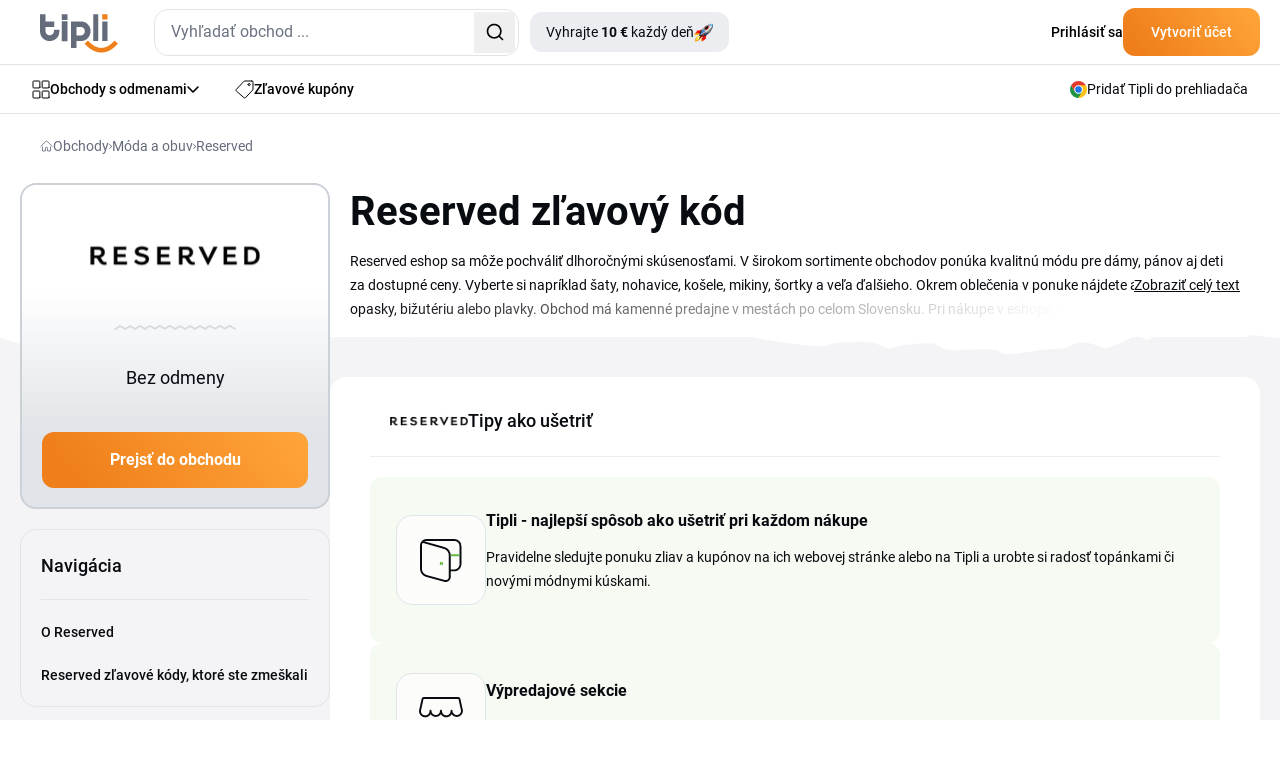

--- FILE ---
content_type: text/html; charset=utf-8
request_url: https://www.tipli.sk/obchod/reserved
body_size: 47374
content:
<!DOCTYPE html>
<html lang="sk" xmlns:n="http://www.w3.org/1999/xhtml">

<head>
	<meta charset="utf-8">
	<meta http-equiv="X-UA-Compatible" content="IE=Edge,chrome=1">
		<title>Reserved zľavy a zľavové kódy - Január 2026 | Tipli</title>
		<meta name="keywords" content="	reserved, reserved sk, reserved online, reserved eshop, reserved šaty, reserved online shop, reserved slovensko, reserved klub">
		<meta name="description" content="Oživte svoj šatník o trendy oblečenie. Štýlové dámske, pánske ale aj detské oblečenie za super ceny. Pridajte v košíku Reserved zľavový kód a ušetrite.">
		<meta name="author" content="Tipli">

		<meta name="robots" content="index,follow">


		<meta property="og:title" content="Reserved zľavy a zľavové kódy - Január 2026">
		<meta property="og:site_name" content="Tipli - aktuálne zľavové kódy a cashback za online nákupy">
		<meta property="og:url" content="https://www.tipli.sk/obchod/reserved">
		<meta property="og:description" content="Oživte svoj šatník o trendy oblečenie. Štýlové dámske, pánske ale aj detské oblečenie za super ceny. Pridajte v košíku Reserved zľavový kód a ušetrite.">
		<meta property="og:type" content="website">
		<meta property="og:image" content="https://www.tipli.sk/images/content/share/1200x630_og_sk.png">
		<meta property="fb:app_id" content="175511616273347">

		<meta property="fb:pages" content="1150797308345080">

		<meta name="ahrefs-site-verification" content="1ad8b2b6271f5e03727b3a2cd166ecf2d30a511a714ff75330adf401c1d7f4ed">

		<meta name="twitter:card" content="summary_large_image">
		<meta name="twitter:site" content="kachyna@tipli.sk">
		<meta name="twitter:title" content="
			Reserved
				zľavy a zľavové kódy
			 - Január 2026
">
		<meta name="twitter:description" content="
			Oživte svoj šatník o trendy oblečenie. Štýlové dámske, pánske ale aj detské oblečenie za super ceny. Pridajte v košíku Reserved zľavový kód a ušetrite.">
		<meta name="twitter:image" content="https://www.tipli.sk/images/content/share/1200x630_og_sk.png">

		<link rel="apple-touch-icon" sizes="152x152" href="/images/favicon/apple-touch-icon.png">
		<link rel="icon" type="image/png" sizes="32x32" href="/images/favicon/favicon-32x32.png">
		<link rel="icon" type="image/png" sizes="16x16" href="/images/favicon/favicon-16x16.png">
		<link rel="manifest" href="/images/favicon/manifest.json">
		<link rel="mask-icon" href="/images/favicon/safari-pinned-tab.svg" color="#ee7836">
		<meta name="theme-color" content="#ffffff">


		<link rel="canonical" href="https://www.tipli.sk/obchod/reserved">


		<link rel="alternate" type="application/rss+xml" title="RSS Tipli - Najlepšie cashback odmeny na Slovensku" href="/articles.xml">
		<link rel="search" type="application/opensearchdescription+xml" title="Tipli" href="/opensearch.xml">

		<link rel="manifest" href="/manifest.json">

		<meta name="seznam-wmt" content="s1RJcXc1THp4CiBeDbBc5OOpedCxfJv1">

		<meta name="facebook-domain-verification" content="lc2ekp3xsdp3giirq2c3qyeeoqolw2">



		<link rel="stylesheet" href="/css2/output.css?v=0.5">


		<style>
			#footer-background.lazy {
				background-image: none;
				background-color: #f58b21;
			}

			#footer-background {
				background-image: url('/new-design/bg-footer-mobile.png');
				background-color: transparent;
			}

			.sidebar {
				transition: transform 0.3s ease-in-out;
				transform: translateX(-100%);
			}

			.sidebar.open {
				transform: translateX(0);
				display: block;
			}

			.transition-transform {
				transition: transform 0.3s;
			}

			.rotate-180 {
				transform: rotate(180deg);
			}

			.black-friday-alert { display: none; }

			.black-friday-alert--desktop { display: none; }
			@media (min-width:768px){
				.black-friday-alert--desktop { display: flex; }
			}

			@media (max-width:767.98px){
				#bfMobileBanner .black-friday-alert--mobile {
					display: flex;
					transform: translateY(0);
					transition: transform .24s ease;
					padding-bottom: max(0.5rem, env(safe-area-inset-bottom));
				}

				#bfMobileBanner.is-stuck-hidden .black-friday-alert--mobile {
					transform: translateY(110%);
				}
			}

			#bfMobileBanner.is-dismissed,
			.black-friday-alert--desktop.is-dismissed {
				display: none !important;
			}
		</style>

		
<link
	rel="preload"
	as="image"
	href="/new-design/wp-mobile-bg-orange-small.avif"
	type="image/avif"
	fetchpriority="high">

<style>
	.bg-img {
		left: 0;
		z-index: 10;
		position: absolute;
		width: 100%;
		height: 367px;
		background-repeat: no-repeat;
		background-size: cover;
		background-position: bottom;
  		background-image: url("/new-design/wp-mobile-bg-orange-small.svg");
	}

	@supports (background-image: image-set(url("/new-design/wp-mobile-bg-orange-small.avif") type("image/avif") 1x)) {
		.bg-img {
			background-image: image-set(
			url("/new-design/wp-mobile-bg-orange-small.avif") type("image/avif") 1x,
			url("/new-design/wp-mobile-bg-orange-small.svg")  type("image/svg+xml") 1x
			);
		}
	}

	/* Starší Safari (prefix) */
	@supports (background-image: -webkit-image-set(url("/new-design/wp-mobile-bg-orange-small.avif") 1x)) {
		.bg-img {
			background-image: -webkit-image-set(
			url("/new-design/wp-mobile-bg-orange-small.avif") 1x,
			url("/new-design/wp-mobile-bg-orange-small.svg")  1x
			);
		}
	}

	.no-scroll {
		overflow: hidden;
	}

	.description-transparency::after {
		content: '';
		position: absolute;
		right: 0;
		bottom: 0;
		width: 100%;
		height: 1.5em;
		background: linear-gradient(to right, rgba(255,255,255,0), rgba(255,255,255,1) 80%);
	}

	@media only screen and (max-width: 768px) {
		.description-transparency::after {
			background: linear-gradient(to right, rgba(255,255,255,0), rgba(244, 244, 246,1) 75%);
		}
	}
</style>



<script>
dataLayer = [{}];

window.dataLayer = window.dataLayer || [];

function gtag() {
	dataLayer.push(arguments);
}

</script>




    <!-- Google Tag Manager SK -->
    <script>(function(w,d,s,l,i){ w[l]=w[l]||[];w[l].push({ 'gtm.start':
new Date().getTime(),event:'gtm.js'});var f=d.getElementsByTagName(s)[0],
j=d.createElement(s),dl=l!='dataLayer'?'&l='+l:'';j.async=true;j.src=
'https://www.googletagmanager.com/gtm.js?id='+i+dl;f.parentNode.insertBefore(j,f);
})(window,document,'script','dataLayer','GTM-WK7Q8TW');</script>
    <!-- End Google Tag Manager -->

    <!-- Google Tag Manager (noscript) -->
    <noscript><iframe src="https://www.googletagmanager.com/ns.html?id=GTM-WK7Q8TW"
                      height="0" width="0" style="display:none;visibility:hidden"></iframe></noscript>
    <!-- End Google Tag Manager (noscript) -->








<script>
	

			gtag('event', 'experience_impression', {
				exp_variant_string: "sk-002-0"
			});
</script>


<script>
	function sendGAEvent(eventName, eventParams = {}) {
		if (window.gtag) {
			gtag('event', eventName, eventParams);
		} else {
			console.warn('GA4 tracking is not initialized.');
		}
	}
</script>

		<!-- Viewport for mobile devices -->
		<meta content="width=device-width, initial-scale=1.0, user-scalable=1, minimum-scale=1.0" name="viewport">

		<meta name="google-signin-client_id" content="179697024891-eqjtkln3k2v41olj0phjrksaftnjje3a.apps.googleusercontent.com">
		<meta name='ir-site-verification-token' value='616239723'>

		
	







<script type="application/ld+json">
	{
		"@context": "https://schema.org",
		"@graph": [
			{
				"@type": "Store",
				"@id": "https://www.tipli.sk/obchod/reserved#store",
				"name": "Reserved",
				"url": "https://www.reserved.com/sk/sk/"
			},
			{
				"@type": "FAQPage",
				"@id": "https://www.tipli.sk/obchod/reserved#faq",
				"inLanguage": "cs-CZ",
				"isPartOf": { "@id": "https://www.tipli.sk/obchod/reserved#webpage" },
				"mainEntity": [
					{
						"@type": "Question",
						"name": "Ako vrátiť tovar Reserved?",
						"acceptedAnswer": {
							"@type": "Answer",
							"text": "Produkty zakúpené v eshope môžete vrátiť kuriérom alebo osobne na ktorejkoľvek predajni."
						}
					}
					,
					{
						"@type": "Question",
						"name": "Ako ušetriť na Reserved?",
						"acceptedAnswer": {
							"@type": "Answer",
							"text": "Využiť môžete Reserved zľavový kód, nakúpiť vo výpredaji, či získať dopravu zdarma. Prezrite si ďalšie možnosti šetrenia na Tipli."
						}
					}
					,
					{
						"@type": "Question",
						"name": "Čo ponúka Reserved?",
						"acceptedAnswer": {
							"@type": "Answer",
							"text": "Reserved je poľský predajca oblečenia. V ponuke nájdete obľúbené kúsky ako Reserved šaty nohavice, košele, mikiny, šortky a veľa ďalšieho. Okrem oblečenia v ponuke nájdete aj obuv, kabelky, opasky, bižutériu alebo Reserved plavky."
						}
					}
					,
					{
						"@type": "Question",
						"name": "Kedy začína Reserved výpredaj?",
						"acceptedAnswer": {
							"@type": "Answer",
							"text": "Reserved výpredaj prebieha takmer celoročne. Za výpredajové ceny si môžete vždy zakúpiť rozličné módne kúsky."
						}
					}
					,
					{
						"@type": "Question",
						"name": "Ako získať Reserved zľavový kód?",
						"acceptedAnswer": {
							"@type": "Answer",
							"text": "Reserved zľavové kódy nájdete najjednoduchšie priamo na webovej stránke obchodu. Ak sa vám nechce hľadať, tak sa pozrite na portál Tipli, kde pre vás zhromažďujeme tie najlepšie zľavové kódy a kupóny."
						}
					}
					
				]
			},
			{
				"@type": "Organization",
				"@id": "https://www.tipli.sk/#organization",
				"name": "Tipli.sk",
				"url": "https://www.tipli.sk",
				"logo": {
					"@type": "ImageObject",
					"url": "https://www.tipli.cz/new-design/footer/tipli.svg"
				},
				"sameAs": [
					"https://www.facebook.com/tiplisk/",
					"https://www.instagram.com/tiplisk/"
				]
			},
			{
				"@type": "WebSite",
				"@id": "https://www.tipli.sk/#website",
				"url": "https://www.tipli.sk",
				"name": "Tipli.sk",
				"publisher": {
					"@id": "https://www.tipli.sk/#organization"
				},
				"inLanguage": "cs-CZ"
			},
			{
				"@type": "BreadcrumbList",
				"@id": "https://www.tipli.sk/obchod/reserved#breadcrumb",
				"itemListElement": [
					{
						"@type": "ListItem",
						"position": 1,
						"name": "Obchody",
						"item": "https://www.tipli.sk/obchody"
					},
					{
						"@type": "ListItem",
						"position": 2,
						"name": "Móda a obuv",
						"item": "https://www.tipli.sk/obchody/moda-a-obuv"
					},
					{
						"@type": "ListItem",
						"position": 3,
						"name": "Reserved",
						"item": "https://www.tipli.sk/obchod/reserved"
					}
				]
			},
			{
				"@type": "CollectionPage",
				"@id": "https://www.tipli.sk/obchod/reserved#webpage",
				"url": "https://www.tipli.sk/obchod/reserved",
				"name": "Reserved zľavy a zľavové kódy - Január 2026",
				"description": "Oživte svoj šatník o trendy oblečenie. Štýlové dámske, pánske ale aj detské oblečenie za super ceny. Pridajte v košíku Reserved zľavový kód a ušetrite.",
				"isPartOf": {
					"@id": "https://www.tipli.sk/#website"
				},
				"hasPart": { "@id": "https://www.tipli.sk/obchod/reserved#faq" },
				"publisher": {
					"@id": "https://www.tipli.sk/#organization"
				},
				"breadcrumb": {
					"@id": "https://www.tipli.sk/obchod/reserved#breadcrumb"
				},
				"mainEntity": {
					"@type": "ItemList",
					"itemListElement": [
					]
				}
			}
		]
	}
</script>


	<script defer>
		(function () {
			if (document.cookie.indexOf('blackFridayBannerHidden=true') > -1) {
				var s = document.createElement('style');
				s.innerHTML = '#bfMobileBanner {display:none!important} .black-friday-alert--desktop {display:none!important}';
				document.head.appendChild(s);
			}
		})();
	</script>
</head>

<body class="sk overflow-x-hidden" data-basePath="https://www.tipli.sk" data-locale="sk" data-search-url="/hladat"
	data-isAdmin="false">








<header id="header" class="bg-white w-full relative z-50">

	<div class="border-b w-full border-b-light-4">
		<div class="relative flex justify-between container p-0 h-[64px] items-center">
			<div class="flex items-center pl-5 w-full">
				<div id="mobileMenu" class="absolute left-0 flex justify-center items-center w-[61px] h-[63px] block md:hidden">
					<svg id="hamburgerIcon" xmlns="http://www.w3.org/2000/svg" width="21" height="18"
						viewBox="0 0 21 18" fill="none" class="block md:hidden">
						<rect width="21" height="2" rx="1" transform="matrix(-1 0 0 1 21 0)" fill="#080B10"></rect>
						<rect x="21" y="10" width="21" height="2" rx="1" transform="rotate(180 21 10)" fill="#080B10"></rect>
						<rect x="10.5" y="18" width="10.5" height="2" rx="1" transform="rotate(180 10.5 18)"
							fill="#080B10"></rect>
					</svg>

					<svg id="closeIcon" xmlns="http://www.w3.org/2000/svg" width="17" height="17" viewBox="0 0 17 17"
						fill="none" class="hidden">
						<path
							d="M0.294033 0.294038C0.686077 -0.0980127 1.32171 -0.0980127 1.71375 0.294038L16.7057 15.2862C17.0977 15.6783 17.0977 16.3139 16.7057 16.706C16.3137 17.098 15.678 17.098 15.286 16.706L0.294034 1.71378C-0.0980106 1.32173 -0.0980117 0.686089 0.294033 0.294038Z"
							fill="#080B10"></path>
						<path
							d="M16.706 0.294038C16.3139 -0.0980127 15.6783 -0.0980127 15.2863 0.294038L0.294309 15.2862C-0.0977358 15.6783 -0.0977369 16.3139 0.294308 16.706C0.686352 17.098 1.32198 17.098 1.71403 16.706L16.706 1.71378C17.098 1.32173 17.098 0.686089 16.706 0.294038Z"
							fill="#080B10"></path>
					</svg>
				</div>
				<div class="w-px h-[63px] bg-zinc-200 ml-10 mr-5 md:hidden"></div>
				<div class="overlay fixed inset-0 bg-black bg-opacity-50 hidden z-50" style="top: 65px; background: rgba(24, 43, 74, 0.70); backdrop-filter: blur(3px);"></div>

				<div id="sidebar" class="hidden sidebar fixed h-full top-[65px] left-0 w-[313px] shadow-lg z-50 bg-white overflow-y-auto">
					<div class="min-h-[700px] flex justify-between h-full flex-col">
						<div class="pl-[21px]">
							<a data-google-interstitial="false" class="flex items-center gap-[14px] py-4 text-sm tex-dark-1 font-medium leading-[24.5px]" href="/obchody">
								<svg xmlns="http://www.w3.org/2000/svg" width="18" height="19" viewBox="0 0 18 19"
									 fill="none">
									<path
										d="M7.85714 7.22979C7.85714 7.41424 7.7849 7.59113 7.6563 7.72156C7.5277 7.85198 7.35329 7.92525 7.17143 7.92525H1.68571C1.50386 7.92525 1.32944 7.85198 1.20084 7.72156C1.07224 7.59113 1 7.41424 1 7.22979V1.66616C1 1.48172 1.07224 1.30482 1.20084 1.17439C1.32944 1.04397 1.50386 0.970703 1.68571 0.970703H7.17143C7.35329 0.970703 7.5277 1.04397 7.6563 1.17439C7.7849 1.30482 7.85714 1.48172 7.85714 1.66616V7.22979Z"
										stroke="#080B10" stroke-linecap="round" stroke-linejoin="round"></path>
									<path
										d="M17 7.22979C17 7.41424 16.9278 7.59113 16.7992 7.72156C16.6706 7.85198 16.4961 7.92525 16.3143 7.92525H10.8286C10.6467 7.92525 10.4723 7.85198 10.3437 7.72156C10.2151 7.59113 10.1429 7.41424 10.1429 7.22979V1.66616C10.1429 1.48172 10.2151 1.30482 10.3437 1.17439C10.4723 1.04397 10.6467 0.970703 10.8286 0.970703H16.3143C16.4961 0.970703 16.6706 1.04397 16.7992 1.17439C16.9278 1.30482 17 1.48172 17 1.66616V7.22979Z"
										stroke="#080B10" stroke-linecap="round" stroke-linejoin="round"></path>
									<path
										d="M17 17.2752C17 17.4597 16.9278 17.6366 16.7992 17.767C16.6706 17.8974 16.4961 17.9707 16.3143 17.9707H10.8286C10.6467 17.9707 10.4723 17.8974 10.3437 17.767C10.2151 17.6366 10.1429 17.4597 10.1429 17.2752V11.7116C10.1429 11.5272 10.2151 11.3503 10.3437 11.2198C10.4723 11.0894 10.6467 11.0162 10.8286 11.0162H16.3143C16.4961 11.0162 16.6706 11.0894 16.7992 11.2198C16.9278 11.3503 17 11.5272 17 11.7116V17.2752Z"
										stroke="#080B10" stroke-linecap="round" stroke-linejoin="round"></path>
									<path
										d="M7.85714 17.2752C7.85714 17.4597 7.7849 17.6366 7.6563 17.767C7.5277 17.8974 7.35329 17.9707 7.17143 17.9707H1.68571C1.50386 17.9707 1.32944 17.8974 1.20084 17.767C1.07224 17.6366 1 17.4597 1 17.2752V11.7116C1 11.5272 1.07224 11.3503 1.20084 11.2198C1.32944 11.0894 1.50386 11.0162 1.68571 11.0162H7.17143C7.35329 11.0162 7.5277 11.0894 7.6563 11.2198C7.7849 11.3503 7.85714 11.5272 7.85714 11.7116V17.2752Z"
										stroke="#080B10" stroke-linecap="round" stroke-linejoin="round"></path>
								</svg>
								Obchody s odmenami
							</a>
							<a data-google-interstitial="false" class="flex items-center gap-[14px] py-4 text-sm tex-dark-1 font-medium leading-[24.5px]" href="/zlavy">
								<svg xmlns="http://www.w3.org/2000/svg" width="18" height="18" viewBox="0 0 18 18"
									 fill="none">
									<path
										d="M12.4071 4.34222C12.4071 4.61379 12.5152 4.87423 12.7075 5.06626C12.8998 5.25829 13.1606 5.36617 13.4325 5.36617C13.7045 5.36617 13.9653 5.25829 14.1576 5.06626C14.3499 4.87423 14.4579 4.61379 14.4579 4.34222C14.4579 4.07066 14.3499 3.81021 14.1576 3.61819C13.9653 3.42616 13.7045 3.31828 13.4325 3.31828C13.1606 3.31828 12.8998 3.42616 12.7075 3.61819C12.5152 3.81021 12.4071 4.07066 12.4071 4.34222Z"
										stroke="#080B10" stroke-linecap="round" stroke-linejoin="round"></path>
									<path
										d="M15.8963 1.00002H9.22412C9.07344 1.00094 8.92441 1.03228 8.78619 1.09215C8.64791 1.15203 8.52315 1.23921 8.41947 1.34845L1.29871 8.93557C1.1974 9.0423 1.11882 9.16844 1.06771 9.30639C1.0166 9.44434 0.994026 9.59118 1.00135 9.73808C1.00867 9.88492 1.04574 10.0288 1.11031 10.161C1.17488 10.2931 1.26562 10.4109 1.37704 10.507L8.4978 16.7289C8.71342 16.9165 8.99355 17.0131 9.27909 16.9986C9.56471 16.984 9.83344 16.8593 10.0288 16.6507L16.7009 9.53998C16.893 9.33882 17.0002 9.07138 17 8.79335V2.09507C17 1.95067 16.9714 1.80769 16.9158 1.67437C16.8603 1.54104 16.7789 1.42001 16.6763 1.31823C16.5738 1.21645 16.452 1.13594 16.3181 1.08133C16.1842 1.02672 16.0409 0.999086 15.8963 1.00002Z"
										stroke="#080B10" stroke-linecap="round" stroke-linejoin="round"></path>
								</svg>
								Zľavové kupóny
							</a>
							<a data-google-interstitial="false" class="flex items-center gap-[14px] py-4 text-sm tex-dark-1 font-medium leading-[24.5px]" href="/ako-to-funguje">
								<svg width="18" height="18" viewBox="0 0 18 18" fill="none" xmlns="http://www.w3.org/2000/svg">
									<path d="M1 10.6V17V10.6Z" fill="#ECEDF0"></path>
									<path d="M1 15.9333H12.7333C12.7333 15.3676 12.5085 14.8249 12.1085 14.4249C11.7084 14.0248 11.1657 13.8 10.6 13.8H7.93332C7.93332 13.2342 7.70854 12.6916 7.30848 12.2915C6.90841 11.8914 6.36579 11.6667 5.79999 11.6667H1" fill="#ECEDF0"></path>
									<path d="M5.26666 13.8H7.93332H5.26666Z" fill="#ECEDF0"></path>
									<path d="M5.18133 1H16.0186C16.2815 1.00375 16.5321 1.11127 16.716 1.2991C16.8998 1.48693 17.0019 1.73985 17 2.00267V8.17511C17.0019 8.43794 16.8998 8.69081 16.716 8.87868C16.5321 9.06649 16.2815 9.17401 16.0186 9.17778H5.18133C4.91853 9.17401 4.66788 9.06649 4.48403 8.87868C4.3002 8.69081 4.1981 8.43794 4.2 8.17511V2.00267C4.1981 1.73985 4.3002 1.48693 4.48403 1.2991C4.66788 1.11127 4.91853 1.00375 5.18133 1Z" fill="#ECEDF0"></path>
									<path d="M8.99999 5.08889C8.99999 5.51324 9.16859 5.9202 9.46861 6.22026C9.7687 6.52032 10.1757 6.68889 10.6 6.68889C11.0243 6.68889 11.4313 6.52032 11.7314 6.22026C12.0314 5.9202 12.2 5.51324 12.2 5.08889C12.2 4.66454 12.0314 4.25758 11.7314 3.95752C11.4313 3.65746 11.0243 3.48889 10.6 3.48889C10.1757 3.48889 9.7687 3.65746 9.46861 3.95752C9.16859 4.25758 8.99999 4.66454 8.99999 5.08889Z" fill="#ECEDF0"></path>
									<path d="M6.15555 3.31111H7.22221H6.15555Z" fill="#ECEDF0"></path>
									<path d="M13.9778 6.86667H15.0444H13.9778Z" fill="#ECEDF0"></path>
									<path d="M1 10.6V17M1 15.9333H12.7333C12.7333 15.3676 12.5085 14.8249 12.1085 14.4249C11.7084 14.0248 11.1657 13.8 10.6 13.8H7.93332M7.93332 13.8C7.93332 13.2342 7.70854 12.6916 7.30848 12.2915C6.90841 11.8914 6.36579 11.6667 5.79999 11.6667H1M7.93332 13.8H5.26666M6.15555 3.31111H7.22221M13.9778 6.86667H15.0444M5.18133 1H16.0186C16.2815 1.00375 16.5321 1.11127 16.716 1.2991C16.8998 1.48693 17.0019 1.73985 17 2.00267V8.17511C17.0019 8.43794 16.8998 8.69081 16.716 8.87868C16.5321 9.06649 16.2815 9.17401 16.0186 9.17778H5.18133C4.91853 9.17401 4.66788 9.06649 4.48403 8.87868C4.3002 8.69081 4.1981 8.43794 4.2 8.17511V2.00267C4.1981 1.73985 4.3002 1.48693 4.48403 1.2991C4.66788 1.11127 4.91853 1.00375 5.18133 1ZM8.99999 5.08889C8.99999 5.51324 9.16859 5.9202 9.46861 6.22026C9.7687 6.52032 10.1757 6.68889 10.6 6.68889C11.0243 6.68889 11.4313 6.52032 11.7314 6.22026C12.0314 5.9202 12.2 5.51324 12.2 5.08889C12.2 4.66454 12.0314 4.25758 11.7314 3.95752C11.4313 3.65746 11.0243 3.48889 10.6 3.48889C10.1757 3.48889 9.7687 3.65746 9.46861 3.95752C9.16859 4.25758 8.99999 4.66454 8.99999 5.08889Z" stroke="#080B10" stroke-linecap="round" stroke-linejoin="round"></path>
								</svg>

								Ako získať odmeny?
							</a>


							<a data-google-interstitial="false"
								data-element-action="click"
								data-element-type="link"
								data-element-name="login"
								data-element-section="nav_bar"
								class="flex items-center gap-[14px] py-4 text-sm tex-dark-1 font-medium leading-[24.5px]"
							 href="/prihlasenie">
								<svg xmlns="http://www.w3.org/2000/svg" width="18" height="18" viewBox="0 0 12 16" fill="none">
									<path d="M6.00684 9.25781C7.53225 9.25785 9.02791 9.62628 10.1348 10.332V10.333C11.0977 10.9446 11.5 11.6959 11.5 12.373C11.4999 13.0505 11.0973 13.8042 10.1338 14.4199C9.0223 15.1298 7.52477 15.5 6 15.5C4.47523 15.5 2.9777 15.1298 1.86621 14.4199L1.86523 14.4189L1.69043 14.3027C0.853035 13.7138 0.5 13.0137 0.5 12.3789C0.500033 11.7014 0.902595 10.9479 1.86621 10.332L1.86523 10.3311C2.98154 9.62503 4.48229 9.25781 6.00684 9.25781ZM5.85449 0.5C7.69661 0.5 9.16699 1.87896 9.25684 3.56543L9.26074 3.72949C9.25183 5.45373 7.82709 6.88583 5.98828 6.94922C5.89911 6.94348 5.80446 6.94359 5.71387 6.94922C3.8732 6.8864 2.44843 5.45297 2.44824 3.72949C2.44824 1.96888 3.94523 0.500183 5.85449 0.5Z" stroke="black" stroke-linecap="round" stroke-linejoin="round"></path>
								</svg>
								Prihlásiť sa
							</a>
						</div>

						<div>
    <div style="background: linear-gradient(111deg, #FFF 26.5%, #F4F4F6 88.12%);" class="p-5 pt-10 mb-[65px] relative">
        <div class="absolute top-0 left-1/2 transform -translate-y-[77%] -translate-x-1/2">
            <div class="relative">
                <img src="/new-design/oslik-sidebar.png" alt="oslik" loading="lazy">
            </div>

            <div class="relative bottom-[90px] left-[-18px]">
                <div class="absolute rounded-[7px] text-xxs leading-[17.5px] font-bold text-white bg-secondary-red px-2">
                    <div>
                        Novinka
                    </div>

                    <svg class="absolute left-[80%] -translate-x-1/2 bottom-[-6px]"
                         xmlns="http://www.w3.org/2000/svg"
                         width="12" height="10"
                         viewBox="0 0 12 10" fill="none">
                        <path d="M8.89478 0.984834C8.71664 0.467672 8.11866 0.231927 7.63553 0.488396L6.53084 1.07482C6.47342 1.10531 6.41282 1.12941 6.35015 1.1467L1.55358 2.46989C1.48115 2.48987 1.40637 2.5 1.33124 2.5V2.5C0.461671 2.5 0.169913 3.66245 0.936417 4.07308L9.99822 8.92762C10.7119 9.30996 11.5241 8.61839 11.2604 7.85287L8.89478 0.984834Z" fill="#F72F49"></path>
                    </svg>
                </div>
            </div>
        </div>

        <div class="flex items-center justify-center lg:text-primary-orange font-bold leading-7 text-nowrap mb-[9px]">
            <div>Tipli rozdává</div>

            <div class="flex justify-center">
                <div class="relative mx-2 lg:ml-4 lg:mr-0">
                    <img class="hidden lg:block absolute top-1/2 left-1/2 -translate-x-1/2 -translate-y-1/2" src="/new-design/gives-out-shop-bg-star.svg" loading="lazy" alt="donkey">
                    <img class="lg:hidden absolute top-1/2 left-1/2 -translate-x-1/2 -translate-y-1/2" src="/new-design/gives-out-star-xs.svg" loading="lazy" alt="donkey">
                    <div class="relative text-center font-bold text-white">
                        <span class="text-white text-nowrap leading-[28px] rounded-[6px] bg-orange-gradient px-2 py-1 lg:px-[17px]">20 €</span>
                    </div>
                </div>
                <span class="lg:hidden">každý deň!</span>
            </div>
        </div>

        <div class="text-xs leading-[21px] text-dark-2 mb-5 text-center">
            Každý deň odhalíme šťastný obchod a tí, ktorí ho uhádnu a v ten deň odhalia, si rozdelia peňažnú odmenu.
        </div>

        <a data-google-interstitial="false" class="flex items-center justify-center text-white font-bold gap-2 pt-[15px] pb-4 bg-primary-blue-dark rounded-xl" href="/tipli-rozdava">
            <svg width="19" height="19" viewBox="0 0 19 19" fill="none" xmlns="http://www.w3.org/2000/svg" xmlns:xlink="http://www.w3.org/1999/xlink">
                <rect width="19" height="19" fill="url(#pattern0_34_167)"></rect>
                <defs>
                    <pattern id="pattern0_34_167" patternContentUnits="objectBoundingBox" width="1" height="1">
                        <use xlink:href="#image0_34_167" transform="scale(0.0138889)"></use>
                    </pattern>
                    <image id="image0_34_167" width="72" height="72" xlink:href="[data-uri]"></image>
                </defs>
            </svg>
            Chcem začať vyhrávať
        </a>
    </div>
						</div>
					</div>
				</div>

					<div class="flex justify-between w-full md:w-auto items-center">
					<div>
						<a href="/" data-google-interstitial="false">
								<svg class="w-[60px] h-[29px] md:w-[78px] md:h-[39px] mt-[3px]" width="78" height="39" viewBox="0 0 78 39" fill="none" xmlns="http://www.w3.org/2000/svg">
									<path fill-rule="evenodd" clip-rule="evenodd"
												d="M21.8419 7.28024H27.4368V27.3415H21.8419V7.28024ZM62.3468 27.1098V7.50599H67.482V27.1103L62.3468 27.1098ZM53.2192 27.1098V0.339844H58.3599V27.1103L53.2192 27.1098ZM44.8271 17.2604C44.8271 16.7853 44.7389 16.2929 44.5681 15.7818C44.3914 15.2713 44.1325 14.808 43.7673 14.3987C43.4003 13.9803 42.9524 13.6383 42.4536 13.3957C41.9294 13.1404 41.3407 13.0155 40.6812 13.0155H36.3999V21.4635H40.6812C41.3407 21.4635 41.9294 21.3268 42.4536 21.0538C43.4112 20.5591 44.1557 19.7269 44.5441 18.7153C44.7326 18.2225 44.8266 17.7415 44.8266 17.2609L44.8271 17.2604ZM30.9054 7.42876H40.6576C42.3655 7.42876 43.8377 7.73174 45.086 8.33724C46.3342 8.94275 47.359 9.72042 48.1658 10.6766C49.6897 12.4899 50.5378 14.7884 50.5573 17.1664C50.536 19.5748 49.6825 21.9042 48.148 23.7493C47.3068 24.76 46.2584 25.5826 45.0801 26.1595C43.8477 26.7477 42.4981 27.0548 41.134 27.0548C40.9878 27.0548 40.8374 27.0516 40.6921 27.0448L36.3999 27.0444V34.0148H30.9054V7.42876ZM9.75216 21.3091C9.28111 21.3091 8.79233 21.2201 8.28585 21.0479C7.24699 20.6845 6.39393 19.9173 5.91879 18.917C5.66577 18.3947 5.54178 17.7951 5.54178 17.136V13.1222H14.216V7.476H5.54131V0.339844H0V17.1123C0 18.828 0.300248 20.3179 0.901213 21.5707C1.50172 22.8294 2.27349 23.8624 3.22149 24.676C4.1695 25.4895 5.21199 26.0891 6.3426 26.4866C7.47912 26.8845 8.58658 27.0862 9.65814 27.0862C10.7297 27.0862 11.843 26.8845 12.9973 26.4866C19.1509 24.3611 19.463 18.6617 19.463 15.8118H13.9689C13.9571 17.0351 13.8631 18.2461 13.5156 18.917C13.2507 19.4335 12.921 19.8728 12.5262 20.2226C11.7576 20.9026 10.7742 21.2882 9.75216 21.3091ZM21.8419 0.339844H27.4368V5.98697H21.8419V0.339844Z"
												fill="#646C7C"></path>
									<path fill-rule="evenodd" clip-rule="evenodd"
												d="M62.3465 0.339844H67.4817V5.52319H62.3465V0.339844ZM74.6606 26.552L77.9998 29.7285C73.133 34.8664 68.2344 38.395 61.1623 38.5867C53.9952 38.2737 49.1076 34.5285 44.4961 29.7403L47.8116 26.5342C51.5042 30.3808 55.5742 33.6854 61.1973 33.9375C66.8531 33.7695 70.745 30.6779 74.6606 26.552Z"
												fill="#EF7F1A"></path>
								</svg>
						</a>
					</div>

					<div class="md:hidden">
						<div id="svg-container" class="md:hidden mr-5 cursor-pointer">
							<svg id="svg-icon" xmlns="http://www.w3.org/2000/svg" width="18" height="18" viewBox="0 0 18 18" fill="none">
								<path d="M12.2467 12.2461C11.0112 13.4816 9.33552 14.1756 7.5882 14.1756C5.84088 14.1756 4.16522 13.4816 2.92965 12.2461C1.69408 11.0106 1 9.33501 1 7.5878C1 5.84059 1.69408 4.16503 2.92965 2.92954C4.16522 1.69404 5.84088 1 7.5882 1C9.33552 1 11.0112 1.69404 12.2467 2.92954C13.4823 4.16503 14.1764 5.84059 14.1764 7.5878C14.1764 9.33501 13.4823 11.0106 12.2467 12.2461ZM12.2467 12.2461L17 17" stroke="#080B10" stroke-width="2" stroke-linecap="round" stroke-linejoin="round"></path>
							</svg>
						</div>
					</div>

					<div id="dropdown-autocomplete-mobile" class="hidden absolute top-[64px] left-0 w-full h-svh bg-white z-50">
						<div class="flex justify-between items-center bg-primary-blue-dark py-2.5 px-5 gap-5">
							<div class="relative w-full">
								<div id="autocomplete-mobile" class="flex items-center h-[47px] border-none rounded-xl w-full text-sm leading-[24.5px] text-dark-2 bg-white"></div>
							</div>

							<svg id="close-icon" class="flex-shrink-0 cursor-pointer text-white" xmlns="http://www.w3.org/2000/svg" width="24" height="24" viewBox="0 0 24 24" fill="none" stroke="currentColor" stroke-width="2" stroke-linecap="round" stroke-linejoin="round" ><path d="M18 6 6 18"></path><path d="m6 6 12 12"></path></svg>
						</div>

                            <div class="px-5">
                                <div class="text-dark-1 leading-7 font-medium mt-5 mb-2.5">Obľúbené obchody s odmenami</div>
                                <div>
                                        <a data-google-interstitial="false"
                                            class="flex gap-4 items-center mb-5 last:mb-0 hover:underline" href="/obchod/temu">
                                            <div
                                                class="border border-light-5 rounded-xl flex justify-center items-center w-[97px] h-[55px]">
                                                <img class="max-w-[58px] max-h-[38px]" alt="Temu" src="/upload/images/shops-shop-logo/789034.svg" loading="lazy">
                                            </div>

                                            <div class="text-sm text-dark-1 leading-[18.75px]">
                                                <div class="text-sm leading-[24.5px] mb-[5px]">Temu</div>
                                                <div class="similar-shop__value">
                                                   <span class="_upTo">až</span> <span class="_value">20</span>&nbsp;<span class="_symbol">%</span> <span class="_suffix">naspäť z nákupu</span>
                                                </div>
                                            </div>
                                        </a>
                                        <a data-google-interstitial="false"
                                            class="flex gap-4 items-center mb-5 last:mb-0 hover:underline" href="/obchod/aliexpress">
                                            <div
                                                class="border border-light-5 rounded-xl flex justify-center items-center w-[97px] h-[55px]">
                                                <img class="max-w-[58px] max-h-[38px]" alt="AliExpress" src="/upload/images/shops-shop-logo/792260.svg" loading="lazy">
                                            </div>

                                            <div class="text-sm text-dark-1 leading-[18.75px]">
                                                <div class="text-sm leading-[24.5px] mb-[5px]">AliExpress</div>
                                                <div class="similar-shop__value">
                                                   <span class="_upTo">až</span> <span class="_value">10</span>&nbsp;<span class="_symbol">%</span> <span class="_suffix">naspäť z nákupu</span>
                                                </div>
                                            </div>
                                        </a>
                                        <a data-google-interstitial="false"
                                            class="flex gap-4 items-center mb-5 last:mb-0 hover:underline" href="/obchod/allegro">
                                            <div
                                                class="border border-light-5 rounded-xl flex justify-center items-center w-[97px] h-[55px]">
                                                <img class="max-w-[58px] max-h-[38px]" alt="Allegro" src="/upload/images/shops-shop-logo/788605.svg" loading="lazy">
                                            </div>

                                            <div class="text-sm text-dark-1 leading-[18.75px]">
                                                <div class="text-sm leading-[24.5px] mb-[5px]">Allegro</div>
                                                <div class="similar-shop__value">
                                                   <span class="_upTo">až</span> <span class="_value">2,35</span>&nbsp;<span class="_symbol">%</span> <span class="_suffix">naspäť z nákupu</span>
                                                </div>
                                            </div>
                                        </a>
                                        <a data-google-interstitial="false"
                                            class="flex gap-4 items-center mb-5 last:mb-0 hover:underline" href="/obchod/sinsay">
                                            <div
                                                class="border border-light-5 rounded-xl flex justify-center items-center w-[97px] h-[55px]">
                                                <img class="max-w-[58px] max-h-[38px]" alt="Sinsay" src="/upload/images/shops-shop-logo/789059.svg" loading="lazy">
                                            </div>

                                            <div class="text-sm text-dark-1 leading-[18.75px]">
                                                <div class="text-sm leading-[24.5px] mb-[5px]">Sinsay</div>
                                                <div class="similar-shop__value">
                                                   <span class="_value">5</span>&nbsp;<span class="_symbol">%</span> <span class="_suffix">naspäť z nákupu</span>
                                                </div>
                                            </div>
                                        </a>
                                        <a data-google-interstitial="false"
                                            class="flex gap-4 items-center mb-5 last:mb-0 hover:underline" href="/obchod/answear-sk">
                                            <div
                                                class="border border-light-5 rounded-xl flex justify-center items-center w-[97px] h-[55px]">
                                                <img class="max-w-[58px] max-h-[38px]" alt="Answear" src="/upload/images/shops-shop-logo/789077.svg" loading="lazy">
                                            </div>

                                            <div class="text-sm text-dark-1 leading-[18.75px]">
                                                <div class="text-sm leading-[24.5px] mb-[5px]">Answear</div>
                                                <div class="similar-shop__value">
                                                   <span class="_value">7</span>&nbsp;<span class="_symbol">%</span> <span class="_suffix">naspäť z nákupu</span>
                                                </div>
                                            </div>
                                        </a>
                                        <a data-google-interstitial="false"
                                            class="flex gap-4 items-center mb-5 last:mb-0 hover:underline" href="/obchod/bonprix">
                                            <div
                                                class="border border-light-5 rounded-xl flex justify-center items-center w-[97px] h-[55px]">
                                                <img class="max-w-[58px] max-h-[38px]" alt="Bonprix" src="/upload/images/shops-shop-logo/789081.svg" loading="lazy">
                                            </div>

                                            <div class="text-sm text-dark-1 leading-[18.75px]">
                                                <div class="text-sm leading-[24.5px] mb-[5px]">Bonprix</div>
                                                <div class="similar-shop__value">
                                                   <span class="_value">5</span>&nbsp;<span class="_symbol">%</span> <span class="_suffix">naspäť z nákupu</span>
                                                </div>
                                            </div>
                                        </a>
                                </div>

                                <a data-google-interstitial="false" class="block w-full text-center mt-5 mb-[35px] leading-7 font-bold text-white bg-orange-gradient py-[14px] rounded-xl" href="/obchody">
                                    Zobraziť všetkých 887 obchodov
                                </a>
                            </div>
					</div>
				</div>

					<div id="autocomplete" class="hidden md:block lg:max-w-[275px] xl:max-w-full" data-placeholder="Vyhľadať obchod ..."></div>

        <a data-google-interstitial="false"
                class="hidden lg:flex gap-2 items-center text-dark-1 leading-[24.5px] text-sm py-2 px-4 bg-light-5 rounded-xl ml-[11px] xl:hover:underline" href="/tipli-rozdava">
            <div class="flex items-center gap-1.5 text-nowrap">
                <div>
                    Vyhrajte <span class="font-bold">10 €</span> každý deň
                </div>

                <svg width="19" height="19" viewBox="0 0 21 21" fill="none" xmlns="http://www.w3.org/2000/svg"
                     xmlns:xlink="http://www.w3.org/1999/xlink">
                    <rect width="21" height="21" fill="url(#pattern0_758_3627)"></rect>
                    <defs>
                        <pattern id="pattern0_758_3627" patternContentUnits="objectBoundingBox" width="1"
                                 height="1">
                            <use xlink:href="#image0_758_3627" transform="scale(0.0138889)"></use>
                        </pattern>
                        <image id="image0_758_3627" width="72" height="72"
                               xlink:href="[data-uri]"></image>
                    </defs>
                </svg>
            </div>
        </a>

			</div>

                <div class="flex items-center shrink-0 gap-6">
                    <a data-google-interstitial="false" class="hidden font-medium hover:underline text-sm leading-[24.5px] md:block" href="/prihlasenie">
                        Prihlásiť sa
                    </a>
                    <a data-google-interstitial="false"
                        class="px-7 py-3 rounded-xl bg-orange-gradient text-white font-medium text-sm leading-[24.5px] mr-2 md:mr-0 cursor-pointer xl:hover:bg-orange-gradient-hover" href="/registracia">
                         Vytvoriť účet
                    </a>
                </div>
		</div>
	</div>

		<div class="hidden md:block border-b border-b-light-4 ">
		<div class="flex py-3 container px-0 lg:px-3 justify-between">
			<div class="flex items-center">
				<a data-google-interstitial="false"
					class="flex items-center cursor-pointer gap-2 js-show-shops xl:hover:text-primary-orange" href="/obchody">
					<svg width="18" height="19" viewBox="0 0 18 19" fill="none" xmlns="http://www.w3.org/2000/svg">
						<path
							d="M7.85714 7.25909C7.85714 7.44353 7.7849 7.62043 7.6563 7.75085C7.5277 7.88127 7.35329 7.95455 7.17143 7.95455H1.68571C1.50386 7.95455 1.32944 7.88127 1.20084 7.75085C1.07224 7.62043 1 7.44353 1 7.25909V1.69545C1 1.51101 1.07224 1.33412 1.20084 1.20369C1.32944 1.07327 1.50386 1 1.68571 1H7.17143C7.35329 1 7.5277 1.07327 7.6563 1.20369C7.7849 1.33412 7.85714 1.51101 7.85714 1.69545V7.25909Z"
							stroke="currentColor" stroke-linecap="round" stroke-linejoin="round"></path>
						<path
							d="M17 7.25909C17 7.44353 16.9278 7.62043 16.7992 7.75085C16.6706 7.88127 16.4961 7.95455 16.3143 7.95455H10.8286C10.6467 7.95455 10.4723 7.88127 10.3437 7.75085C10.2151 7.62043 10.1429 7.44353 10.1429 7.25909V1.69545C10.1429 1.51101 10.2151 1.33412 10.3437 1.20369C10.4723 1.07327 10.6467 1 10.8286 1H16.3143C16.4961 1 16.6706 1.07327 16.7992 1.20369C16.9278 1.33412 17 1.51101 17 1.69545V7.25909Z"
							stroke="currentColor" stroke-linecap="round" stroke-linejoin="round"></path>
						<path
							d="M17 17.3045C17 17.489 16.9278 17.6659 16.7992 17.7963C16.6706 17.9267 16.4961 18 16.3143 18H10.8286C10.6467 18 10.4723 17.9267 10.3437 17.7963C10.2151 17.6659 10.1429 17.489 10.1429 17.3045V11.7409C10.1429 11.5565 10.2151 11.3796 10.3437 11.2491C10.4723 11.1187 10.6467 11.0455 10.8286 11.0455H16.3143C16.4961 11.0455 16.6706 11.1187 16.7992 11.2491C16.9278 11.3796 17 11.5565 17 11.7409V17.3045Z"
							stroke="currentColor" stroke-linecap="round" stroke-linejoin="round"></path>
						<path
							d="M7.85714 17.3045C7.85714 17.489 7.7849 17.6659 7.6563 17.7963C7.5277 17.9267 7.35329 18 7.17143 18H1.68571C1.50386 18 1.32944 17.9267 1.20084 17.7963C1.07224 17.6659 1 17.489 1 17.3045V11.7409C1 11.5565 1.07224 11.3796 1.20084 11.2491C1.32944 11.1187 1.50386 11.0455 1.68571 11.0455H7.17143C7.35329 11.0455 7.5277 11.1187 7.6563 11.2491C7.7849 11.3796 7.85714 11.5565 7.85714 11.7409V17.3045Z"
							stroke="currentColor" stroke-linecap="round" stroke-linejoin="round"></path>
					</svg>

					<div class="hidden font-medium text-sm leading-[24.5px] md:block">
						Obchody s odmenami
					</div>

					<svg width="12" height="7" viewBox="0 0 12 7" fill="none" xmlns="http://www.w3.org/2000/svg">
						<path
							d="M6.00015 6L5.46983 6.53034C5.76273 6.82323 6.2376 6.82322 6.53048 6.53032L6.00015 6ZM1.53032 0.469734C1.23742 0.176847 0.762545 0.176858 0.469658 0.469758C0.176771 0.762657 0.176782 1.23753 0.469682 1.53042L1.53032 0.469734ZM11.5303 1.53032C11.8232 1.23742 11.8232 0.762551 11.5303 0.469662C11.2374 0.176773 10.7626 0.17678 10.4697 0.469678L11.5303 1.53032ZM6.53046 5.46966L1.53032 0.469734L0.469682 1.53042L5.46983 6.53034L6.53046 5.46966ZM6.53048 6.53032L11.5303 1.53032L10.4697 0.469678L5.46981 5.46968L6.53048 6.53032Z"
							fill="currentColor"></path>
					</svg>
				</a>

				<a data-google-interstitial="false"
					class="flex items-center cursor-pointer gap-2 ml-5 lg:ml-9 xl:hover:text-primary-orange" href="/zlavy">
					<svg xmlns="http://www.w3.org/2000/svg" width="19" height="19" viewBox="0 0 19 19" fill="none">
						<path
							d="M13.1201 4.55111C13.1201 4.83966 13.2349 5.11637 13.4392 5.3204C13.6436 5.52443 13.9206 5.63905 14.2096 5.63905C14.4986 5.63905 14.7756 5.52443 14.98 5.3204C15.1843 5.11637 15.299 4.83966 15.299 4.55111C15.299 4.26257 15.1843 3.98585 14.98 3.78182C14.7756 3.5778 14.4986 3.46317 14.2096 3.46317C13.9206 3.46317 13.6436 3.5778 13.4392 3.78182C13.2349 3.98585 13.1201 4.26257 13.1201 4.55111Z"
							stroke="currentColor" stroke-linecap="round" stroke-linejoin="round"></path>
						<path
							d="M16.8273 1.00002H9.73813C9.57803 1.001 9.41968 1.03429 9.27283 1.09791C9.1259 1.16153 8.99335 1.25416 8.88319 1.37023L1.31738 9.43154C1.20974 9.54494 1.12625 9.67897 1.07195 9.82554C1.01764 9.97211 0.993653 10.1281 1.00143 10.2842C1.00921 10.4402 1.04859 10.5931 1.1172 10.7335C1.18581 10.874 1.28222 10.9991 1.4006 11.1012L8.96641 17.712C9.19551 17.9113 9.49315 18.014 9.79654 17.9985C10.1 17.983 10.3855 17.8505 10.5931 17.6289L17.6822 10.0737C17.8864 9.85999 18.0002 9.57584 18 9.28044V2.16352C18 2.01009 17.9697 1.85817 17.9106 1.71652C17.8516 1.57486 17.7651 1.44626 17.6561 1.33812C17.5471 1.22998 17.4177 1.14444 17.2755 1.08641C17.1333 1.02839 16.981 0.999029 16.8273 1.00002Z"
							stroke="currentColor" stroke-linecap="round" stroke-linejoin="round"></path>
					</svg>

					<div class="hidden font-medium text-sm leading-[24.5px] md:block">
						Zľavové kupóny
					</div>
				</a>
			</div>
			<div class="flex items-center gap-5 lg:gap-[35px]">



				<div class="relative addon-checker" style="display: none;">
					<a
						data-google-interstitial="false"
					   class="hidden xl:flex items-center gap-2 xl:hover:underline" href="/tipli-do-prehliadaca">

						<svg width="17" height="17" viewBox="0 0 17 17" fill="none" xmlns="http://www.w3.org/2000/svg">
							<path d="M8.50016 13.2293C11.1123 13.2293 13.2297 11.1118 13.2297 8.49968C13.2297 5.88758 11.1123 3.77002 8.50016 3.77002C5.88807 3.77002 3.77051 5.88758 3.77051 8.49968C3.77051 11.1118 5.88801 13.2293 8.5001 13.2293" fill="white"></path>
							<path d="M2.38322 6.17572C2.03038 5.56456 1.61565 4.92314 1.13903 4.25146C0.392867 5.54356 2.53458e-05 7.00932 1.22642e-09 8.50139C-2.53433e-05 9.99346 0.392767 11.4592 1.13888 12.7514C1.885 14.0435 2.95815 15.1164 4.25043 15.8622C5.5427 16.6081 7.00857 17.0006 8.50063 17.0002C9.28294 15.903 9.81411 15.1118 10.0941 14.6269C10.6319 13.6953 11.3275 12.3616 12.1808 10.6258V10.6248C11.808 11.2712 11.2716 11.808 10.6255 12.1812C9.97945 12.5545 9.24648 12.7511 8.50033 12.7512C7.75418 12.7513 7.02115 12.5549 6.37496 12.1819C5.72877 11.8088 5.19219 11.2722 4.8192 10.6259C3.66028 8.46455 2.84828 6.9811 2.38322 6.17572Z" fill="#229342"></path>
							<path d="M8.50055 16.9995C9.61681 16.9997 10.7222 16.78 11.7535 16.3529C12.7848 15.9258 13.7219 15.2997 14.5112 14.5104C15.3005 13.721 15.9265 12.7839 16.3536 11.7526C16.7806 10.7212 17.0003 9.61585 17 8.49959C16.9997 7.00751 16.6066 5.5418 15.8603 4.24979C14.2501 4.09107 13.0617 4.01172 12.2952 4.01172C11.4261 4.01172 10.161 4.09107 8.49995 4.24979L8.49902 4.25045C9.24519 4.25008 9.9783 4.4462 10.6246 4.81907C11.2709 5.19195 11.8077 5.72844 12.1809 6.37459C12.554 7.02073 12.7505 7.75376 12.7505 8.49993C12.7505 9.24611 12.554 9.97912 12.1808 10.6253L8.50055 16.9995Z" fill="#FBC116"></path>
							<path d="M8.50055 11.8654C10.3589 11.8654 11.8653 10.3589 11.8653 8.50055C11.8653 6.64217 10.3589 5.13574 8.50048 5.13574C6.64224 5.13574 5.13574 6.64224 5.13574 8.50055C5.13574 10.3589 6.64224 11.8654 8.50055 11.8654Z" fill="#1A73E8"></path>
							<path d="M8.50065 4.25029H15.8609C15.1151 2.958 14.0422 1.88484 12.75 1.13874C11.4579 0.392644 9.99208 -0.00010094 8.5 1.94596e-08C7.00792 0.000100979 5.54217 0.393044 4.25013 1.13932C2.95809 1.88559 1.8853 2.95889 1.13965 4.25129L4.81982 10.6256L4.82082 10.6262C4.44745 9.98013 4.25076 9.24718 4.25055 8.50101C4.25033 7.75485 4.44658 7.02178 4.81957 6.37553C5.19255 5.72928 5.72913 5.19263 6.37532 4.81955C7.02152 4.44647 7.75456 4.25011 8.50072 4.25023L8.50065 4.25029Z" fill="#E33B2E"></path>
						</svg>
						<div class="text-dark-1 text-sm leading-[24.5px]">Pridať Tipli do prehliadača</div>
					</a>
				</div>
			</div>
		</div>
	</div>
</header>

<div class="hidden absolute bg-blue-950/70 backdrop-blur-[6px] z-50 top-[64px]  w-full h-full left-0 js-user-dropdown">
	<div class="relative flex items-start container px-0 md:p-4 md:pt-2">
	</div>
</div>


<div
	class="js-shops-menu favorite-w-rewards hidden w-full absolute top-[115px] z-50">
	<div class="fixed w-full h-full bg-blue-950/70 backdrop-blur-[6px]"></div>
	<div class="js-shops-menu-inner relative bg-[image:linear-gradient(to_right,white_0%,white_50%,#f4f4f5_50%,#f4f4f5_100%)]">
		<div class="flex container ">
			<div class="w-[253px] grow-0 shrink-0">
				<div class="pt-8">
					<span class="block text-zinc-950 text-xl font-bold leading-[35px] mb-2 pr-11">
						Na Tipli nájdete viac než 887 e-shopov
					</span>

					<div class="block text-zinc-950 text-base font-normal leading-7 mb-4 pr-11">
						Získajte peniaze späť z nákupu až do výšky 26,9 %
					</div>

					<a
						class="flex gap-2 items-center text-orange-500 text-sm font-bold leading-normal xl:hover:underline" href="/obchody">
						Zobraziť všetky obchody
						<svg xmlns="http://www.w3.org/2000/svg" width="12" height="12" viewBox="0 0 12 12" fill="none">
							<path d="M1 11L11 1M10.9984 9.4741L10.9983 1.00032L2.52456 1.00031" stroke="#EF7F1A"
								stroke-width="1.5" stroke-miterlimit="10" stroke-linecap="round" stroke-linejoin="round"></path>
						</svg>
					</a>

					<img src="/new-design/oslik-menu.png" alt="Donkey" loading="lazy" width="232" height="228" class="w-[232px] h-[228px] mt-12">
				</div>
			</div>
			<div class="bg-zinc-100 pt-8 pl-12 grow">
				<div class="text-zinc-950 text-base font-medium leading-7 mb-3.5">Obľúbené obchody s odmenami</div>
                    <div class="grid grid-cols-2 pb-5 gap-[15px] sm:grid-cols-4 md:grid-cols-5 lg:grid-cols-6">
<a
	class=" flex flex-col items-center justify-center bg-white rounded-xl cursor-pointer shadow-hover p-2" href="/obchod/temu">
	<div class="w-full h-[72px] flex items-center justify-center">
		<img class="max-h-[40px] max-w-[100px] w-full m-auto" loading="lazy" alt="Temu"
			src="/upload/images/shops-shop-logo/789034.svg">
	</div>
	<img class="m-auto" src="/new-design/hp-icons/smaller-wave.svg" width="63" height="5"  alt="wave" loading="lazy">

	<div class="shop-item-dropdown__reward min-h-[54px] text-center mt-[6px] leading-[18px] text-xs">
		<span class="_upTo">až</span> <span class="_value">20</span>&nbsp;<span class="_symbol">%</span> <span class="_suffix">naspäť z nákupu</span>
	</div>
</a>
<a
	class=" flex flex-col items-center justify-center bg-white rounded-xl cursor-pointer shadow-hover p-2" href="/obchod/aliexpress">
	<div class="w-full h-[72px] flex items-center justify-center">
		<img class="max-h-[40px] max-w-[100px] w-full m-auto" loading="lazy" alt="AliExpress"
			src="/upload/images/shops-shop-logo/792260.svg">
	</div>
	<img class="m-auto" src="/new-design/hp-icons/smaller-wave.svg" width="63" height="5"  alt="wave" loading="lazy">

	<div class="shop-item-dropdown__reward min-h-[54px] text-center mt-[6px] leading-[18px] text-xs">
		<span class="_upTo">až</span> <span class="_value">10</span>&nbsp;<span class="_symbol">%</span> <span class="_suffix">naspäť z nákupu</span>
	</div>
</a>
<a
	class=" flex flex-col items-center justify-center bg-white rounded-xl cursor-pointer shadow-hover p-2" href="/obchod/allegro">
	<div class="w-full h-[72px] flex items-center justify-center">
		<img class="max-h-[40px] max-w-[100px] w-full m-auto" loading="lazy" alt="Allegro"
			src="/upload/images/shops-shop-logo/788605.svg">
	</div>
	<img class="m-auto" src="/new-design/hp-icons/smaller-wave.svg" width="63" height="5"  alt="wave" loading="lazy">

	<div class="shop-item-dropdown__reward min-h-[54px] text-center mt-[6px] leading-[18px] text-xs">
		<span class="_upTo">až</span> <span class="_value">2,35</span>&nbsp;<span class="_symbol">%</span> <span class="_suffix">naspäť z nákupu</span>
	</div>
</a>
<a
	class=" flex flex-col items-center justify-center bg-white rounded-xl cursor-pointer shadow-hover p-2" href="/obchod/sinsay">
	<div class="w-full h-[72px] flex items-center justify-center">
		<img class="max-h-[40px] max-w-[100px] w-full m-auto" loading="lazy" alt="Sinsay"
			src="/upload/images/shops-shop-logo/789059.svg">
	</div>
	<img class="m-auto" src="/new-design/hp-icons/smaller-wave.svg" width="63" height="5"  alt="wave" loading="lazy">

	<div class="shop-item-dropdown__reward min-h-[54px] text-center mt-[6px] leading-[18px] text-xs">
		<span class="_value">5</span>&nbsp;<span class="_symbol">%</span> <span class="_suffix">naspäť z nákupu</span>
	</div>
</a>
<a
	class=" flex flex-col items-center justify-center bg-white rounded-xl cursor-pointer shadow-hover p-2" href="/obchod/answear-sk">
	<div class="w-full h-[72px] flex items-center justify-center">
		<img class="max-h-[40px] max-w-[100px] w-full m-auto" loading="lazy" alt="Answear"
			src="/upload/images/shops-shop-logo/789077.svg">
	</div>
	<img class="m-auto" src="/new-design/hp-icons/smaller-wave.svg" width="63" height="5"  alt="wave" loading="lazy">

	<div class="shop-item-dropdown__reward min-h-[54px] text-center mt-[6px] leading-[18px] text-xs">
		<span class="_value">7</span>&nbsp;<span class="_symbol">%</span> <span class="_suffix">naspäť z nákupu</span>
	</div>
</a>
<a
	class=" flex flex-col items-center justify-center bg-white rounded-xl cursor-pointer shadow-hover p-2" href="/obchod/bonprix">
	<div class="w-full h-[72px] flex items-center justify-center">
		<img class="max-h-[40px] max-w-[100px] w-full m-auto" loading="lazy" alt="Bonprix"
			src="/upload/images/shops-shop-logo/789081.svg">
	</div>
	<img class="m-auto" src="/new-design/hp-icons/smaller-wave.svg" width="63" height="5"  alt="wave" loading="lazy">

	<div class="shop-item-dropdown__reward min-h-[54px] text-center mt-[6px] leading-[18px] text-xs">
		<span class="_value">5</span>&nbsp;<span class="_symbol">%</span> <span class="_suffix">naspäť z nákupu</span>
	</div>
</a>
<a
	class=" flex flex-col items-center justify-center bg-white rounded-xl cursor-pointer shadow-hover p-2" href="/obchod/about-you">
	<div class="w-full h-[72px] flex items-center justify-center">
		<img class="max-h-[40px] max-w-[100px] w-full m-auto" loading="lazy" alt="About You"
			src="/upload/images/shops-shop-logo/789112.svg">
	</div>
	<img class="m-auto" src="/new-design/hp-icons/smaller-wave.svg" width="63" height="5"  alt="wave" loading="lazy">

	<div class="shop-item-dropdown__reward min-h-[54px] text-center mt-[6px] leading-[18px] text-xs">
		<span class="_upTo">až</span> <span class="_value">7,5</span>&nbsp;<span class="_symbol">%</span> <span class="_suffix">naspäť z nákupu</span>
	</div>
</a>
<a
	class=" flex flex-col items-center justify-center bg-white rounded-xl cursor-pointer shadow-hover p-2" href="/obchod/benu-lekaren">
	<div class="w-full h-[72px] flex items-center justify-center">
		<img class="max-h-[40px] max-w-[100px] w-full m-auto" loading="lazy" alt="BENU Lekáreň"
			src="/upload/images/shops-shop-logo/789228.svg">
	</div>
	<img class="m-auto" src="/new-design/hp-icons/smaller-wave.svg" width="63" height="5"  alt="wave" loading="lazy">

	<div class="shop-item-dropdown__reward min-h-[54px] text-center mt-[6px] leading-[18px] text-xs">
		<span class="_upTo">až</span> <span class="_value">3,75</span>&nbsp;<span class="_symbol">%</span> <span class="_suffix">naspäť z nákupu</span>
	</div>
</a>
<a
	class=" flex flex-col items-center justify-center bg-white rounded-xl cursor-pointer shadow-hover p-2" href="/obchod/samsung">
	<div class="w-full h-[72px] flex items-center justify-center">
		<img class="max-h-[40px] max-w-[100px] w-full m-auto" loading="lazy" alt="Samsung"
			src="/upload/images/shops-shop-logo/789236.svg">
	</div>
	<img class="m-auto" src="/new-design/hp-icons/smaller-wave.svg" width="63" height="5"  alt="wave" loading="lazy">

	<div class="shop-item-dropdown__reward min-h-[54px] text-center mt-[6px] leading-[18px] text-xs">
		<span class="_upTo">až</span> <span class="_value">1</span>&nbsp;<span class="_symbol">%</span> <span class="_suffix">naspäť z nákupu</span>
	</div>
</a>
<a
	class=" flex flex-col items-center justify-center bg-white rounded-xl cursor-pointer shadow-hover p-2" href="/obchod/merkury-market">
	<div class="w-full h-[72px] flex items-center justify-center">
		<img class="max-h-[40px] max-w-[100px]  m-auto" loading="lazy" alt="Merkury Market"
			src="https://img.tiplicdn.com/zoh4eiLi/IMG/7200/_opwNJ_VzfprBnYn6z37YPy77or14KxqTGRIgX1xLsE/resize:fit:200:0:1/gravity:no/quality:90/aHR0cHM6Ly93d3cudGlwbGkuc2svdXBsb2FkL2ltYWdlcy9zaG9wcy1zaG9wLWxvZ28vNzYyOTY0LnBuZw.png">
	</div>
	<img class="m-auto" src="/new-design/hp-icons/smaller-wave.svg" width="63" height="5"  alt="wave" loading="lazy">

	<div class="shop-item-dropdown__reward min-h-[54px] text-center mt-[6px] leading-[18px] text-xs">
		<span class="_value">2,2</span>&nbsp;<span class="_symbol">%</span> <span class="_suffix">naspäť z nákupu</span>
	</div>
</a>
<a
	class=" flex flex-col items-center justify-center bg-white rounded-xl cursor-pointer shadow-hover p-2" href="/obchod/notino">
	<div class="w-full h-[72px] flex items-center justify-center">
		<img class="max-h-[40px] max-w-[100px] w-full m-auto" loading="lazy" alt="Notino"
			src="/upload/images/shops-shop-logo/789091.svg">
	</div>
	<img class="m-auto" src="/new-design/hp-icons/smaller-wave.svg" width="63" height="5"  alt="wave" loading="lazy">

	<div class="shop-item-dropdown__reward min-h-[54px] text-center mt-[6px] leading-[18px] text-xs">
		<span class="_upTo">až</span> <span class="_value">2,5</span>&nbsp;<span class="_symbol">%</span> <span class="_suffix">naspäť z nákupu</span>
	</div>
</a>
<a
	class=" flex flex-col items-center justify-center bg-white rounded-xl cursor-pointer shadow-hover p-2" href="/obchod/eobuv-sk">
	<div class="w-full h-[72px] flex items-center justify-center">
		<img class="max-h-[40px] max-w-[100px] w-full m-auto" loading="lazy" alt="Eobuv.sk"
			src="/upload/images/shops-shop-logo/789888.svg">
	</div>
	<img class="m-auto" src="/new-design/hp-icons/smaller-wave.svg" width="63" height="5"  alt="wave" loading="lazy">

	<div class="shop-item-dropdown__reward min-h-[54px] text-center mt-[6px] leading-[18px] text-xs">
		<span class="_upTo">až</span> <span class="_value">4</span>&nbsp;<span class="_symbol">%</span> <span class="_suffix">naspäť z nákupu</span>
	</div>
</a>
                    </div>

				<div class="flex items-center justify-center">
					<a
						class="text-orange-500 text-sm font-bold leading-normal rounded-xl border border-gray-300 px-9 py-3 xl:hover:bg-pastel-orange-light xl:hover:border-primary-orange" href="/obchody">
						Zobraziť všetkých 887 obchodov
					</a>
				</div>
			</div>
		</div>
	</div>
</div>

	<div id="main" class="main " data-ajax-popup="/obchod/reserved?aqPopup-type=exit&amp;aqPopup-shopId=1423&amp;do=aqPopup-open"
		
		data-exit-popup="true">

<div id="snippet--flashMessages"></div>



<div class="bg-light-6 relative">
	<div class="hidden md:block absolute w-full h-[220px] bg-repeat z-10" style="background-image:url('/new-design/profile-shop/bg-profile-shop.svg'); background-position: 0 -166px;">
	</div>

	<div class="bg-img lg:hidden"></div>

	<div class="container relative z-20 xl:p-0">
		<div id="conditions-modal"
			class="hidden fixed z-30 left-0 top-0 w-full h-full overflow-auto bg-[#182B4AE5] backdrop-blur-sm justify-center items-center px-5">
			<div class="relative bg-white m-auto p-5 w-full max-w-[500px] rounded-2xl">
				<div id="close-conditions-modal" class="hover:cursor-pointer absolute top-[-19px] right-[-28px]">
					<img src="/new-design/close-btn.svg" alt="close" loading="lazy">
				</div>
				<div class="text-lg text-dark-1 font-bold leading-[31.5px]">Podmienky pre získanie odmeny z nákupu
				</div>
				<div class="w-full h-px bg-light-5 mt-[19px] mb-[20px]"></div>


				<div class="mb-5"></div>




				<div class="flex items-center gap-[7px] text-dark-2 text-xs leading-[21px]">
					<div class="self-start">
						<svg xmlns="http://www.w3.org/2000/svg" width="19" height="19" viewBox="0 0 19 19" fill="none">
							<path
								d="M9.5 18C14.1944 18 18 14.1944 18 9.5C18 4.80558 14.1944 1 9.5 1C4.80558 1 1 4.80558 1 9.5C1 14.1944 4.80558 18 9.5 18Z"
								stroke="#80899C" stroke-width="1.5" stroke-miterlimit="10" stroke-linecap="round"
								stroke-linejoin="round"></path>
							<path d="M9.40527 8.49121V13.704" stroke="#80899C" stroke-width="1.5" stroke-miterlimit="10"
								stroke-linecap="round" stroke-linejoin="round"></path>
							<circle cx="9.40559" cy="5.40803" r="1.02766" fill="#80899C"></circle>
						</svg>
					</div>
					Ak použijete iné zľavové kupóny ako tie, ktoré sú k dispozícii na Tipli, nemusí vám byť odmena z nákupu pripísaná.
				</div>
			</div>
		</div>

		<div
			class="hidden xl:flex px-5 justify-between items-center text-dark-2 text-xs leading-[21px] md:text-sm md:leading-[24.5px] mb-6 md:mb-[25px] md:mt-5">
			<div class="flex gap-2.5 items-center">
				<svg xmlns="http://www.w3.org/2000/svg" width="13" height="12" viewBox="0 0 13 12"
					fill="none">
					<path
						d="M2.46667 6.95165V11H5.4V8.05575C5.4 7.86049 5.47726 7.67329 5.61477 7.53525C5.7523 7.39722 5.93886 7.31968 6.13334 7.31968H6.86667C7.06115 7.31968 7.24766 7.39722 7.38523 7.53525C7.52276 7.67329 7.6 7.86049 7.6 8.05575V11H10.5333V6.95165M1 6.21559L5.98129 1.21575C6.04939 1.14735 6.13026 1.09309 6.21923 1.05607C6.30826 1.01905 6.40364 1 6.5 1C6.59636 1 6.69174 1.01905 6.78072 1.05607C6.86975 1.09309 6.95061 1.14735 7.01871 1.21575L12 6.21559"
						stroke="#646C7C" stroke-width="0.858714" stroke-linecap="round"
						stroke-linejoin="round"></path>
				</svg>

				<a class="hover:underline hover:cursor-pointer" href="/obchody">
					Obchody
				</a>

				<svg xmlns="http://www.w3.org/2000/svg" width="3" height="5" viewBox="0 0 3 5" fill="none">
					<path
						d="M0.0976311 0.0915292C-0.0325437 0.213568 -0.0325437 0.411432 0.0976311 0.533471L2.19526 2.5L0.0976312 4.46653C-0.0325435 4.58857 -0.0325435 4.78643 0.0976313 4.90847C0.227806 5.03051 0.438861 5.03051 0.569036 4.90847L2.90237 2.72097C3.03254 2.59893 3.03254 2.40107 2.90237 2.27903L0.569036 0.0915291C0.438861 -0.0305097 0.227806 -0.0305097 0.0976311 0.0915292Z"
						fill="#646C7C"></path>
				</svg>
				<a class="hover:underline hover:cursor-pointer" href="/obchody/moda-a-obuv">
					Móda a obuv
				</a>

				<svg xmlns="http://www.w3.org/2000/svg" width="3" height="5" viewBox="0 0 3 5" fill="none">
					<path
						d="M0.0976311 0.0915292C-0.0325437 0.213568 -0.0325437 0.411432 0.0976311 0.533471L2.19526 2.5L0.0976312 4.46653C-0.0325435 4.58857 -0.0325435 4.78643 0.0976313 4.90847C0.227806 5.03051 0.438861 5.03051 0.569036 4.90847L2.90237 2.72097C3.03254 2.59893 3.03254 2.40107 2.90237 2.27903L0.569036 0.0915291C0.438861 -0.0305097 0.227806 -0.0305097 0.0976311 0.0915292Z"
						fill="#646C7C"></path>
				</svg>
				<div>Reserved</div>
			</div>

		</div>

		<div class="flex flex-col xl:flex-row xl:gap-5">
			<div class="mt-10 xl:mt-0 xl:w-[310px] flex-shrink-0">
					<div class="mx-5 relative border-2 rounded-2xl border-light-2 mb-10 xl:mb-5 xl:mx-0"
						style="background: linear-gradient(180deg, #FFF 33.01%, #E1E4E8 77.61%);">
						<div class="py-5 px-5 h-[140px] flex items-center justify-center">
<a
	class="ajax shop-profile__logo-img-wrapper w-full" data-ajax-call="js-open-popup" data-hit="event"
	data-category="shopDetail" data-action="click" data-label="noCashbackPopupBtnLogOut" href="/obchod/reserved?aqPopup-type=shopRedirection&amp;aqPopup-shopId=1423&amp;do=aqPopup-open">
	<img class="m-auto max-w-[170px] max-h-[100px] " src="https://img.tiplicdn.com/zoh4eiLi/IMG/7200/TscqsgEFwXDXkkHzh-nmq4K0LmDuRe6_1Q587LvpG1U/resize:fit:340:0:1/gravity:no/quality:90/aHR0cHM6Ly93d3cudGlwbGkuc2svdXBsb2FkL2ltYWdlcy9zaG9wcy1zaG9wLWxvZ28vNDkyNC5wbmc.png" alt="logo">
</a>
						</div>
						<div>
							<img class="m-auto" src="/new-design/divider-profile-shop.svg" alt="divider" loading="lazy">
						</div>
						<div class="md:text-lg px-[100px] leading-[31.5px] text-dark-1 text-center mt-[34px] mb-10">
							Bez odmeny
						</div>
						<div class="px-5 mb-[19px]">
			<a
				class="flex justify-center w-full bg-orange-gradient rounded-xl leading-[28px] font-bold text-white py-3.5 cursor-pointer xl:hover:bg-orange-gradient-hover"
				data-ajax-call="js-open-popup" data-hit="event" data-category="shopDetail" data-action="click"
				data-label="noCashbackPopupBtnLogOut" href="/obchod/reserved?aqPopup-type=shopRedirection&amp;aqPopup-shopId=1423&amp;do=aqPopup-open">
					Prejsť do obchodu
			</a>
						</div>
					</div>

				<div
					class="hidden text-dark-1 text-lg font-medium leading-[31.5px] pt-5 px-5 border border-light-4 rounded-2xl mb-5 xl:block">
					Navigácia
					<div class="w-full h-px bg-light-4 mt-[18px] mb-5"></div>

					<a href="#description"
						class="block text-sm text-dark-1 leading-[24.5px] hover:underline hover:cursor-pointer mb-[19px]">
						O Reserved
					</a>


					<a href="#expired"
						data-offset="70"
						class="block text-sm text-dark-1 leading-[24.5px] hover:underline hover:cursor-pointer mb-[19px]">
												Reserved zľavové kódy, ktoré ste zmeškali 
					</a>

				</div>


				<div id="desktop-sidebar">
                        <div class="hidden bg-white p-5 rounded-2xl mb-5 xl:block">
                            <div class="text-lg text-dark-1 font-medium leading-[31.5px]">
                                Odporúčané obchody s odmenami</div>
                            <div class="text-sm text-dark-1 leading-[24.5px]">Zákazníci Reserved získavajú zľavy a odmeny aj v týchto obchodoch</div>
                            <div class="w-full h-px bg-light-5 my-5"></div>

                            <a href="/obchod/gant" class="group flex gap-4 items-center mb-5 last:mb-0 hover:underline">
                                <div class="border border-light-5 rounded-xl flex justify-center items-center flex-shrink-0 w-[97px] h-[55px] max-w-[97px] duration-200 group-hover:shadow-lg group-hover:border-transparent group-hover:cursor-pointer">
                                    <img class="max-w-[58px] max-h-[38px]" alt="GANT" src="/upload/images/shops-shop-logo/790225.svg"  loading="lazy">
                                </div>

                                <div class="text-sm text-dark-1 leading-[18.75px]">
                                    <div class="leading-[24.5px] mb-1.5 line-clamp-1">GANT</div>
                                    <div class="similar-shop__value">
                                        <span class="_upTo">až</span> <span class="_value">4</span>&nbsp;<span class="_symbol">%</span> <span class="_suffix">naspäť z nákupu</span>
                                    </div>
                                </div>
                            </a>
                            <a href="/obchod/answear-sk" class="group flex gap-4 items-center mb-5 last:mb-0 hover:underline">
                                <div class="border border-light-5 rounded-xl flex justify-center items-center flex-shrink-0 w-[97px] h-[55px] max-w-[97px] duration-200 group-hover:shadow-lg group-hover:border-transparent group-hover:cursor-pointer">
                                    <img class="max-w-[58px] max-h-[38px]" alt="Answear" src="/upload/images/shops-shop-logo/789077.svg"  loading="lazy">
                                </div>

                                <div class="text-sm text-dark-1 leading-[18.75px]">
                                    <div class="leading-[24.5px] mb-1.5 line-clamp-1">Answear</div>
                                    <div class="similar-shop__value">
                                        <span class="_value">7</span>&nbsp;<span class="_symbol">%</span> <span class="_suffix">naspäť z nákupu</span>
                                    </div>
                                </div>
                            </a>
                            <a href="/obchod/sinsay" class="group flex gap-4 items-center mb-5 last:mb-0 hover:underline">
                                <div class="border border-light-5 rounded-xl flex justify-center items-center flex-shrink-0 w-[97px] h-[55px] max-w-[97px] duration-200 group-hover:shadow-lg group-hover:border-transparent group-hover:cursor-pointer">
                                    <img class="max-w-[58px] max-h-[38px]" alt="Sinsay" src="/upload/images/shops-shop-logo/789059.svg"  loading="lazy">
                                </div>

                                <div class="text-sm text-dark-1 leading-[18.75px]">
                                    <div class="leading-[24.5px] mb-1.5 line-clamp-1">Sinsay</div>
                                    <div class="similar-shop__value">
                                        <span class="_value">5</span>&nbsp;<span class="_symbol">%</span> <span class="_suffix">naspäť z nákupu</span>
                                    </div>
                                </div>
                            </a>
                        </div>

					<div class="hidden bg-white p-5 rounded-2xl mb-5 xl:block">
						<div class="text-lg text-dark-1 font-medium leading-[31.5px]">
							Obchody so zľavovými kupónmi</div>
						<div class="text-sm text-dark-1 leading-[24.5px]">Aktuálne kupóny a zľavy na Január 2026</div>

						<div class="w-full h-px bg-light-5 my-5"></div>

						<div class="grid grid-cols-3 gap-2.5">
                                    <a title="Sinsay zľavové kupóny"
                                        class="border border-light-5 rounded-xl shadow-hover flex items-center justify-center h-[47px]" href="/obchod/sinsay">
                                        <img class="max-w-[50px] max-h-[22px]" alt="Sinsay zľavové kupóny"
                                            src="/upload/images/shops-shop-logo/789059.svg" loading="lazy">
                                    </a>
                                    <a title="Bonprix zľavové kupóny"
                                        class="border border-light-5 rounded-xl shadow-hover flex items-center justify-center h-[47px]" href="/obchod/bonprix">
                                        <img class="max-w-[50px] max-h-[22px]" alt="Bonprix zľavové kupóny"
                                            src="/upload/images/shops-shop-logo/789081.svg" loading="lazy">
                                    </a>
                                    <a title="Eobuv.sk zľavové kupóny"
                                        class="border border-light-5 rounded-xl shadow-hover flex items-center justify-center h-[47px]" href="/obchod/eobuv-sk">
                                        <img class="max-w-[50px] max-h-[22px]" alt="Eobuv.sk zľavové kupóny"
                                            src="/upload/images/shops-shop-logo/789888.svg" loading="lazy">
                                    </a>
                                    <a title="SHEIN zľavové kupóny"
                                        class="border border-light-5 rounded-xl shadow-hover flex items-center justify-center h-[47px]" href="/obchod/shein">
                                        <img class="max-w-[50px] max-h-[22px]" alt="SHEIN zľavové kupóny"
                                            src="/upload/images/shops-shop-logo/789244.svg" loading="lazy">
                                    </a>
                                    <a title="H&amp;M zľavové kupóny"
                                        class="border border-light-5 rounded-xl shadow-hover flex items-center justify-center h-[47px]" href="/obchod/hm">
                                        <img class="max-w-[50px] max-h-[22px]" alt="H&amp;M zľavové kupóny"
                                            src="https://img.tiplicdn.com/zoh4eiLi/IMG/7200/Mc6MvlclwPgoR1T0Kw0Rers_NyIZDFhskUgI-EZZDhI/resize:fit:100:0:1/gravity:no/quality:90/aHR0cHM6Ly93d3cudGlwbGkuc2svdXBsb2FkL2ltYWdlcy9zaG9wcy1zaG9wLWxvZ28vNTMyNS5wbmc.png" loading="lazy">
                                    </a>
                                    <a title="Lidl zľavové kupóny"
                                        class="border border-light-5 rounded-xl shadow-hover flex items-center justify-center h-[47px]" href="/obchod/lidl">
                                        <img class="max-w-[50px] max-h-[22px]" alt="Lidl zľavové kupóny"
                                            src="/upload/images/shops-shop-logo/789045.svg" loading="lazy">
                                    </a>
                                    <a title="Modivo zľavové kupóny"
                                        class="border border-light-5 rounded-xl shadow-hover flex items-center justify-center h-[47px]" href="/obchod/modivo">
                                        <img class="max-w-[50px] max-h-[22px]" alt="Modivo zľavové kupóny"
                                            src="/upload/images/shops-shop-logo/791662.svg" loading="lazy">
                                    </a>
                                    <a title="adidas.sk zľavové kupóny"
                                        class="border border-light-5 rounded-xl shadow-hover flex items-center justify-center h-[47px]" href="/obchod/adidas-sk">
                                        <img class="max-w-[50px] max-h-[22px]" alt="adidas.sk zľavové kupóny"
                                            src="/upload/images/shops-shop-logo/789404.svg" loading="lazy">
                                    </a>
                                    <a title="Cropp zľavové kupóny"
                                        class="border border-light-5 rounded-xl shadow-hover flex items-center justify-center h-[47px]" href="/obchod/cropp">
                                        <img class="max-w-[50px] max-h-[22px]" alt="Cropp zľavové kupóny"
                                            src="/upload/images/shops-shop-logo/789528.svg" loading="lazy">
                                    </a>
                                    <a title="Footshop zľavové kupóny"
                                        class="border border-light-5 rounded-xl shadow-hover flex items-center justify-center h-[47px]" href="/obchod/footshop-sk">
                                        <img class="max-w-[50px] max-h-[22px]" alt="Footshop zľavové kupóny"
                                            src="/upload/images/shops-shop-logo/791162.svg" loading="lazy">
                                    </a>
                                    <a title="Tesco zľavové kupóny"
                                        class="border border-light-5 rounded-xl shadow-hover flex items-center justify-center h-[47px]" href="/obchod/tesco">
                                        <img class="max-w-[50px] max-h-[22px]" alt="Tesco zľavové kupóny"
                                            src="https://img.tiplicdn.com/zoh4eiLi/IMG/7200/pzie9K2jYJUXBbYuPM9OS4EympBzPydOvgffpWzTKMM/resize:fit:100:0:1/gravity:no/quality:90/aHR0cHM6Ly93d3cudGlwbGkuc2svdXBsb2FkL2ltYWdlcy9zaG9wcy1zaG9wLWxvZ28vODAzNTY1LnBuZw.png" loading="lazy">
                                    </a>
                                    <a title="Trenirkaren zľavové kupóny"
                                        class="border border-light-5 rounded-xl shadow-hover flex items-center justify-center h-[47px]" href="/obchod/trenirkaren">
                                        <img class="max-w-[50px] max-h-[22px]" alt="Trenirkaren zľavové kupóny"
                                            src="https://img.tiplicdn.com/zoh4eiLi/IMG/7200/xavFDRHRorA2yF14Jq0IvHZbG7GIZwOK-yP4tZo3FAw/resize:fit:100:0:1/gravity:no/quality:90/aHR0cHM6Ly93d3cudGlwbGkuc2svdXBsb2FkL2ltYWdlcy9zaG9wcy1zaG9wLWxvZ28vNzcwMzMyLnBuZw.png" loading="lazy">
                                    </a>
						</div>
					</div>





                        <div class="hidden bg-white p-5 rounded-2xl mb-5 xl:block">
                            <div class="text-lg text-dark-1 font-medium leading-[31.5px]">
                                Reserved v iných krajinách
                            </div>

                            <div class="w-full h-px bg-light-5 mt-[18px] mb-5"></div>

                            <div class="flex gap-2">
                                <a href="https://www.tipli.cz/obchod/reserved-com">
                                    <img class="rounded-full w-[30px] h-[30px]"
                                        src="/new-design/flags/cs.svg"
                                        loading="lazy"
                                        alt="Reserved">
                                </a>
                                <a href="https://www.tipli.pl/sklep/reserved">
                                    <img class="rounded-full w-[30px] h-[30px]"
                                        src="/new-design/flags/pl.svg"
                                        loading="lazy"
                                        alt="Reserved">
                                </a>
                                <a href="https://www.tipli.ro/magazin/reserved">
                                    <img class="rounded-full w-[30px] h-[30px]"
                                        src="/new-design/flags/ro.svg"
                                        loading="lazy"
                                        alt="Reserved">
                                </a>
                                <a href="https://www.tiplino.hu/webaruhaz/reserved">
                                    <img class="rounded-full w-[30px] h-[30px]"
                                        src="/new-design/flags/hu.svg"
                                        loading="lazy"
                                        alt="Reserved">
                                </a>
                                <a href="https://www.tipli.hr/trgovina/reserved">
                                    <img class="rounded-full w-[30px] h-[30px]"
                                        src="/new-design/flags/hr.svg"
                                        loading="lazy"
                                        alt="Reserved">
                                </a>
                                <a href="https://www.tipli.si/trgovina/reserved">
                                    <img class="rounded-full w-[30px] h-[30px]"
                                        src="/new-design/flags/si.svg"
                                        loading="lazy"
                                        alt="Reserved">
                                </a>
                                <a href="https://www.tipli.bg/turgoviyna/reserved">
                                    <img class="rounded-full w-[30px] h-[30px]"
                                        src="/new-design/flags/bg.svg"
                                        loading="lazy"
                                        alt="Reserved">
                                </a>
                            </div>
                        </div>

				</div>
			</div>

			<div>
                <div class="md:bg-white md:pt-0 p-5 mb-5 rounded-2xl">
                    <h1 class="text-[26px] text-dark-1 font-bold leading-[39px] xl:text-[40px] xl:leading-[58px] mb-2">

							Reserved zľavový kód
                    </h1>

                        <div class="text-sm leading-[24.5px] text-dark-1 relative">

                                <div id="description" class="description-transparency shop-description text-block shop-profile--text-block content-block line-clamp-2">
                                    <div class="absolute right-[-17px] -top-[20px]">
                                    </div>
                                    <p>Reserved eshop sa môže pochváliť dlhoročnými skúsenosťami. V širokom sortimente obchodov ponúka kvalitnú módu pre dámy, pánov aj deti za dostupné ceny. Vyberte si napríklad šaty, nohavice, košele, mikiny, šortky a veľa ďalšieho. Okrem oblečenia v ponuke nájdete aj obuv, kabelky, opasky, bižutériu alebo plavky. Obchod má kamenné predajne v mestách po celom Slovensku. Pri nákupe v eshope nezabudnite využiť <strong>Reserved zľavový kód</strong>. V kamenných predajniach sa zase sústreďte na najnovšie Reserved zľavy.</p>

                                </div>

                            <div id="show-more" class="hidden md:block absolute right-0 top-[24px] bg-light-6 md:bg-white text-end text-sm leading-[24.5px] cursor-pointer underline xl:hover:no-underline">
                                Zobraziť celý text
                            </div>
                            <div id="show-more-mobile" class="mr-10 absolute md:hidden text-primary-orange right-0 top-[24px] bg-light-6 text-end text-sm leading-[24.5px] cursor-pointer underline">
                                Zobraziť celý text
                            </div>
                        </div>
                </div>




				    <div>


					<div id="js-show-more-deals">
						<div class="grid grid-cols-1 gap-5 mb-10 xl:hidden">
													</div>


						<div class="hidden xl:block">
							
					</div>
				</div>




				    <div class="">

<div class="relative bg-white rounded-2xl mt-10 px-5 md:px-10 pt-7 pb-[18px] mb-5">
	<h2
			class="flex flex-row-reverse justify-between md:justify-start md:flex-row md:items-center gap-5 text-dark-1 md:text-lg font-medium leading-7 md:leading-[31.5px] md:pl-5">
		<img class="max-w-20 max-h-[30px]" src="https://img.tiplicdn.com/zoh4eiLi/IMG/7200/ycP8b3889ctf3NwJ-xPrwfzo_5JG14bXgw_bDTKPS6Y/resize:fit:170:0:1/gravity:no/quality:90/aHR0cHM6Ly93d3cudGlwbGkuc2svdXBsb2FkL2ltYWdlcy9zaG9wcy1zaG9wLWxvZ28vNDkyNC5wbmc.png" alt="logo" loading="lazy">
			Tipy ako ušetriť
	</h2>

	<div class="w-full h-px bg-light-5 my-5"></div>

	<div class="flex flex-col gap-[15px] content-block">
		<div class="flex flex-col md:flex-row md:items-center gap-2.5 md:gap-[30px] bg-[#f5faf2] py-5 md:py-[30px] px-5 md:px-[26px] rounded-xl">
			<div class="flex items-center gap-[15px]">
				<div class="p-4 md:w-[90px] md:h-[90px] flex justify-center items-center border border-light-4 rounded-xl md:rounded-2xl bg-white/70">
					<img class="max-w-[24px] max-h-[23px] md:min-w-[44px] md:min-h-[43px] md:w-auto md:h-auto" src="/new-design/how-to-save-icons/cashback.svg" alt="sale" loading="lazy">
				</div>
				<h3 class="text-sm md:hidden text-dark-1 font-bold leading-[24px]">
					Tipli - najlepší spôsob ako ušetriť pri každom nákupe
				</h3>
			</div>
			<div>
				<h3 class="hidden md:block text-dark-1 font-bold leading-7 mb-2.5">
					Tipli - najlepší spôsob ako ušetriť pri každom nákupe
				</h3>
				<div class="text-sm text-dark-1 leading-[24.5px]">
					<p>Pravidelne sledujte ponuku zliav a kupónov na ich webovej stránke alebo na Tipli a urobte si radosť topánkami či novými módnymi kúskami.</p>
				</div>
			</div>
		</div>
		<div class="flex flex-col md:flex-row md:items-center gap-2.5 md:gap-[30px] bg-[#f5faf2] py-5 md:py-[30px] px-5 md:px-[26px] rounded-xl">
			<div class="flex items-center gap-[15px]">
				<div class="p-4 md:w-[90px] md:h-[90px] flex justify-center items-center border border-light-4 rounded-xl md:rounded-2xl bg-white/70">
					<img class="max-w-[24px] max-h-[23px] md:min-w-[44px] md:min-h-[43px] md:w-auto md:h-auto" src="/new-design/how-to-save-icons/sale_events.svg" alt="sale" loading="lazy">
				</div>
				<h3 class="text-sm md:hidden text-dark-1 font-bold leading-[24px]">
					Výpredajové sekcie
				</h3>
			</div>
			<div>
				<h3 class="hidden md:block text-dark-1 font-bold leading-7 mb-2.5">
					Výpredajové sekcie
				</h3>
				<div class="text-sm text-dark-1 leading-[24.5px]">
					<p>Navyše výpredaj je často v obchodoch aj v eshope. Vtedy môžete nájsť naozaj skvelé oblečenie za ešte lepšie ceny.</p>
				</div>
			</div>
		</div>
		<div class="flex flex-col md:flex-row md:items-center gap-2.5 md:gap-[30px] bg-[#f5faf2] py-5 md:py-[30px] px-5 md:px-[26px] rounded-xl">
			<div class="flex items-center gap-[15px]">
				<div class="p-4 md:w-[90px] md:h-[90px] flex justify-center items-center border border-light-4 rounded-xl md:rounded-2xl bg-white/70">
					<img class="max-w-[24px] max-h-[23px] md:min-w-[44px] md:min-h-[43px] md:w-auto md:h-auto" src="/new-design/how-to-save-icons/shopping_holidays.svg" alt="sale" loading="lazy">
				</div>
				<h3 class="text-sm md:hidden text-dark-1 font-bold leading-[24px]">
					Počkajte si na nákupné horúčky
				</h3>
			</div>
			<div>
				<h3 class="hidden md:block text-dark-1 font-bold leading-7 mb-2.5">
					Počkajte si na nákupné horúčky
				</h3>
				<div class="text-sm text-dark-1 leading-[24.5px]">
					<p>Reserved zľavy môžete získať aj v rámci nákupných akcií ako Black Friday a iných.</p>
				</div>
			</div>
		</div>
	</div>

</div>


<div class="relative bg-white rounded-2xl mt-10 px-5 md:px-10 pt-7 pb-[18px]">
	<div class="absolute right-[-17px] -top-[20px]">
	</div>

	<div class="flex items-center gap-[23px]">
		<img class="max-w-20 max-h-[30px]" src="https://img.tiplicdn.com/zoh4eiLi/IMG/7200/ycP8b3889ctf3NwJ-xPrwfzo_5JG14bXgw_bDTKPS6Y/resize:fit:170:0:1/gravity:no/quality:90/aHR0cHM6Ly93d3cudGlwbGkuc2svdXBsb2FkL2ltYWdlcy9zaG9wcy1zaG9wLWxvZ28vNDkyNC5wbmc.png" alt="logo" loading="lazy">

		<h2 class="text-dark-1 text-base md:text-lg font-medium md:leading-7">
				Často kladené otázky
		</h2>
	</div>

	<div class="w-full h-px bg-light-5 mt-[22px] mb-[30px]"></div>

	<div class="content-block">
			<div>
				<h3 class="text-dark-1 font-bold leading-[28px] mb-2.5">Ako vrátiť tovar Reserved?</h3>

				<div class="text-dark-1 text-sm leading[24.5px] mb-[30px]">
					<p>Produkty zakúpené v eshope môžete vrátiť kuriérom alebo osobne na ktorejkoľvek predajni.</p>
				</div>
			</div>
			<div>
				<h3 class="text-dark-1 font-bold leading-[28px] mb-2.5">Ako ušetriť na Reserved?</h3>

				<div class="text-dark-1 text-sm leading[24.5px] mb-[30px]">
					<p>Využiť môžete Reserved zľavový kód, nakúpiť vo výpredaji, či získať dopravu zdarma. Prezrite si ďalšie možnosti šetrenia na Tipli.</p>
				</div>
			</div>
			<div>
				<h3 class="text-dark-1 font-bold leading-[28px] mb-2.5">Čo ponúka Reserved?</h3>

				<div class="text-dark-1 text-sm leading[24.5px] mb-[30px]">
					<p>Reserved je poľský predajca oblečenia. V ponuke nájdete obľúbené kúsky ako Reserved šaty&nbsp;nohavice, košele, mikiny, šortky a veľa ďalšieho. Okrem oblečenia v ponuke nájdete aj obuv, kabelky, opasky, bižutériu alebo Reserved plavky.</p>
				</div>
			</div>
			<div>
				<h3 class="text-dark-1 font-bold leading-[28px] mb-2.5">Kedy začína Reserved výpredaj?</h3>

				<div class="text-dark-1 text-sm leading[24.5px] mb-[30px]">
					<p>Reserved výpredaj prebieha takmer celoročne. Za výpredajové ceny si môžete vždy zakúpiť rozličné módne kúsky.</p>
				</div>
			</div>
			<div>
				<h3 class="text-dark-1 font-bold leading-[28px] mb-2.5">Ako získať Reserved zľavový kód?</h3>

				<div class="text-dark-1 text-sm leading[24.5px] mb-[30px]">
					<p>Reserved zľavové kódy nájdete najjednoduchšie priamo na webovej stránke obchodu. Ak sa vám nechce hľadať, tak sa pozrite na portál Tipli, kde pre vás zhromažďujeme tie najlepšie zľavové kódy a kupóny.</p>
				</div>
			</div>
	</div>
</div>


<div class="relative bg-white p-5 md:pb-[35px] md:pt-[32px] rounded-2xl mt-10 mb-5">
	<h2
			class="flex flex-row-reverse justify-between md:justify-start md:flex-row md:items-center gap-5 text-dark-1 md:text-lg font-medium leading-7 md:leading-[31.5px] md:pl-5">
		<img class="max-w-20 max-h-[30px]" src="https://img.tiplicdn.com/zoh4eiLi/IMG/7200/ycP8b3889ctf3NwJ-xPrwfzo_5JG14bXgw_bDTKPS6Y/resize:fit:170:0:1/gravity:no/quality:90/aHR0cHM6Ly93d3cudGlwbGkuc2svdXBsb2FkL2ltYWdlcy9zaG9wcy1zaG9wLWxvZ28vNDkyNC5wbmc.png" alt="logo" loading="lazy">
			Ako uplatniť zľavové kupóny na Reserved
	</h2>

	<div class="w-full h-px bg-light-5 my-5"></div>

	<div class="flex flex-col gap-[15px] content-block">
		<div class="flex flex-col md:flex-row md:items-center gap-2.5 md:gap-[30px] bg-[#fffaf6] py-5 md:py-[30px] px-5 md:px-[26px] rounded-xl">
			<div class="flex items-center gap-[15px]">
				<img class="max-w-[80px] max-h-[64px]"
					 src="/new-design/coupon-tutorial-first-step.svg"
					 alt="first step">
				<div class="text-sm md:hidden text-dark-1 font-bold leading-[24px] max-w-[141px]">Ponuka kupónov na Tipli</div>
			</div>
			<div>
				<h3 class="hidden md:block text-dark-1 font-bold leading-7 mb-2.5">
					Ponuka kupónov na Tipli
				</h3>
				<div class="text-sm text-dark-1 leading-[24.5px]">
					<p>Vyberte si ten najlepší zľavový kód, ktorý by ste chceli uplatniť. Prehľadný výber nájdete vyššie.<br></p>

				</div>
			</div>
		</div>
		<div class="flex flex-col md:flex-row md:items-center gap-2.5 md:gap-[30px] bg-[#fffaf6] py-5 md:py-[30px] px-5 md:px-[26px] rounded-xl">
			<div class="flex items-center gap-[15px]">
				<img class="max-w-[80px] max-h-[64px]"
					 src="/new-design/coupon-tutorial-second-step.svg"
					 alt="first step">
				<div class="text-sm md:hidden text-dark-1 font-bold leading-[24px] max-w-[141px]">Skopírujte si váš kupón</div>
			</div>
			<div>
				<h3 class="hidden md:block text-dark-1 font-bold leading-7 mb-2.5">
					Skopírujte si váš kupón
				</h3>
				<div class="text-sm text-dark-1 leading-[24.5px]">
					<p>Kliknite na oranžový symbol, čím sa skopíruje zľavový kód. Následne kliknite na tlačidlo „Použiť kupón“ a budete presmerovaný do obchodu.<br></p>

				</div>
			</div>
		</div>
		<div class="flex flex-col md:flex-row md:items-center gap-2.5 md:gap-[30px] bg-[#fffaf6] py-5 md:py-[30px] px-5 md:px-[26px] rounded-xl">
			<div class="flex items-center gap-[15px]">
				<img class="max-w-[80px] max-h-[64px]"
					 src="/new-design/coupon-tutorial-third-step.svg"
					 alt="first step">
				<div class="text-sm md:hidden text-dark-1 font-bold leading-[24px] max-w-[141px]">Uplatnite váš kupón a dokončite nákup</div>
			</div>
			<div>
				<h3 class="hidden md:block text-dark-1 font-bold leading-7 mb-2.5">
					Uplatnite váš kupón a dokončite nákup
				</h3>
				<div class="text-sm text-dark-1 leading-[24.5px]">
					<p>Do políčka „Mám zľavový kód“ vložte kupón, kliknite na „Zadať“ a máte hotovo.</p><figure><img src="https://www.tipli.sk/upload/images/content/7b257e19a916f0cdf0aa0c99d778511397118940.png" data-image="file-1" alt="Reserved zľavový kód"></figure>
				</div>
			</div>
		</div>
		<div>
			<div>
				<h3 class="hidden md:block text-dark-1 font-bold leading-7 mb-2.5">
					
				</h3>
				<div class="text-sm text-dark-1 leading-[24.5px]">
					
				</div>
			</div>
		</div>
	</div>

</div>


				</div>


				<div class="max-w-full">
                            <h2 id="expired" class="relative pl-10 text-lg text-dark-1 font-medium leading-[31.5px] mb-5 mt-5 md:mt-10">
                                Reserved zľavové kódy, ktoré ste zmeškali
                            </h2>

                            <div class="grid grid-cols-2 md:grid-cols-1 px-5 gap-[15px] md:gap-5 mb-10 xl:px-0">

                                <div
                                    class="flex flex-col items-center md:flex-row bg-white border border-light-2 p-2.5 rounded-2xl relative">
                                    <div class="md:hidden absolute left-0 top-0">
                                        <svg xmlns="http://www.w3.org/2000/svg" width="56" height="56" viewBox="0 0 56 56" fill="none">
                                            <path fill-rule="evenodd" clip-rule="evenodd"
                                                d="M56.0003 0L0 56.0003V24C0 12.6863 0 7.02944 3.51472 3.51472C7.02944 0 12.6863 0 24 0H56.0003Z"
                                                fill="#CCD0D7"></path>
                                        </svg>
                                    </div>
                                    <div
                                        class="md:hidden absolute text-white text-xxs font-bold leading-[17.5px] -rotate-45 top-[11px] left-[5px] uppercase">
                                                                                Kupón

                                    </div>
                                    <div class="flex flex-col">
                                        <div class="flex justify-center py-9 md:px-6">
                                            <img src="https://img.tiplicdn.com/zoh4eiLi/IMG/7200/ORP2Xj_qUolBgnDreKEFZLbnBxwwVId9uoUhd1LG39Q/resize:fit:200:0:1/gravity:no/quality:90/aHR0cHM6Ly93d3cudGlwbGkuc2svdXBsb2FkL2ltYWdlcy9zaG9wcy1zaG9wLWxvZ28vNDkyNC5wbmc.png"
                                                loading="lazy" class="grayscale max-h-[30px] md:max-h-[50px] max-w-[100px]">
                                        </div>
                                        <div
                                            class="hidden md:flex w-[169px] items-center justify-center gap-2 bg-light-2 text-white text-sm leading-[24.5px] font-medium py-[5px] rounded-md">
                                            <svg xmlns="http://www.w3.org/2000/svg" width="19" height="19" viewBox="0 0 19 19"
                                                fill="none">
                                                <path
                                                    d="M13.1201 4.55111C13.1201 4.83966 13.2349 5.11637 13.4392 5.3204C13.6436 5.52443 13.9206 5.63905 14.2096 5.63905C14.4986 5.63905 14.7756 5.52443 14.98 5.3204C15.1843 5.11637 15.299 4.83966 15.299 4.55111C15.299 4.26257 15.1843 3.98585 14.98 3.78182C14.7756 3.5778 14.4986 3.46317 14.2096 3.46317C13.9206 3.46317 13.6436 3.5778 13.4392 3.78182C13.2349 3.98585 13.1201 4.26257 13.1201 4.55111Z"
                                                    stroke="white" stroke-linecap="round" stroke-linejoin="round"></path>
                                                <path
                                                    d="M16.8273 1.00002H9.73813C9.57803 1.001 9.41968 1.03429 9.27283 1.09791C9.1259 1.16153 8.99335 1.25416 8.88319 1.37023L1.31738 9.43154C1.20974 9.54494 1.12625 9.67897 1.07195 9.82554C1.01764 9.97211 0.993653 10.1281 1.00143 10.2842C1.00921 10.4402 1.04859 10.5931 1.1172 10.7335C1.18581 10.874 1.28222 10.9991 1.4006 11.1012L8.96641 17.712C9.19551 17.9113 9.49315 18.014 9.79654 17.9985C10.1 17.983 10.3855 17.8505 10.5931 17.6289L17.6822 10.0737C17.8864 9.85999 18.0002 9.57584 18 9.28044V2.16352C18 2.01009 17.9697 1.85817 17.9106 1.71652C17.8516 1.57486 17.7651 1.44626 17.6561 1.33812C17.5471 1.22998 17.4177 1.14444 17.2755 1.08641C17.1333 1.02839 16.981 0.999029 16.8273 1.00002Z"
                                                    stroke="white" stroke-linecap="round" stroke-linejoin="round"></path>
                                            </svg>
                                                                                    Kupón

                                        </div>
                                    </div>

                                    <img class="hidden absolute top-[-18px] left-[190px]" src="/new-design/ellipse-white.svg"
                                        alt="ellipse" loading="lazy">
                                    <img class="hidden absolute bottom-[-18px] left-[190px]" src="/new-design/ellipse-white.svg"
                                        alt="ellipse" loading="lazy">

                                    <div class="hidden md:block ml-5 mr-5">
                                        <svg xmlns="http://www.w3.org/2000/svg" width="2" height="125" viewBox="0 0 2 125" fill="none">
                                            <path d="M1 0L1.00001 125" stroke="#ADB3BF" stroke-linejoin="round" stroke-dasharray="4 4">
                                            </path>
                                        </svg>
                                    </div>

                                    <div class="md:hidden mb-3">
                                        <img class="m-auto" src="/new-design/divider-coupon.svg" width="123" height="5" alt="divider" loading="lazy">
                                    </div>

                                    <div class="flex flex-col justify-between h-full">
                                        <div
                                            class="text-xs md:text-lg text-dark-1 text-center mb-3 leading-[21px] md:leading-[31.5px] md:mb-0 mt-2.5">
                                            Zľava -15 % na všetko zľavnené | Reserved zľavový kód
                                        </div>

                                        <div
                                            class="flex rounded-md items-center justify-center text-xs md:text-sm leading-[24.5px] gap-2.5 pb-1.5 pt-[7px] bg-[#FFEBED] text-secondary-red font-medium md:justify-start md:bg-transparent">
                                            <svg class="hidden md:block" xmlns="http://www.w3.org/2000/svg" width="18" height="18"
                                                viewBox="0 0 18 18" fill="none">
                                                <path
                                                    d="M1.90644 12.88C1.13813 11.3837 0.847729 9.68163 1.07555 8.01011C1.30337 6.33858 2.03811 4.78057 3.17774 3.55246C4.31742 2.32435 5.80532 1.4871 7.43499 1.15698C9.06457 0.826858 10.755 1.02025 12.2715 1.7103C13.7879 2.40036 15.0551 3.55283 15.897 5.00764C16.739 6.46246 17.114 8.14742 16.9698 9.82853C16.8257 11.5096 16.1696 13.1034 15.0928 14.3886C14.0158 15.6738 12.5716 16.5865 10.9605 17M8.27343 3.95258V9.86085H11.9098"
                                                    stroke="#F72F49" stroke-linecap="round" stroke-linejoin="round"></path>
                                            </svg>
                                            Vypršal 02.11.2024
                                        </div>
                                    </div>
                                </div>

                                <div
                                    class="flex flex-col items-center md:flex-row bg-white border border-light-2 p-2.5 rounded-2xl relative">
                                    <div class="md:hidden absolute left-0 top-0">
                                        <svg xmlns="http://www.w3.org/2000/svg" width="56" height="56" viewBox="0 0 56 56" fill="none">
                                            <path fill-rule="evenodd" clip-rule="evenodd"
                                                d="M56.0003 0L0 56.0003V24C0 12.6863 0 7.02944 3.51472 3.51472C7.02944 0 12.6863 0 24 0H56.0003Z"
                                                fill="#CCD0D7"></path>
                                        </svg>
                                    </div>
                                    <div
                                        class="md:hidden absolute text-white text-xxs font-bold leading-[17.5px] -rotate-45 top-[11px] left-[5px] uppercase">
                                                                                Kupón

                                    </div>
                                    <div class="flex flex-col">
                                        <div class="flex justify-center py-9 md:px-6">
                                            <img src="https://img.tiplicdn.com/zoh4eiLi/IMG/7200/ORP2Xj_qUolBgnDreKEFZLbnBxwwVId9uoUhd1LG39Q/resize:fit:200:0:1/gravity:no/quality:90/aHR0cHM6Ly93d3cudGlwbGkuc2svdXBsb2FkL2ltYWdlcy9zaG9wcy1zaG9wLWxvZ28vNDkyNC5wbmc.png"
                                                loading="lazy" class="grayscale max-h-[30px] md:max-h-[50px] max-w-[100px]">
                                        </div>
                                        <div
                                            class="hidden md:flex w-[169px] items-center justify-center gap-2 bg-light-2 text-white text-sm leading-[24.5px] font-medium py-[5px] rounded-md">
                                            <svg xmlns="http://www.w3.org/2000/svg" width="19" height="19" viewBox="0 0 19 19"
                                                fill="none">
                                                <path
                                                    d="M13.1201 4.55111C13.1201 4.83966 13.2349 5.11637 13.4392 5.3204C13.6436 5.52443 13.9206 5.63905 14.2096 5.63905C14.4986 5.63905 14.7756 5.52443 14.98 5.3204C15.1843 5.11637 15.299 4.83966 15.299 4.55111C15.299 4.26257 15.1843 3.98585 14.98 3.78182C14.7756 3.5778 14.4986 3.46317 14.2096 3.46317C13.9206 3.46317 13.6436 3.5778 13.4392 3.78182C13.2349 3.98585 13.1201 4.26257 13.1201 4.55111Z"
                                                    stroke="white" stroke-linecap="round" stroke-linejoin="round"></path>
                                                <path
                                                    d="M16.8273 1.00002H9.73813C9.57803 1.001 9.41968 1.03429 9.27283 1.09791C9.1259 1.16153 8.99335 1.25416 8.88319 1.37023L1.31738 9.43154C1.20974 9.54494 1.12625 9.67897 1.07195 9.82554C1.01764 9.97211 0.993653 10.1281 1.00143 10.2842C1.00921 10.4402 1.04859 10.5931 1.1172 10.7335C1.18581 10.874 1.28222 10.9991 1.4006 11.1012L8.96641 17.712C9.19551 17.9113 9.49315 18.014 9.79654 17.9985C10.1 17.983 10.3855 17.8505 10.5931 17.6289L17.6822 10.0737C17.8864 9.85999 18.0002 9.57584 18 9.28044V2.16352C18 2.01009 17.9697 1.85817 17.9106 1.71652C17.8516 1.57486 17.7651 1.44626 17.6561 1.33812C17.5471 1.22998 17.4177 1.14444 17.2755 1.08641C17.1333 1.02839 16.981 0.999029 16.8273 1.00002Z"
                                                    stroke="white" stroke-linecap="round" stroke-linejoin="round"></path>
                                            </svg>
                                                                                    Kupón

                                        </div>
                                    </div>

                                    <img class="hidden absolute top-[-18px] left-[190px]" src="/new-design/ellipse-white.svg"
                                        alt="ellipse" loading="lazy">
                                    <img class="hidden absolute bottom-[-18px] left-[190px]" src="/new-design/ellipse-white.svg"
                                        alt="ellipse" loading="lazy">

                                    <div class="hidden md:block ml-5 mr-5">
                                        <svg xmlns="http://www.w3.org/2000/svg" width="2" height="125" viewBox="0 0 2 125" fill="none">
                                            <path d="M1 0L1.00001 125" stroke="#ADB3BF" stroke-linejoin="round" stroke-dasharray="4 4">
                                            </path>
                                        </svg>
                                    </div>

                                    <div class="md:hidden mb-3">
                                        <img class="m-auto" src="/new-design/divider-coupon.svg" width="123" height="5" alt="divider" loading="lazy">
                                    </div>

                                    <div class="flex flex-col justify-between h-full">
                                        <div
                                            class="text-xs md:text-lg text-dark-1 text-center mb-3 leading-[21px] md:leading-[31.5px] md:mb-0 mt-2.5">
                                            Zľavový kód Reserved  -20 % na vybrané produkty pri nákupe nad 30€
                                        </div>

                                        <div
                                            class="flex rounded-md items-center justify-center text-xs md:text-sm leading-[24.5px] gap-2.5 pb-1.5 pt-[7px] bg-[#FFEBED] text-secondary-red font-medium md:justify-start md:bg-transparent">
                                            <svg class="hidden md:block" xmlns="http://www.w3.org/2000/svg" width="18" height="18"
                                                viewBox="0 0 18 18" fill="none">
                                                <path
                                                    d="M1.90644 12.88C1.13813 11.3837 0.847729 9.68163 1.07555 8.01011C1.30337 6.33858 2.03811 4.78057 3.17774 3.55246C4.31742 2.32435 5.80532 1.4871 7.43499 1.15698C9.06457 0.826858 10.755 1.02025 12.2715 1.7103C13.7879 2.40036 15.0551 3.55283 15.897 5.00764C16.739 6.46246 17.114 8.14742 16.9698 9.82853C16.8257 11.5096 16.1696 13.1034 15.0928 14.3886C14.0158 15.6738 12.5716 16.5865 10.9605 17M8.27343 3.95258V9.86085H11.9098"
                                                    stroke="#F72F49" stroke-linecap="round" stroke-linejoin="round"></path>
                                            </svg>
                                            Vypršal 27.10.2024
                                        </div>
                                    </div>
                                </div>

                                <div
                                    class="flex flex-col items-center md:flex-row bg-white border border-light-2 p-2.5 rounded-2xl relative">
                                    <div class="md:hidden absolute left-0 top-0">
                                        <svg xmlns="http://www.w3.org/2000/svg" width="56" height="56" viewBox="0 0 56 56" fill="none">
                                            <path fill-rule="evenodd" clip-rule="evenodd"
                                                d="M56.0003 0L0 56.0003V24C0 12.6863 0 7.02944 3.51472 3.51472C7.02944 0 12.6863 0 24 0H56.0003Z"
                                                fill="#CCD0D7"></path>
                                        </svg>
                                    </div>
                                    <div
                                        class="md:hidden absolute text-white text-xxs font-bold leading-[17.5px] -rotate-45 top-[11px] left-[5px] uppercase">
                                                                                Kupón

                                    </div>
                                    <div class="flex flex-col">
                                        <div class="flex justify-center py-9 md:px-6">
                                            <img src="https://img.tiplicdn.com/zoh4eiLi/IMG/7200/ORP2Xj_qUolBgnDreKEFZLbnBxwwVId9uoUhd1LG39Q/resize:fit:200:0:1/gravity:no/quality:90/aHR0cHM6Ly93d3cudGlwbGkuc2svdXBsb2FkL2ltYWdlcy9zaG9wcy1zaG9wLWxvZ28vNDkyNC5wbmc.png"
                                                loading="lazy" class="grayscale max-h-[30px] md:max-h-[50px] max-w-[100px]">
                                        </div>
                                        <div
                                            class="hidden md:flex w-[169px] items-center justify-center gap-2 bg-light-2 text-white text-sm leading-[24.5px] font-medium py-[5px] rounded-md">
                                            <svg xmlns="http://www.w3.org/2000/svg" width="19" height="19" viewBox="0 0 19 19"
                                                fill="none">
                                                <path
                                                    d="M13.1201 4.55111C13.1201 4.83966 13.2349 5.11637 13.4392 5.3204C13.6436 5.52443 13.9206 5.63905 14.2096 5.63905C14.4986 5.63905 14.7756 5.52443 14.98 5.3204C15.1843 5.11637 15.299 4.83966 15.299 4.55111C15.299 4.26257 15.1843 3.98585 14.98 3.78182C14.7756 3.5778 14.4986 3.46317 14.2096 3.46317C13.9206 3.46317 13.6436 3.5778 13.4392 3.78182C13.2349 3.98585 13.1201 4.26257 13.1201 4.55111Z"
                                                    stroke="white" stroke-linecap="round" stroke-linejoin="round"></path>
                                                <path
                                                    d="M16.8273 1.00002H9.73813C9.57803 1.001 9.41968 1.03429 9.27283 1.09791C9.1259 1.16153 8.99335 1.25416 8.88319 1.37023L1.31738 9.43154C1.20974 9.54494 1.12625 9.67897 1.07195 9.82554C1.01764 9.97211 0.993653 10.1281 1.00143 10.2842C1.00921 10.4402 1.04859 10.5931 1.1172 10.7335C1.18581 10.874 1.28222 10.9991 1.4006 11.1012L8.96641 17.712C9.19551 17.9113 9.49315 18.014 9.79654 17.9985C10.1 17.983 10.3855 17.8505 10.5931 17.6289L17.6822 10.0737C17.8864 9.85999 18.0002 9.57584 18 9.28044V2.16352C18 2.01009 17.9697 1.85817 17.9106 1.71652C17.8516 1.57486 17.7651 1.44626 17.6561 1.33812C17.5471 1.22998 17.4177 1.14444 17.2755 1.08641C17.1333 1.02839 16.981 0.999029 16.8273 1.00002Z"
                                                    stroke="white" stroke-linecap="round" stroke-linejoin="round"></path>
                                            </svg>
                                                                                    Kupón

                                        </div>
                                    </div>

                                    <img class="hidden absolute top-[-18px] left-[190px]" src="/new-design/ellipse-white.svg"
                                        alt="ellipse" loading="lazy">
                                    <img class="hidden absolute bottom-[-18px] left-[190px]" src="/new-design/ellipse-white.svg"
                                        alt="ellipse" loading="lazy">

                                    <div class="hidden md:block ml-5 mr-5">
                                        <svg xmlns="http://www.w3.org/2000/svg" width="2" height="125" viewBox="0 0 2 125" fill="none">
                                            <path d="M1 0L1.00001 125" stroke="#ADB3BF" stroke-linejoin="round" stroke-dasharray="4 4">
                                            </path>
                                        </svg>
                                    </div>

                                    <div class="md:hidden mb-3">
                                        <img class="m-auto" src="/new-design/divider-coupon.svg" width="123" height="5" alt="divider" loading="lazy">
                                    </div>

                                    <div class="flex flex-col justify-between h-full">
                                        <div
                                            class="text-xs md:text-lg text-dark-1 text-center mb-3 leading-[21px] md:leading-[31.5px] md:mb-0 mt-2.5">
                                            Reserved zľavový kód: -20 % na nákupy v aplikácii
                                        </div>

                                        <div
                                            class="flex rounded-md items-center justify-center text-xs md:text-sm leading-[24.5px] gap-2.5 pb-1.5 pt-[7px] bg-[#FFEBED] text-secondary-red font-medium md:justify-start md:bg-transparent">
                                            <svg class="hidden md:block" xmlns="http://www.w3.org/2000/svg" width="18" height="18"
                                                viewBox="0 0 18 18" fill="none">
                                                <path
                                                    d="M1.90644 12.88C1.13813 11.3837 0.847729 9.68163 1.07555 8.01011C1.30337 6.33858 2.03811 4.78057 3.17774 3.55246C4.31742 2.32435 5.80532 1.4871 7.43499 1.15698C9.06457 0.826858 10.755 1.02025 12.2715 1.7103C13.7879 2.40036 15.0551 3.55283 15.897 5.00764C16.739 6.46246 17.114 8.14742 16.9698 9.82853C16.8257 11.5096 16.1696 13.1034 15.0928 14.3886C14.0158 15.6738 12.5716 16.5865 10.9605 17M8.27343 3.95258V9.86085H11.9098"
                                                    stroke="#F72F49" stroke-linecap="round" stroke-linejoin="round"></path>
                                            </svg>
                                            Vypršal 26.10.2024
                                        </div>
                                    </div>
                                </div>

                                <div
                                    class="flex flex-col items-center md:flex-row bg-white border border-light-2 p-2.5 rounded-2xl relative">
                                    <div class="md:hidden absolute left-0 top-0">
                                        <svg xmlns="http://www.w3.org/2000/svg" width="56" height="56" viewBox="0 0 56 56" fill="none">
                                            <path fill-rule="evenodd" clip-rule="evenodd"
                                                d="M56.0003 0L0 56.0003V24C0 12.6863 0 7.02944 3.51472 3.51472C7.02944 0 12.6863 0 24 0H56.0003Z"
                                                fill="#CCD0D7"></path>
                                        </svg>
                                    </div>
                                    <div
                                        class="md:hidden absolute text-white text-xxs font-bold leading-[17.5px] -rotate-45 top-[11px] left-[5px] uppercase">
                                                                                Kupón

                                    </div>
                                    <div class="flex flex-col">
                                        <div class="flex justify-center py-9 md:px-6">
                                            <img src="https://img.tiplicdn.com/zoh4eiLi/IMG/7200/ORP2Xj_qUolBgnDreKEFZLbnBxwwVId9uoUhd1LG39Q/resize:fit:200:0:1/gravity:no/quality:90/aHR0cHM6Ly93d3cudGlwbGkuc2svdXBsb2FkL2ltYWdlcy9zaG9wcy1zaG9wLWxvZ28vNDkyNC5wbmc.png"
                                                loading="lazy" class="grayscale max-h-[30px] md:max-h-[50px] max-w-[100px]">
                                        </div>
                                        <div
                                            class="hidden md:flex w-[169px] items-center justify-center gap-2 bg-light-2 text-white text-sm leading-[24.5px] font-medium py-[5px] rounded-md">
                                            <svg xmlns="http://www.w3.org/2000/svg" width="19" height="19" viewBox="0 0 19 19"
                                                fill="none">
                                                <path
                                                    d="M13.1201 4.55111C13.1201 4.83966 13.2349 5.11637 13.4392 5.3204C13.6436 5.52443 13.9206 5.63905 14.2096 5.63905C14.4986 5.63905 14.7756 5.52443 14.98 5.3204C15.1843 5.11637 15.299 4.83966 15.299 4.55111C15.299 4.26257 15.1843 3.98585 14.98 3.78182C14.7756 3.5778 14.4986 3.46317 14.2096 3.46317C13.9206 3.46317 13.6436 3.5778 13.4392 3.78182C13.2349 3.98585 13.1201 4.26257 13.1201 4.55111Z"
                                                    stroke="white" stroke-linecap="round" stroke-linejoin="round"></path>
                                                <path
                                                    d="M16.8273 1.00002H9.73813C9.57803 1.001 9.41968 1.03429 9.27283 1.09791C9.1259 1.16153 8.99335 1.25416 8.88319 1.37023L1.31738 9.43154C1.20974 9.54494 1.12625 9.67897 1.07195 9.82554C1.01764 9.97211 0.993653 10.1281 1.00143 10.2842C1.00921 10.4402 1.04859 10.5931 1.1172 10.7335C1.18581 10.874 1.28222 10.9991 1.4006 11.1012L8.96641 17.712C9.19551 17.9113 9.49315 18.014 9.79654 17.9985C10.1 17.983 10.3855 17.8505 10.5931 17.6289L17.6822 10.0737C17.8864 9.85999 18.0002 9.57584 18 9.28044V2.16352C18 2.01009 17.9697 1.85817 17.9106 1.71652C17.8516 1.57486 17.7651 1.44626 17.6561 1.33812C17.5471 1.22998 17.4177 1.14444 17.2755 1.08641C17.1333 1.02839 16.981 0.999029 16.8273 1.00002Z"
                                                    stroke="white" stroke-linecap="round" stroke-linejoin="round"></path>
                                            </svg>
                                                                                    Kupón

                                        </div>
                                    </div>

                                    <img class="hidden absolute top-[-18px] left-[190px]" src="/new-design/ellipse-white.svg"
                                        alt="ellipse" loading="lazy">
                                    <img class="hidden absolute bottom-[-18px] left-[190px]" src="/new-design/ellipse-white.svg"
                                        alt="ellipse" loading="lazy">

                                    <div class="hidden md:block ml-5 mr-5">
                                        <svg xmlns="http://www.w3.org/2000/svg" width="2" height="125" viewBox="0 0 2 125" fill="none">
                                            <path d="M1 0L1.00001 125" stroke="#ADB3BF" stroke-linejoin="round" stroke-dasharray="4 4">
                                            </path>
                                        </svg>
                                    </div>

                                    <div class="md:hidden mb-3">
                                        <img class="m-auto" src="/new-design/divider-coupon.svg" width="123" height="5" alt="divider" loading="lazy">
                                    </div>

                                    <div class="flex flex-col justify-between h-full">
                                        <div
                                            class="text-xs md:text-lg text-dark-1 text-center mb-3 leading-[21px] md:leading-[31.5px] md:mb-0 mt-2.5">
                                            Zľavový kód Reserved -20 % na nezľavnené pánske tričká a košele- pri nákupe nad 30€
                                        </div>

                                        <div
                                            class="flex rounded-md items-center justify-center text-xs md:text-sm leading-[24.5px] gap-2.5 pb-1.5 pt-[7px] bg-[#FFEBED] text-secondary-red font-medium md:justify-start md:bg-transparent">
                                            <svg class="hidden md:block" xmlns="http://www.w3.org/2000/svg" width="18" height="18"
                                                viewBox="0 0 18 18" fill="none">
                                                <path
                                                    d="M1.90644 12.88C1.13813 11.3837 0.847729 9.68163 1.07555 8.01011C1.30337 6.33858 2.03811 4.78057 3.17774 3.55246C4.31742 2.32435 5.80532 1.4871 7.43499 1.15698C9.06457 0.826858 10.755 1.02025 12.2715 1.7103C13.7879 2.40036 15.0551 3.55283 15.897 5.00764C16.739 6.46246 17.114 8.14742 16.9698 9.82853C16.8257 11.5096 16.1696 13.1034 15.0928 14.3886C14.0158 15.6738 12.5716 16.5865 10.9605 17M8.27343 3.95258V9.86085H11.9098"
                                                    stroke="#F72F49" stroke-linecap="round" stroke-linejoin="round"></path>
                                            </svg>
                                            Vypršal 16.10.2024
                                        </div>
                                    </div>
                                </div>

                                <div
                                    class="flex flex-col items-center md:flex-row bg-white border border-light-2 p-2.5 rounded-2xl relative">
                                    <div class="md:hidden absolute left-0 top-0">
                                        <svg xmlns="http://www.w3.org/2000/svg" width="56" height="56" viewBox="0 0 56 56" fill="none">
                                            <path fill-rule="evenodd" clip-rule="evenodd"
                                                d="M56.0003 0L0 56.0003V24C0 12.6863 0 7.02944 3.51472 3.51472C7.02944 0 12.6863 0 24 0H56.0003Z"
                                                fill="#CCD0D7"></path>
                                        </svg>
                                    </div>
                                    <div
                                        class="md:hidden absolute text-white text-xxs font-bold leading-[17.5px] -rotate-45 top-[11px] left-[5px] uppercase">
                                                                                Kupón

                                    </div>
                                    <div class="flex flex-col">
                                        <div class="flex justify-center py-9 md:px-6">
                                            <img src="https://img.tiplicdn.com/zoh4eiLi/IMG/7200/ORP2Xj_qUolBgnDreKEFZLbnBxwwVId9uoUhd1LG39Q/resize:fit:200:0:1/gravity:no/quality:90/aHR0cHM6Ly93d3cudGlwbGkuc2svdXBsb2FkL2ltYWdlcy9zaG9wcy1zaG9wLWxvZ28vNDkyNC5wbmc.png"
                                                loading="lazy" class="grayscale max-h-[30px] md:max-h-[50px] max-w-[100px]">
                                        </div>
                                        <div
                                            class="hidden md:flex w-[169px] items-center justify-center gap-2 bg-light-2 text-white text-sm leading-[24.5px] font-medium py-[5px] rounded-md">
                                            <svg xmlns="http://www.w3.org/2000/svg" width="19" height="19" viewBox="0 0 19 19"
                                                fill="none">
                                                <path
                                                    d="M13.1201 4.55111C13.1201 4.83966 13.2349 5.11637 13.4392 5.3204C13.6436 5.52443 13.9206 5.63905 14.2096 5.63905C14.4986 5.63905 14.7756 5.52443 14.98 5.3204C15.1843 5.11637 15.299 4.83966 15.299 4.55111C15.299 4.26257 15.1843 3.98585 14.98 3.78182C14.7756 3.5778 14.4986 3.46317 14.2096 3.46317C13.9206 3.46317 13.6436 3.5778 13.4392 3.78182C13.2349 3.98585 13.1201 4.26257 13.1201 4.55111Z"
                                                    stroke="white" stroke-linecap="round" stroke-linejoin="round"></path>
                                                <path
                                                    d="M16.8273 1.00002H9.73813C9.57803 1.001 9.41968 1.03429 9.27283 1.09791C9.1259 1.16153 8.99335 1.25416 8.88319 1.37023L1.31738 9.43154C1.20974 9.54494 1.12625 9.67897 1.07195 9.82554C1.01764 9.97211 0.993653 10.1281 1.00143 10.2842C1.00921 10.4402 1.04859 10.5931 1.1172 10.7335C1.18581 10.874 1.28222 10.9991 1.4006 11.1012L8.96641 17.712C9.19551 17.9113 9.49315 18.014 9.79654 17.9985C10.1 17.983 10.3855 17.8505 10.5931 17.6289L17.6822 10.0737C17.8864 9.85999 18.0002 9.57584 18 9.28044V2.16352C18 2.01009 17.9697 1.85817 17.9106 1.71652C17.8516 1.57486 17.7651 1.44626 17.6561 1.33812C17.5471 1.22998 17.4177 1.14444 17.2755 1.08641C17.1333 1.02839 16.981 0.999029 16.8273 1.00002Z"
                                                    stroke="white" stroke-linecap="round" stroke-linejoin="round"></path>
                                            </svg>
                                                                                    Kupón

                                        </div>
                                    </div>

                                    <img class="hidden absolute top-[-18px] left-[190px]" src="/new-design/ellipse-white.svg"
                                        alt="ellipse" loading="lazy">
                                    <img class="hidden absolute bottom-[-18px] left-[190px]" src="/new-design/ellipse-white.svg"
                                        alt="ellipse" loading="lazy">

                                    <div class="hidden md:block ml-5 mr-5">
                                        <svg xmlns="http://www.w3.org/2000/svg" width="2" height="125" viewBox="0 0 2 125" fill="none">
                                            <path d="M1 0L1.00001 125" stroke="#ADB3BF" stroke-linejoin="round" stroke-dasharray="4 4">
                                            </path>
                                        </svg>
                                    </div>

                                    <div class="md:hidden mb-3">
                                        <img class="m-auto" src="/new-design/divider-coupon.svg" width="123" height="5" alt="divider" loading="lazy">
                                    </div>

                                    <div class="flex flex-col justify-between h-full">
                                        <div
                                            class="text-xs md:text-lg text-dark-1 text-center mb-3 leading-[21px] md:leading-[31.5px] md:mb-0 mt-2.5">
                                            Zľavový kód Reserved extra 20 %
                                        </div>

                                        <div
                                            class="flex rounded-md items-center justify-center text-xs md:text-sm leading-[24.5px] gap-2.5 pb-1.5 pt-[7px] bg-[#FFEBED] text-secondary-red font-medium md:justify-start md:bg-transparent">
                                            <svg class="hidden md:block" xmlns="http://www.w3.org/2000/svg" width="18" height="18"
                                                viewBox="0 0 18 18" fill="none">
                                                <path
                                                    d="M1.90644 12.88C1.13813 11.3837 0.847729 9.68163 1.07555 8.01011C1.30337 6.33858 2.03811 4.78057 3.17774 3.55246C4.31742 2.32435 5.80532 1.4871 7.43499 1.15698C9.06457 0.826858 10.755 1.02025 12.2715 1.7103C13.7879 2.40036 15.0551 3.55283 15.897 5.00764C16.739 6.46246 17.114 8.14742 16.9698 9.82853C16.8257 11.5096 16.1696 13.1034 15.0928 14.3886C14.0158 15.6738 12.5716 16.5865 10.9605 17M8.27343 3.95258V9.86085H11.9098"
                                                    stroke="#F72F49" stroke-linecap="round" stroke-linejoin="round"></path>
                                            </svg>
                                            Vypršal 18.10.2024
                                        </div>
                                    </div>
                                </div>
                            </div>


                            <div class="absolute left-0">
                                <img class="hidden w-screen h-[740px] mt-[-52px] object-cover object-top"
                                    src="/new-design/profile-shop/bg-grey-img.svg" alt="bg" loading="lazy">
                            </div>

                            <h2 class="pl-10 text-lg text-dark-1 font-medium leading-[31.5px] mb-5 mt-5 md:mt-10 relative">
                                Prezrite si kupóny z iných obchodov v kategórii Móda a obuv
                            </h2>





<div class="deal-item hidden xl:flex mb-5 relative ">
	<div class="absolute right-[-17px] -top-[20px]">
	</div>


	<div class="h-[151px] flex flex-col mt-auto mb-auto bg-white p-2.5 pr-0 rounded-l-2xl shadow-sm">
			<div class="w-full h-[96px] flex items-center justify-center">
				<img src="/upload/images/shops-shop-logo/792260.svg" loading="lazy"
					alt="AliExpress"
					class="max-h-[60px] max-w-[100px] w-full">
			</div>

		<div
			class="flex w-[175px] items-center justify-center gap-2 bg-pastel-orange-light text-primary-orange text-sm leading-[24.5px] font-medium py-[5px] rounded-md">
			<svg xmlns="http://www.w3.org/2000/svg" width="19" height="19" viewBox="0 0 19 19" fill="none">
				<path
					d="M13.1201 4.55111C13.1201 4.83966 13.2349 5.11637 13.4392 5.3204C13.6436 5.52443 13.9206 5.63905 14.2096 5.63905C14.4986 5.63905 14.7756 5.52443 14.98 5.3204C15.1843 5.11637 15.299 4.83966 15.299 4.55111C15.299 4.26257 15.1843 3.98585 14.98 3.78182C14.7756 3.5778 14.4986 3.46317 14.2096 3.46317C13.9206 3.46317 13.6436 3.5778 13.4392 3.78182C13.2349 3.98585 13.1201 4.26257 13.1201 4.55111Z"
					stroke="url(#paint0_linear_470_5539)" stroke-linecap="round" stroke-linejoin="round"></path>
				<path
					d="M16.8273 1.00002H9.73813C9.57803 1.001 9.41968 1.03429 9.27283 1.09791C9.1259 1.16153 8.99335 1.25416 8.88319 1.37023L1.31738 9.43154C1.20974 9.54494 1.12625 9.67897 1.07195 9.82554C1.01764 9.97211 0.993653 10.1281 1.00143 10.2842C1.00921 10.4402 1.04859 10.5931 1.1172 10.7335C1.18581 10.874 1.28222 10.9991 1.4006 11.1012L8.96641 17.712C9.19551 17.9113 9.49315 18.014 9.79654 17.9985C10.1 17.983 10.3855 17.8505 10.5931 17.6289L17.6822 10.0737C17.8864 9.85999 18.0002 9.57584 18 9.28044V2.16352C18 2.01009 17.9697 1.85817 17.9106 1.71652C17.8516 1.57486 17.7651 1.44626 17.6561 1.33812C17.5471 1.22998 17.4177 1.14444 17.2755 1.08641C17.1333 1.02839 16.981 0.999029 16.8273 1.00002Z"
					stroke="url(#paint1_linear_470_5539)" stroke-linecap="round" stroke-linejoin="round"></path>
				<defs>
					<linearGradient id="paint0_linear_470_5539" x1="1" y1="18" x2="16.4231" y2="5.48525"
						gradientUnits="userSpaceOnUse">
						<stop stop-color="#EF7F1A"></stop>
						<stop offset="1" stop-color="#FFA439"></stop>
					</linearGradient>
					<linearGradient id="paint1_linear_470_5539" x1="1" y1="18" x2="16.4231" y2="5.48525"
						gradientUnits="userSpaceOnUse">
						<stop stop-color="#EF7F1A"></stop>
						<stop offset="1" stop-color="#FFA439"></stop>
					</linearGradient>
				</defs>
			</svg>
						Kupón

		</div>
	</div>

	<svg width="39" height="151" viewBox="0 0 39 151" fill="none" xmlns="http://www.w3.org/2000/svg" class="hidden">
		<path fill-rule="evenodd" clip-rule="evenodd" d="M0 150.996V1.94717e-06C1.34918 0.00929027 2.11238 0.0634205 2.67722 0.378877C3.35906 0.759677 4.05318 1.88646 5.44143 4.14003C8.34592 8.85493 13.5559 11.9981 19.5 11.9981C25.4441 11.9981 30.6541 8.85493 33.5586 4.14003C34.9468 1.88646 35.6409 0.759675 36.3228 0.378876C36.8876 0.0634162 37.6508 0.00928774 39 0V150.996C37.6508 150.987 36.8876 150.933 36.3228 150.617C35.6409 150.236 34.9468 149.11 33.5586 146.856C30.6541 142.141 25.4441 138.998 19.5 138.998C13.5559 138.998 8.34592 142.141 5.44144 146.856C4.05319 149.11 3.35906 150.236 2.67723 150.617C2.11239 150.933 1.34919 150.987 0 150.996Z" fill="white"></path>
	</svg>

	<div>
		<svg width="39" height="151" viewBox="0 0 39 151" fill="none" xmlns="http://www.w3.org/2000/svg">
			<path fill-rule="evenodd" clip-rule="evenodd" d="M0 150.996V1.94717e-06C1.34918 0.00929027 2.11238 0.0634205 2.67722 0.378877C3.35906 0.759677 4.05318 1.88646 5.44143 4.14003C8.34592 8.85493 13.5559 11.9981 19.5 11.9981C25.4441 11.9981 30.6541 8.85493 33.5586 4.14003C34.9468 1.88646 35.6409 0.759675 36.3228 0.378876C36.8876 0.0634162 37.6508 0.00928774 39 0V150.996C37.6508 150.987 36.8876 150.933 36.3228 150.617C35.6409 150.236 34.9468 149.11 33.5586 146.856C30.6541 142.141 25.4441 138.998 19.5 138.998C13.5559 138.998 8.34592 142.141 5.44144 146.856C4.05319 149.11 3.35906 150.236 2.67723 150.617C2.11239 150.933 1.34919 150.987 0 150.996Z" fill="white"></path>
			<path d="M19 13L19 138" stroke="#ADB3BF" stroke-linejoin="round" stroke-dasharray="4 4"></path>
		</svg>
	</div>

	<div class="flex flex-col flex-grow pt-[11px] pb-[14px] bg-white pl-1">
		<h2 class="text-lg text-dark-1 leading-[31.5px]">


			Aliexpress zľavový <strong>kód</strong> – <strong>zľava</strong> <strong>4 €</strong> pri nákupe nad <strong>35 €</strong> ! BRAND DAY !

		</h2>

		<p class="text-sm leading-[24.5px] text-dark-2 w-full max-w-[594px] line-clamp-1">
			Nakúpte na aliexpress.com aspoň za 35 € a získate zľavu 4 €.
		</p>

		<div class="flex items-center mt-auto">
			<div
				class="text-xs text-secondary-green font-bold leading-[21px] py-[3px] px-2.5 border border-light-4 rounded-md mr-3">
				+ až 10 % naspäť z nákupu
			</div>

			<div class="flex items-center">
				<div class="flex items-center text-xs leading-[21px] gap-[5px] text-dark-4">
					<svg xmlns="http://www.w3.org/2000/svg" width="13" height="13" viewBox="0 0 13 13" fill="none">
						<path
							d="M1.62318 9.16748C1.09497 8.13879 0.895313 6.96862 1.05194 5.81945C1.20857 4.67027 1.7137 3.59914 2.4972 2.75482C3.28073 1.91049 4.30366 1.33488 5.42406 1.10792C6.54439 0.880965 7.70659 1.01392 8.74912 1.48833C9.79165 1.96275 10.6629 2.75507 11.2417 3.75525C11.8206 4.75544 12.0784 5.91385 11.9793 7.06962C11.8802 8.22538 11.4291 9.32109 10.6888 10.2047C9.94839 11.0882 8.95546 11.7157 7.84786 12M6.00048 3.0299V7.09183H8.50048"
							stroke="#ADB3BF" stroke-linecap="round" stroke-linejoin="round"></path>
					</svg>
						<span class="text-red-400">
							Zostávajú 2 dni
						</span>
				</div>

				<div class="px-2.5 text-dark-4">|</div>

				<button href="javascript:void(0);"
					class="ajax flex items-center text-xs leading-[21px] text-dark-4 gap-[5px] hover:cursor-pointer hover:underline"
					onclick="toggleDetails('deal-details-787680')">

					Podmienky
					<svg xmlns="http://www.w3.org/2000/svg" width="7" height="4" viewBox="0 0 7 4" fill="none">
						<path
							d="M1 0.597656L3.14741 3.05184C3.45881 3.40773 4.01245 3.40773 4.32385 3.05184L6.47126 0.597656"
							stroke="#ADB3BF"></path>
					</svg>
				</button>
			</div>
		</div>
	</div>

	<div class="flex flex-col gap-2.5 pl-5 bg-white py-2.5 pr-2.5 rounded-r-2xl">
				<a
					onclick="javascript:window.open('/obchod/reserved?openDeal=aliexpress-zlavovy-kod-zlava-4-pri-nakupe-nad-29-winter-sale--787680#deal-787680', '_blank');"
					class="block relative rounded-2xl h-[59px] w-[210px] border-t border-b border-r border-dashed border-dark-4 overflow-hidden h-[60px] overflow-visible cursor-pointer hover:border-primary-orange hover:border-solid mt-auto"
					data-element-action="click"
					data-element-page-type="shop_detail"
					data-element-section="recommended_coupons"
					data-element-offer-id="787680"
					data-element-name="Aliexpress zľavový kód – zľava 4 € pri nákupe nad 35 € ! BRAND DAY !"
					data-element-store-name="AliExpress"
					data-element-position="1"
						data-element-type="coupon"
				 href="https://www.tipli.sk/prejst/zlava/aliexpress-zlavovy-kod-zlava-4-pri-nakupe-nad-29-winter-sale-">
					<div class="relative z-20 h-[61px] top-[-1px]">
						<svg class="w-[180px] h-full" viewBox="0 0 180 61" fill="none" xmlns="http://www.w3.org/2000/svg">
							<path d="M167 0L24 0C12.6863 0 7.02943 0 3.51472 3.51472C0 7.02944 0 12.6863 0 24V36C0 47.3137 0 52.9706 3.51472 56.4853C7.02943 60 12.6863 60 24 60H180L167 0Z" fill="url(#paint0_linear_827_3009)"></path>
						<defs>
							<linearGradient id="paint0_linear_827_3009" x1="180" y1="60" x2="140.896" y2="-35.1907" gradientUnits="userSpaceOnUse">
								<stop stop-color="#EF7F1A"></stop>
								<stop offset="1" stop-color="#FFA439"></stop>
							</linearGradient>
						</defs>
						</svg>
					</div>
					<div class="absolute inset-0 flex items-center pl-[32px] z-30">
					<span class="font-bold text-white leading-7">
							Získať kupón
					</span>
					</div>
					<svg class="absolute top-0 right-[31px] z-40" width="30" height="56" viewBox="0 0 30 56" fill="none" xmlns="http://www.w3.org/2000/svg">
						<path d="M1.89346 26.3026L18 0L30 55.5L4.06843 36.9919C0.64999 34.5521 -0.29979 29.8842 1.89346 26.3026Z" fill="#CE6D14"></path>
					</svg>
					<div class="absolute right-[14px] top-[16px]">
						T04
					</div>
				</a>
	</div>
</div>

<div id="deal-details-787680" class="hidden pt-10 pb-5 px-5 rounded-b-2xl bg-[#FDFDFD] -mt-10 mb-5">
	<div class="flex justify-between">
		<p class="text-sm leading-[24.5px] text-dark-2 w-full max-w-[594px]">
			Nakúpte na aliexpress.com aspoň za 35 € a získate zľavu 4 €.
		</p>
		<div class="flex items-center self-baseline gap-[6px] text-sm underline text-primary-orange leading-[24.5px] cursor-pointer hover:no-underline"
			onclick="toggleDetails('deal-details-787680')">
			Zavrieť podmienky
			<svg xmlns="http://www.w3.org/2000/svg" width="10" height="6" viewBox="0 0 10 6" fill="none">
				<path d="M1 5L4.44732 1.55268C4.75256 1.24744 5.24744 1.24744 5.55268 1.55268L9 5" stroke="#EF7F1A"></path>
			</svg>
		</div>
	</div>
</div>




<div class="deal-item hidden xl:flex mb-5 relative ">
	<div class="absolute right-[-17px] -top-[20px]">
	</div>


	<div class="h-[151px] flex flex-col mt-auto mb-auto bg-white p-2.5 pr-0 rounded-l-2xl shadow-sm">
			<div class="w-full h-[96px] flex items-center justify-center">
				<img src="/upload/images/shops-shop-logo/789059.svg" loading="lazy"
					alt="Sinsay"
					class="max-h-[60px] max-w-[100px] w-full">
			</div>

		<div
			class="flex w-[175px] items-center justify-center gap-2 bg-pastel-orange-light text-primary-orange text-sm leading-[24.5px] font-medium py-[5px] rounded-md">
			<svg xmlns="http://www.w3.org/2000/svg" width="19" height="19" viewBox="0 0 19 19" fill="none">
				<path
					d="M13.1201 4.55111C13.1201 4.83966 13.2349 5.11637 13.4392 5.3204C13.6436 5.52443 13.9206 5.63905 14.2096 5.63905C14.4986 5.63905 14.7756 5.52443 14.98 5.3204C15.1843 5.11637 15.299 4.83966 15.299 4.55111C15.299 4.26257 15.1843 3.98585 14.98 3.78182C14.7756 3.5778 14.4986 3.46317 14.2096 3.46317C13.9206 3.46317 13.6436 3.5778 13.4392 3.78182C13.2349 3.98585 13.1201 4.26257 13.1201 4.55111Z"
					stroke="url(#paint0_linear_470_5539)" stroke-linecap="round" stroke-linejoin="round"></path>
				<path
					d="M16.8273 1.00002H9.73813C9.57803 1.001 9.41968 1.03429 9.27283 1.09791C9.1259 1.16153 8.99335 1.25416 8.88319 1.37023L1.31738 9.43154C1.20974 9.54494 1.12625 9.67897 1.07195 9.82554C1.01764 9.97211 0.993653 10.1281 1.00143 10.2842C1.00921 10.4402 1.04859 10.5931 1.1172 10.7335C1.18581 10.874 1.28222 10.9991 1.4006 11.1012L8.96641 17.712C9.19551 17.9113 9.49315 18.014 9.79654 17.9985C10.1 17.983 10.3855 17.8505 10.5931 17.6289L17.6822 10.0737C17.8864 9.85999 18.0002 9.57584 18 9.28044V2.16352C18 2.01009 17.9697 1.85817 17.9106 1.71652C17.8516 1.57486 17.7651 1.44626 17.6561 1.33812C17.5471 1.22998 17.4177 1.14444 17.2755 1.08641C17.1333 1.02839 16.981 0.999029 16.8273 1.00002Z"
					stroke="url(#paint1_linear_470_5539)" stroke-linecap="round" stroke-linejoin="round"></path>
				<defs>
					<linearGradient id="paint0_linear_470_5539" x1="1" y1="18" x2="16.4231" y2="5.48525"
						gradientUnits="userSpaceOnUse">
						<stop stop-color="#EF7F1A"></stop>
						<stop offset="1" stop-color="#FFA439"></stop>
					</linearGradient>
					<linearGradient id="paint1_linear_470_5539" x1="1" y1="18" x2="16.4231" y2="5.48525"
						gradientUnits="userSpaceOnUse">
						<stop stop-color="#EF7F1A"></stop>
						<stop offset="1" stop-color="#FFA439"></stop>
					</linearGradient>
				</defs>
			</svg>
						Kupón

		</div>
	</div>

	<svg width="39" height="151" viewBox="0 0 39 151" fill="none" xmlns="http://www.w3.org/2000/svg" class="hidden">
		<path fill-rule="evenodd" clip-rule="evenodd" d="M0 150.996V1.94717e-06C1.34918 0.00929027 2.11238 0.0634205 2.67722 0.378877C3.35906 0.759677 4.05318 1.88646 5.44143 4.14003C8.34592 8.85493 13.5559 11.9981 19.5 11.9981C25.4441 11.9981 30.6541 8.85493 33.5586 4.14003C34.9468 1.88646 35.6409 0.759675 36.3228 0.378876C36.8876 0.0634162 37.6508 0.00928774 39 0V150.996C37.6508 150.987 36.8876 150.933 36.3228 150.617C35.6409 150.236 34.9468 149.11 33.5586 146.856C30.6541 142.141 25.4441 138.998 19.5 138.998C13.5559 138.998 8.34592 142.141 5.44144 146.856C4.05319 149.11 3.35906 150.236 2.67723 150.617C2.11239 150.933 1.34919 150.987 0 150.996Z" fill="white"></path>
	</svg>

	<div>
		<svg width="39" height="151" viewBox="0 0 39 151" fill="none" xmlns="http://www.w3.org/2000/svg">
			<path fill-rule="evenodd" clip-rule="evenodd" d="M0 150.996V1.94717e-06C1.34918 0.00929027 2.11238 0.0634205 2.67722 0.378877C3.35906 0.759677 4.05318 1.88646 5.44143 4.14003C8.34592 8.85493 13.5559 11.9981 19.5 11.9981C25.4441 11.9981 30.6541 8.85493 33.5586 4.14003C34.9468 1.88646 35.6409 0.759675 36.3228 0.378876C36.8876 0.0634162 37.6508 0.00928774 39 0V150.996C37.6508 150.987 36.8876 150.933 36.3228 150.617C35.6409 150.236 34.9468 149.11 33.5586 146.856C30.6541 142.141 25.4441 138.998 19.5 138.998C13.5559 138.998 8.34592 142.141 5.44144 146.856C4.05319 149.11 3.35906 150.236 2.67723 150.617C2.11239 150.933 1.34919 150.987 0 150.996Z" fill="white"></path>
			<path d="M19 13L19 138" stroke="#ADB3BF" stroke-linejoin="round" stroke-dasharray="4 4"></path>
		</svg>
	</div>

	<div class="flex flex-col flex-grow pt-[11px] pb-[14px] bg-white pl-1">
		<h2 class="text-lg text-dark-1 leading-[31.5px]">


			Sinsay zľavový <strong>kód</strong> <strong>-25 %</strong> na prvú objednávku v aplikácii

		</h2>

		<p class="text-sm leading-[24.5px] text-dark-2 w-full max-w-[594px] line-clamp-1">
			Stiahnite si aplikáciu a využite zľavový kód Sinsay na prvý nákup. Platí len v aplikácii. Platí na nezľavnené modely.
		</p>

		<div class="flex items-center mt-auto">
			<div
				class="text-xs text-secondary-green font-bold leading-[21px] py-[3px] px-2.5 border border-light-4 rounded-md mr-3">
				+ 5 % naspäť z nákupu
			</div>

			<div class="flex items-center">
				<div class="flex items-center text-xs leading-[21px] gap-[5px] text-dark-4">
					<svg xmlns="http://www.w3.org/2000/svg" width="13" height="13" viewBox="0 0 13 13" fill="none">
						<path
							d="M1.62318 9.16748C1.09497 8.13879 0.895313 6.96862 1.05194 5.81945C1.20857 4.67027 1.7137 3.59914 2.4972 2.75482C3.28073 1.91049 4.30366 1.33488 5.42406 1.10792C6.54439 0.880965 7.70659 1.01392 8.74912 1.48833C9.79165 1.96275 10.6629 2.75507 11.2417 3.75525C11.8206 4.75544 12.0784 5.91385 11.9793 7.06962C11.8802 8.22538 11.4291 9.32109 10.6888 10.2047C9.94839 11.0882 8.95546 11.7157 7.84786 12M6.00048 3.0299V7.09183H8.50048"
							stroke="#ADB3BF" stroke-linecap="round" stroke-linejoin="round"></path>
					</svg>
						Platí do 25.01.2026
				</div>

				<div class="px-2.5 text-dark-4">|</div>

				<button href="javascript:void(0);"
					class="ajax flex items-center text-xs leading-[21px] text-dark-4 gap-[5px] hover:cursor-pointer hover:underline"
					onclick="toggleDetails('deal-details-782354')">

					Podmienky
					<svg xmlns="http://www.w3.org/2000/svg" width="7" height="4" viewBox="0 0 7 4" fill="none">
						<path
							d="M1 0.597656L3.14741 3.05184C3.45881 3.40773 4.01245 3.40773 4.32385 3.05184L6.47126 0.597656"
							stroke="#ADB3BF"></path>
					</svg>
				</button>
			</div>
		</div>
	</div>

	<div class="flex flex-col gap-2.5 pl-5 bg-white py-2.5 pr-2.5 rounded-r-2xl">
				<a
					onclick="javascript:window.open('/obchod/reserved?openDeal=sinsay-zlavovy-kod-25-na-prvu-objednavku-v-aplikacii-782354#deal-782354', '_blank');"
					class="block relative rounded-2xl h-[59px] w-[210px] border-t border-b border-r border-dashed border-dark-4 overflow-hidden h-[60px] overflow-visible cursor-pointer hover:border-primary-orange hover:border-solid mt-auto"
					data-element-action="click"
					data-element-page-type="shop_detail"
					data-element-section="recommended_coupons"
					data-element-offer-id="782354"
					data-element-name="Sinsay zľavový kód -25 % na prvú objednávku v aplikácii"
					data-element-store-name="Sinsay"
					data-element-position="2"
						data-element-type="coupon"
				 href="https://www.tipli.sk/prejst/zlava/sinsay-zlavovy-kod-25-na-prvu-objednavku-v-aplikacii">
					<div class="relative z-20 h-[61px] top-[-1px]">
						<svg class="w-[180px] h-full" viewBox="0 0 180 61" fill="none" xmlns="http://www.w3.org/2000/svg">
							<path d="M167 0L24 0C12.6863 0 7.02943 0 3.51472 3.51472C0 7.02944 0 12.6863 0 24V36C0 47.3137 0 52.9706 3.51472 56.4853C7.02943 60 12.6863 60 24 60H180L167 0Z" fill="url(#paint0_linear_827_3009)"></path>
						<defs>
							<linearGradient id="paint0_linear_827_3009" x1="180" y1="60" x2="140.896" y2="-35.1907" gradientUnits="userSpaceOnUse">
								<stop stop-color="#EF7F1A"></stop>
								<stop offset="1" stop-color="#FFA439"></stop>
							</linearGradient>
						</defs>
						</svg>
					</div>
					<div class="absolute inset-0 flex items-center pl-[32px] z-30">
					<span class="font-bold text-white leading-7">
							Získať kupón
					</span>
					</div>
					<svg class="absolute top-0 right-[31px] z-40" width="30" height="56" viewBox="0 0 30 56" fill="none" xmlns="http://www.w3.org/2000/svg">
						<path d="M1.89346 26.3026L18 0L30 55.5L4.06843 36.9919C0.64999 34.5521 -0.29979 29.8842 1.89346 26.3026Z" fill="#CE6D14"></path>
					</svg>
					<div class="absolute right-[14px] top-[16px]">
						cii
					</div>
				</a>
	</div>
</div>

<div id="deal-details-782354" class="hidden pt-10 pb-5 px-5 rounded-b-2xl bg-[#FDFDFD] -mt-10 mb-5">
	<div class="flex justify-between">
		<p class="text-sm leading-[24.5px] text-dark-2 w-full max-w-[594px]">
			Stiahnite si aplikáciu a využite zľavový kód Sinsay na prvý nákup. Platí len v aplikácii. Platí na nezľavnené modely.
		</p>
		<div class="flex items-center self-baseline gap-[6px] text-sm underline text-primary-orange leading-[24.5px] cursor-pointer hover:no-underline"
			onclick="toggleDetails('deal-details-782354')">
			Zavrieť podmienky
			<svg xmlns="http://www.w3.org/2000/svg" width="10" height="6" viewBox="0 0 10 6" fill="none">
				<path d="M1 5L4.44732 1.55268C4.75256 1.24744 5.24744 1.24744 5.55268 1.55268L9 5" stroke="#EF7F1A"></path>
			</svg>
		</div>
	</div>
</div>




<div class="deal-item hidden xl:flex mb-5 relative ">
	<div class="absolute right-[-17px] -top-[20px]">
	</div>


	<div class="h-[151px] flex flex-col mt-auto mb-auto bg-white p-2.5 pr-0 rounded-l-2xl shadow-sm">
			<div class="w-full h-[96px] flex items-center justify-center">
				<img src="/upload/images/shops-shop-logo/788605.svg" loading="lazy"
					alt="Allegro"
					class="max-h-[60px] max-w-[100px] w-full">
			</div>

		<div
			class="flex w-[175px] items-center justify-center gap-2 bg-pastel-orange-light text-primary-orange text-sm leading-[24.5px] font-medium py-[5px] rounded-md">
			<svg xmlns="http://www.w3.org/2000/svg" width="19" height="19" viewBox="0 0 19 19" fill="none">
				<path
					d="M13.1201 4.55111C13.1201 4.83966 13.2349 5.11637 13.4392 5.3204C13.6436 5.52443 13.9206 5.63905 14.2096 5.63905C14.4986 5.63905 14.7756 5.52443 14.98 5.3204C15.1843 5.11637 15.299 4.83966 15.299 4.55111C15.299 4.26257 15.1843 3.98585 14.98 3.78182C14.7756 3.5778 14.4986 3.46317 14.2096 3.46317C13.9206 3.46317 13.6436 3.5778 13.4392 3.78182C13.2349 3.98585 13.1201 4.26257 13.1201 4.55111Z"
					stroke="url(#paint0_linear_470_5539)" stroke-linecap="round" stroke-linejoin="round"></path>
				<path
					d="M16.8273 1.00002H9.73813C9.57803 1.001 9.41968 1.03429 9.27283 1.09791C9.1259 1.16153 8.99335 1.25416 8.88319 1.37023L1.31738 9.43154C1.20974 9.54494 1.12625 9.67897 1.07195 9.82554C1.01764 9.97211 0.993653 10.1281 1.00143 10.2842C1.00921 10.4402 1.04859 10.5931 1.1172 10.7335C1.18581 10.874 1.28222 10.9991 1.4006 11.1012L8.96641 17.712C9.19551 17.9113 9.49315 18.014 9.79654 17.9985C10.1 17.983 10.3855 17.8505 10.5931 17.6289L17.6822 10.0737C17.8864 9.85999 18.0002 9.57584 18 9.28044V2.16352C18 2.01009 17.9697 1.85817 17.9106 1.71652C17.8516 1.57486 17.7651 1.44626 17.6561 1.33812C17.5471 1.22998 17.4177 1.14444 17.2755 1.08641C17.1333 1.02839 16.981 0.999029 16.8273 1.00002Z"
					stroke="url(#paint1_linear_470_5539)" stroke-linecap="round" stroke-linejoin="round"></path>
				<defs>
					<linearGradient id="paint0_linear_470_5539" x1="1" y1="18" x2="16.4231" y2="5.48525"
						gradientUnits="userSpaceOnUse">
						<stop stop-color="#EF7F1A"></stop>
						<stop offset="1" stop-color="#FFA439"></stop>
					</linearGradient>
					<linearGradient id="paint1_linear_470_5539" x1="1" y1="18" x2="16.4231" y2="5.48525"
						gradientUnits="userSpaceOnUse">
						<stop stop-color="#EF7F1A"></stop>
						<stop offset="1" stop-color="#FFA439"></stop>
					</linearGradient>
				</defs>
			</svg>
						Kupón

		</div>
	</div>

	<svg width="39" height="151" viewBox="0 0 39 151" fill="none" xmlns="http://www.w3.org/2000/svg" class="hidden">
		<path fill-rule="evenodd" clip-rule="evenodd" d="M0 150.996V1.94717e-06C1.34918 0.00929027 2.11238 0.0634205 2.67722 0.378877C3.35906 0.759677 4.05318 1.88646 5.44143 4.14003C8.34592 8.85493 13.5559 11.9981 19.5 11.9981C25.4441 11.9981 30.6541 8.85493 33.5586 4.14003C34.9468 1.88646 35.6409 0.759675 36.3228 0.378876C36.8876 0.0634162 37.6508 0.00928774 39 0V150.996C37.6508 150.987 36.8876 150.933 36.3228 150.617C35.6409 150.236 34.9468 149.11 33.5586 146.856C30.6541 142.141 25.4441 138.998 19.5 138.998C13.5559 138.998 8.34592 142.141 5.44144 146.856C4.05319 149.11 3.35906 150.236 2.67723 150.617C2.11239 150.933 1.34919 150.987 0 150.996Z" fill="white"></path>
	</svg>

	<div>
		<svg width="39" height="151" viewBox="0 0 39 151" fill="none" xmlns="http://www.w3.org/2000/svg">
			<path fill-rule="evenodd" clip-rule="evenodd" d="M0 150.996V1.94717e-06C1.34918 0.00929027 2.11238 0.0634205 2.67722 0.378877C3.35906 0.759677 4.05318 1.88646 5.44143 4.14003C8.34592 8.85493 13.5559 11.9981 19.5 11.9981C25.4441 11.9981 30.6541 8.85493 33.5586 4.14003C34.9468 1.88646 35.6409 0.759675 36.3228 0.378876C36.8876 0.0634162 37.6508 0.00928774 39 0V150.996C37.6508 150.987 36.8876 150.933 36.3228 150.617C35.6409 150.236 34.9468 149.11 33.5586 146.856C30.6541 142.141 25.4441 138.998 19.5 138.998C13.5559 138.998 8.34592 142.141 5.44144 146.856C4.05319 149.11 3.35906 150.236 2.67723 150.617C2.11239 150.933 1.34919 150.987 0 150.996Z" fill="white"></path>
			<path d="M19 13L19 138" stroke="#ADB3BF" stroke-linejoin="round" stroke-dasharray="4 4"></path>
		</svg>
	</div>

	<div class="flex flex-col flex-grow pt-[11px] pb-[14px] bg-white pl-1">
		<h2 class="text-lg text-dark-1 leading-[31.5px]">


			Allegro zľavový <strong>kód</strong> na spoločenské hry - prehľad

		</h2>

		<p class="text-sm leading-[24.5px] text-dark-2 w-full max-w-[594px] line-clamp-1">
			Prezrite si ponuku Allegro kupónov na spoločenské hry. Kupóny sú k dispozícii pre zaregistrovaných použivateľov v Kupónovom centre. Detailný návod ako ich využiť nájdete nižšie na tejto stránke.
		</p>

		<div class="flex items-center mt-auto">
			<div
				class="text-xs text-secondary-green font-bold leading-[21px] py-[3px] px-2.5 border border-light-4 rounded-md mr-3">
				+ až 2,35 % naspäť z nákupu
			</div>

			<div class="flex items-center">
				<div class="flex items-center text-xs leading-[21px] gap-[5px] text-dark-4">
					<svg xmlns="http://www.w3.org/2000/svg" width="13" height="13" viewBox="0 0 13 13" fill="none">
						<path
							d="M1.62318 9.16748C1.09497 8.13879 0.895313 6.96862 1.05194 5.81945C1.20857 4.67027 1.7137 3.59914 2.4972 2.75482C3.28073 1.91049 4.30366 1.33488 5.42406 1.10792C6.54439 0.880965 7.70659 1.01392 8.74912 1.48833C9.79165 1.96275 10.6629 2.75507 11.2417 3.75525C11.8206 4.75544 12.0784 5.91385 11.9793 7.06962C11.8802 8.22538 11.4291 9.32109 10.6888 10.2047C9.94839 11.0882 8.95546 11.7157 7.84786 12M6.00048 3.0299V7.09183H8.50048"
							stroke="#ADB3BF" stroke-linecap="round" stroke-linejoin="round"></path>
					</svg>
						Platí do 25.01.2026
				</div>

				<div class="px-2.5 text-dark-4">|</div>

				<button href="javascript:void(0);"
					class="ajax flex items-center text-xs leading-[21px] text-dark-4 gap-[5px] hover:cursor-pointer hover:underline"
					onclick="toggleDetails('deal-details-684089')">

					Podmienky
					<svg xmlns="http://www.w3.org/2000/svg" width="7" height="4" viewBox="0 0 7 4" fill="none">
						<path
							d="M1 0.597656L3.14741 3.05184C3.45881 3.40773 4.01245 3.40773 4.32385 3.05184L6.47126 0.597656"
							stroke="#ADB3BF"></path>
					</svg>
				</button>
			</div>
		</div>
	</div>

	<div class="flex flex-col gap-2.5 pl-5 bg-white py-2.5 pr-2.5 rounded-r-2xl">
				<a
					target="_blank"
					class="block relative rounded-2xl h-[59px] w-[210px] border-t border-b border-r border-dashed border-dark-4 overflow-hidden h-[60px] overflow-visible cursor-pointer hover:border-primary-orange hover:border-solid mt-auto"
					data-element-action="click"
					data-element-page-type="shop_detail"
					data-element-section="recommended_coupons"
					data-element-offer-id="684089"
					data-element-name="Allegro zľavový kód na spoločenské hry - prehľad"
					data-element-store-name="Allegro"
					data-element-position="3"
						data-element-type="coupon"
				 href="https://www.tipli.sk/prejst/zlava/allegro-kupon-na-spolocenske-hry-prehlad">
					<div class="relative z-20 h-[61px] top-[-1px]">
						<svg class="w-[180px] h-full" viewBox="0 0 180 61" fill="none" xmlns="http://www.w3.org/2000/svg">
							<path d="M167 0L24 0C12.6863 0 7.02943 0 3.51472 3.51472C0 7.02944 0 12.6863 0 24V36C0 47.3137 0 52.9706 3.51472 56.4853C7.02943 60 12.6863 60 24 60H180L167 0Z" fill="url(#paint0_linear_827_3009)"></path>
						<defs>
							<linearGradient id="paint0_linear_827_3009" x1="180" y1="60" x2="140.896" y2="-35.1907" gradientUnits="userSpaceOnUse">
								<stop stop-color="#EF7F1A"></stop>
								<stop offset="1" stop-color="#FFA439"></stop>
							</linearGradient>
						</defs>
						</svg>
					</div>
					<div class="absolute inset-0 flex items-center pl-[32px] z-30">
					<span class="font-bold text-white leading-7">
							Získať kupón
					</span>
					</div>
					<svg class="absolute top-0 right-[31px] z-40" width="30" height="56" viewBox="0 0 30 56" fill="none" xmlns="http://www.w3.org/2000/svg">
						<path d="M1.89346 26.3026L18 0L30 55.5L4.06843 36.9919C0.64999 34.5521 -0.29979 29.8842 1.89346 26.3026Z" fill="#CE6D14"></path>
					</svg>
					<div class="absolute right-[14px] top-[16px]">
													
					</div>
				</a>
	</div>
</div>

<div id="deal-details-684089" class="hidden pt-10 pb-5 px-5 rounded-b-2xl bg-[#FDFDFD] -mt-10 mb-5">
	<div class="flex justify-between">
		<p class="text-sm leading-[24.5px] text-dark-2 w-full max-w-[594px]">
			Prezrite si ponuku Allegro kupónov na spoločenské hry. Kupóny sú k dispozícii pre zaregistrovaných použivateľov v Kupónovom centre. Detailný návod ako ich využiť nájdete nižšie na tejto stránke.
		</p>
		<div class="flex items-center self-baseline gap-[6px] text-sm underline text-primary-orange leading-[24.5px] cursor-pointer hover:no-underline"
			onclick="toggleDetails('deal-details-684089')">
			Zavrieť podmienky
			<svg xmlns="http://www.w3.org/2000/svg" width="10" height="6" viewBox="0 0 10 6" fill="none">
				<path d="M1 5L4.44732 1.55268C4.75256 1.24744 5.24744 1.24744 5.55268 1.55268L9 5" stroke="#EF7F1A"></path>
			</svg>
		</div>
	</div>
</div>

                            <div class="grid grid-cols-1 gap-5 p-2.5 mb-10 xl:hidden">
                                





<div class="flex-col items-center bg-white rounded-2xl relative">
	<div class="absolute right-[-17px] -top-[20px]">
	</div>
    <div class="absolute left-0">
        <svg xmlns="http://www.w3.org/2000/svg" width="111" height="111" viewBox="0 0 111 111" fill="none">
            <path fill-rule="evenodd" clip-rule="evenodd" d="M111 0L0 111V32C0 16.915 0 9.37258 4.68629 4.68629C9.37258 0 16.9151 0 32 0H111Z" fill="#F0F8EC"></path>
        </svg>
    </div>
    <div class="absolute text-secondary-green text-xl font-bold leading-[35px] -rotate-45 top-[16px] left-[16px]">
                -4 €

    </div>
    <div class="h-[122px] flex items-center justify-center">
        <img src="/upload/images/shops-shop-logo/792260.svg" loading="lazy" alt="AliExpress" class="max-h-[80px] max-w-[112px] md:max-w-[160px]">
    </div>

    <div class="mb-3 md:mb-[18px]" >
        <img class="m-auto" src="/new-design/divider-coupon.svg" width="123" height="5" loading="lazy" alt="divider">
    </div>

    <div class="text-center text-dark-1 font-medium leading-[21px] text-xs md:text-base w-full px-3 mb-2 md:leading-[28px] line-clamp-2 min-h-14">
        Aliexpress zľavový <strong>kód</strong> – <strong>zľava</strong> <strong>4 €</strong> pri nákupe nad <strong>35 €</strong> ! BRAND DAY !
    </div>

    <div class="text-sm text-dark-2 leading-[24.5px] px-[15px] line-clamp-2 text-center mb-4 min-h-12">
        Nakúpte na aliexpress.com aspoň za 35 € a získate zľavu 4 €.
    </div>

    <div class="px-1.5 pb-2 w-full mt-auto">
        <a target="_blank" class="block w-full text-center py-2 relative z-20 rounded-xl bg-orange-gradient text-white font-medium text-xs md:text-sm md:py-4 leading-[28px] md:mb-2 cursor-pointer xl:hover:bg-orange-gradient-hover cursor-pointer xl:hover:bg-orange-gradient-hover" href="https://www.tipli.sk/prejst/zlava/aliexpress-zlavovy-kod-zlava-4-pri-nakupe-nad-29-winter-sale-">
				Získať zľavu
        </a>

        <div class="md:px-1 flex flex-col md:flex-row items-center justify-between text-xs text-dark-4">
            <div class="flex justify-center items-end position-relative gap-[5px] w-full z-10 -mt-[15px] pb-1 h-[39px]
              text-center text-primary-orange md:text-dark-4 bg-pastel-orange-light md:mt-0 md:bg-transparent md:justify-start md:h-auto md:pb-0 rounded-b-md md:rounded-none md:items-center">
                <div class="hidden md:block">
                    <svg xmlns="http://www.w3.org/2000/svg" width="13" height="13" viewBox="0 0 13 13" fill="none">
                        <path d="M1.62318 9.16748C1.09497 8.13879 0.895313 6.96862 1.05194 5.81945C1.20857 4.67027 1.7137 3.59914 2.4972 2.75482C3.28073 1.91049 4.30366 1.33488 5.42406 1.10792C6.54439 0.880965 7.70659 1.01392 8.74912 1.48833C9.79165 1.96275 10.6629 2.75507 11.2417 3.75525C11.8206 4.75544 12.0784 5.91385 11.9793 7.06962C11.8802 8.22538 11.4291 9.32109 10.6888 10.2047C9.94839 11.0882 8.95546 11.7157 7.84786 12M6.00048 3.0299V7.09183H8.50048" stroke="#ADB3BF" stroke-linecap="round" stroke-linejoin="round"></path>
                    </svg>
                </div>
					Zostávajú 2 dni
            </div>

            <a href="/obchod/reserved?openDeal=aliexpress-zlavovy-kod-zlava-4-pri-nakupe-nad-29-winter-sale--787680#deal-787680" data-ajax-call="js-open-deal-detail" class="ajax flex items-center gap-[5px] leading-[17.5px] mt-[5px] md:mt-0 hover:underline">
                Podmienky
                <svg xmlns="http://www.w3.org/2000/svg" width="7" height="4" viewBox="0 0 7 4" fill="none">
                    <path d="M1 0.597656L3.14741 3.05184C3.45881 3.40773 4.01245 3.40773 4.32385 3.05184L6.47126 0.597656" stroke="#ADB3BF"></path>
                </svg>
            </a>
        </div>
    </div>
</div>






<div class="flex-col items-center bg-white rounded-2xl relative">
	<div class="absolute right-[-17px] -top-[20px]">
	</div>
    <div class="absolute left-0">
        <svg xmlns="http://www.w3.org/2000/svg" width="111" height="111" viewBox="0 0 111 111" fill="none">
            <path fill-rule="evenodd" clip-rule="evenodd" d="M111 0L0 111V32C0 16.915 0 9.37258 4.68629 4.68629C9.37258 0 16.9151 0 32 0H111Z" fill="#F0F8EC"></path>
        </svg>
    </div>
    <div class="absolute text-secondary-green text-xl font-bold leading-[35px] -rotate-45 top-[16px] left-[16px]">
                -25 %

    </div>
    <div class="h-[122px] flex items-center justify-center">
        <img src="/upload/images/shops-shop-logo/789059.svg" loading="lazy" alt="Sinsay" class="max-h-[80px] max-w-[112px] md:max-w-[160px]">
    </div>

    <div class="mb-3 md:mb-[18px]" >
        <img class="m-auto" src="/new-design/divider-coupon.svg" width="123" height="5" loading="lazy" alt="divider">
    </div>

    <div class="text-center text-dark-1 font-medium leading-[21px] text-xs md:text-base w-full px-3 mb-2 md:leading-[28px] line-clamp-2 min-h-14">
        Sinsay zľavový <strong>kód</strong> <strong>-25 %</strong> na prvú objednávku v aplikácii
    </div>

    <div class="text-sm text-dark-2 leading-[24.5px] px-[15px] line-clamp-2 text-center mb-4 min-h-12">
        Stiahnite si aplikáciu a využite zľavový kód Sinsay na prvý…
    </div>

    <div class="px-1.5 pb-2 w-full mt-auto">
        <a target="_blank" class="block w-full text-center py-2 relative z-20 rounded-xl bg-orange-gradient text-white font-medium text-xs md:text-sm md:py-4 leading-[28px] md:mb-2 cursor-pointer xl:hover:bg-orange-gradient-hover cursor-pointer xl:hover:bg-orange-gradient-hover" href="https://www.tipli.sk/prejst/zlava/sinsay-zlavovy-kod-25-na-prvu-objednavku-v-aplikacii">
				Získať zľavu
        </a>

        <div class="md:px-1 flex flex-col md:flex-row items-center justify-between text-xs text-dark-4">
            <div class="flex justify-center items-end position-relative gap-[5px] w-full z-10 -mt-[15px] pb-1 h-[39px]
              text-center text-primary-orange md:text-dark-4 bg-pastel-orange-light md:mt-0 md:bg-transparent md:justify-start md:h-auto md:pb-0 rounded-b-md md:rounded-none md:items-center">
                <div class="hidden md:block">
                    <svg xmlns="http://www.w3.org/2000/svg" width="13" height="13" viewBox="0 0 13 13" fill="none">
                        <path d="M1.62318 9.16748C1.09497 8.13879 0.895313 6.96862 1.05194 5.81945C1.20857 4.67027 1.7137 3.59914 2.4972 2.75482C3.28073 1.91049 4.30366 1.33488 5.42406 1.10792C6.54439 0.880965 7.70659 1.01392 8.74912 1.48833C9.79165 1.96275 10.6629 2.75507 11.2417 3.75525C11.8206 4.75544 12.0784 5.91385 11.9793 7.06962C11.8802 8.22538 11.4291 9.32109 10.6888 10.2047C9.94839 11.0882 8.95546 11.7157 7.84786 12M6.00048 3.0299V7.09183H8.50048" stroke="#ADB3BF" stroke-linecap="round" stroke-linejoin="round"></path>
                    </svg>
                </div>
                    Platí do 25.01.2026
            </div>

            <a href="/obchod/reserved?openDeal=sinsay-zlavovy-kod-25-na-prvu-objednavku-v-aplikacii-782354#deal-782354" data-ajax-call="js-open-deal-detail" class="ajax flex items-center gap-[5px] leading-[17.5px] mt-[5px] md:mt-0 hover:underline">
                Podmienky
                <svg xmlns="http://www.w3.org/2000/svg" width="7" height="4" viewBox="0 0 7 4" fill="none">
                    <path d="M1 0.597656L3.14741 3.05184C3.45881 3.40773 4.01245 3.40773 4.32385 3.05184L6.47126 0.597656" stroke="#ADB3BF"></path>
                </svg>
            </a>
        </div>
    </div>
</div>






<div class="flex-col items-center bg-white rounded-2xl relative">
	<div class="absolute right-[-17px] -top-[20px]">
	</div>
    <div class="h-[122px] flex items-center justify-center">
        <img src="/upload/images/shops-shop-logo/788605.svg" loading="lazy" alt="Allegro" class="max-h-[80px] max-w-[112px] md:max-w-[160px]">
    </div>

    <div class="mb-3 md:mb-[18px]" >
        <img class="m-auto" src="/new-design/divider-coupon.svg" width="123" height="5" loading="lazy" alt="divider">
    </div>

    <div class="text-center text-dark-1 font-medium leading-[21px] text-xs md:text-base w-full px-3 mb-2 md:leading-[28px] line-clamp-2 min-h-14">
        Allegro zľavový <strong>kód</strong> na spoločenské hry - prehľad
    </div>

    <div class="text-sm text-dark-2 leading-[24.5px] px-[15px] line-clamp-2 text-center mb-4 min-h-12">
        Prezrite si ponuku Allegro kupónov na spoločenské hry. Kupóny sú…
    </div>

    <div class="px-1.5 pb-2 w-full mt-auto">
        <a target="_blank" class="block w-full text-center py-2 relative z-20 rounded-xl bg-orange-gradient text-white font-medium text-xs md:text-sm md:py-4 leading-[28px] md:mb-2 cursor-pointer xl:hover:bg-orange-gradient-hover cursor-pointer xl:hover:bg-orange-gradient-hover" href="https://www.tipli.sk/prejst/zlava/allegro-kupon-na-spolocenske-hry-prehlad">
				Získať zľavu
        </a>

        <div class="md:px-1 flex flex-col md:flex-row items-center justify-between text-xs text-dark-4">
            <div class="flex justify-center items-end position-relative gap-[5px] w-full z-10 -mt-[15px] pb-1 h-[39px]
              text-center text-primary-orange md:text-dark-4 bg-pastel-orange-light md:mt-0 md:bg-transparent md:justify-start md:h-auto md:pb-0 rounded-b-md md:rounded-none md:items-center">
                <div class="hidden md:block">
                    <svg xmlns="http://www.w3.org/2000/svg" width="13" height="13" viewBox="0 0 13 13" fill="none">
                        <path d="M1.62318 9.16748C1.09497 8.13879 0.895313 6.96862 1.05194 5.81945C1.20857 4.67027 1.7137 3.59914 2.4972 2.75482C3.28073 1.91049 4.30366 1.33488 5.42406 1.10792C6.54439 0.880965 7.70659 1.01392 8.74912 1.48833C9.79165 1.96275 10.6629 2.75507 11.2417 3.75525C11.8206 4.75544 12.0784 5.91385 11.9793 7.06962C11.8802 8.22538 11.4291 9.32109 10.6888 10.2047C9.94839 11.0882 8.95546 11.7157 7.84786 12M6.00048 3.0299V7.09183H8.50048" stroke="#ADB3BF" stroke-linecap="round" stroke-linejoin="round"></path>
                    </svg>
                </div>
                    Platí do 25.01.2026
            </div>

            <a href="/obchod/reserved?openDeal=allegro-kupon-na-spolocenske-hry-prehlad-684089#deal-684089" data-ajax-call="js-open-deal-detail" class="ajax flex items-center gap-[5px] leading-[17.5px] mt-[5px] md:mt-0 hover:underline">
                Podmienky
                <svg xmlns="http://www.w3.org/2000/svg" width="7" height="4" viewBox="0 0 7 4" fill="none">
                    <path d="M1 0.597656L3.14741 3.05184C3.45881 3.40773 4.01245 3.40773 4.32385 3.05184L6.47126 0.597656" stroke="#ADB3BF"></path>
                </svg>
            </a>
        </div>
    </div>
</div>
                            </div>

					<div
						class="flex flex-col xl:hidden items-center justify-between bg-primary-blue-dark pt-[37px] pb-[34px] px-10 xl:py-10 xl:pl-[44px] md:rounded-2xl relative xl:mx-0 xl:pr-2.5 mb-[50px] xl-[41px]">
						<div
							class="px-5 text-center text-base text-white font-bold leading-[28px] mb-4 xl:mb-0 xl:text-start xl:px-0 xl:leading-[35px] xl:text-[20px] xl:max-w-[62%]">
							Založte si účet na Tipli a začnite získavať peniaze späť <span class="font-normal">na Reserved a ďalších 887 obchodoch.</span>
						</div>
						<div
							class="bg-[#66b94080] uppercase text-xs font-bold text-white mb-6 py-2 pr-3 pl-[2px] xl:pl-[3px] rounded-full xl:text-sm xl:mb-0 xl:absolute xl:left-[393px] xl:bottom-[34px]">
							<span class="bg-secondary-green py-[7px] px-[9px] rounded-full mr-[6px]">+10 €</span>
							bonus k novému účtu
						</div>
						<button
							class="open-register-popup flex w-full xl:w-auto justify-center items-center gap-2.5 text-primary-orange font-bold leading-[28px] border border-primary-orange rounded-xl pt-[17px] pb-[16px] px-[19px]">
							Registrovať sa ZADARMO
						</button>
					</div>

					<div class="hidden xl:flex bg-primary-blue-dark border border-light-2 p-2.5 rounded-2xl mb-5 relative">
						<div class="flex pl-[49px] justify-center flex-col">
							<div class="">
								<svg xmlns="http://www.w3.org/2000/svg" width="90" height="45" viewBox="0 0 90 45" fill="none">
									<path fill-rule="evenodd" clip-rule="evenodd"
										d="M25.2023 8.00819H31.658V31.1559H25.2023V8.00819ZM71.939 30.8886V8.26867H77.8643V30.8891L71.939 30.8886ZM61.4071 30.8886V0H67.3387V30.8891L61.4071 30.8886ZM51.7238 19.5239C51.7238 18.9756 51.6221 18.4074 51.4251 17.8178C51.2212 17.2287 50.9224 16.6941 50.501 16.2218C50.0775 15.7391 49.5607 15.3444 48.9853 15.0646C48.3804 14.77 47.7011 14.6259 46.9401 14.6259H42.0002V24.3736H46.9401C47.7011 24.3736 48.3804 24.2159 48.9853 23.9009C50.0901 23.3301 50.9492 22.3699 51.3973 21.2026C51.6148 20.6339 51.7233 20.0789 51.7233 19.5244L51.7238 19.5239ZM35.6603 8.17956H46.9128C48.8836 8.17956 50.5823 8.52916 52.0226 9.22782C53.4629 9.92649 54.6453 10.8238 55.5762 11.9271C57.3347 14.0194 58.3132 16.6715 58.3357 19.4154C58.3111 22.1943 57.3263 24.882 55.5557 27.0111C54.5851 28.1772 53.3754 29.1264 52.0158 29.7921C50.5938 30.4708 49.0366 30.8251 47.4626 30.8251C47.2939 30.8251 47.1204 30.8215 46.9527 30.8136L42.0002 30.8131V38.8559H35.6603V8.17956ZM11.2526 24.1954C10.709 24.1954 10.1451 24.0927 9.56065 23.8941C8.36196 23.4748 7.37765 22.5895 6.82941 21.4354C6.53747 20.8326 6.39439 20.1408 6.39439 19.3802V14.749H16.4032V8.23407H6.39386V0H0V19.353C0 21.3326 0.346442 23.0518 1.03987 24.4973C1.73277 25.9497 2.62327 27.1416 3.71713 28.0803C4.81099 29.019 6.01387 29.7108 7.31843 30.1695C8.6298 30.6286 9.90765 30.8613 11.1441 30.8613C12.3805 30.8613 13.6651 30.6286 14.9969 30.1695C22.0973 27.717 22.4574 21.1408 22.4574 17.8524H16.1181C16.1044 19.2639 15.9959 20.6612 15.595 21.4354C15.2894 22.0313 14.9089 22.5381 14.4534 22.9417C13.5666 23.7263 12.4319 24.1713 11.2526 24.1954ZM25.2023 0H31.658V6.51596H25.2023V0Z"
										fill="white"></path>
									<path fill-rule="evenodd" clip-rule="evenodd"
										d="M71.9386 0H77.8639V5.98082H71.9386V0ZM86.1472 30.2449L90.0001 33.9102C84.3846 39.8386 78.7323 43.9101 70.5721 44.1312C62.3024 43.7701 56.6628 39.4487 51.3418 33.9238L55.1674 30.2245C59.4281 34.6628 64.1243 38.4759 70.6125 38.7668C77.1385 38.5729 81.6292 35.0056 86.1472 30.2449Z"
										fill="#EF7F1A"></path>
								</svg>
							</div>
						</div>

						<img class="hidden absolute top-[-18px] left-[190px]" src="/new-design/ellipse-white.svg" alt="ellipse" loading="lazy">
						<img class="hidden absolute bottom-[-18px] left-[190px]" src="/new-design/ellipse-white.svg" alt="ellipse" loading="lazy">

						<div class="ml-[56px] mr-5">
							<svg xmlns="http://www.w3.org/2000/svg" width="2" height="125" viewBox="0 0 2 125" fill="none">
								<path d="M1 0L1.00001 125" stroke="#ADB3BF" stroke-linejoin="round" stroke-dasharray="4 4">
								</path>
							</svg>
						</div>

                            <div class="flex items-center justify-between gap-14">
                                <div class="text-lg text-white font-bold leading-[31.5px]">
                                    307 zľavových kupónov
									v 887 obchodov s odmenami
                                </div>
                                <div>
                                    <a
                                        class="h-full pt-[18px] pb-[15px] px-4 relative z-20 rounded-xl bg-orange-gradient text-white font-bold leading-7 whitespace-nowrap cursor-pointer xl:hover:bg-orange-gradient-hover" href="/obchody">
                                        Zobraziť všetky obchody
                                    </a>
                                </div>
                            </div>
					</div>

					<div id="mobile-sidebar"></div>
				</div>
			</div>
		</div>
	</div>
</div>

<div id="conditions-popup"
	class="hidden fixed z-50 left-0 top-0 w-full h-full overflow-auto bg-[#182B4AE5] backdrop-blur-sm justify-center items-center p-5">
	<div class="bg-white m-auto w-[463px] max-w-full rounded-2xl">
		<div class="py-10 rounded-t-2xl relative">
			<div class="conditions-popup-close hover:cursor-pointer absolute top-[-19px] right-[-28px]">
				<img src="/new-design/close-btn.svg" alt="close" loading="lazy">
			</div>

			<svg class="m-auto" xmlns="http://www.w3.org/2000/svg" width="35" height="35" viewBox="0 0 35 35"
				fill="none">
				<path
					d="M17.5 34C26.6127 34 34 26.6127 34 17.5C34 8.3873 26.6127 1 17.5 1C8.3873 1 1 8.3873 1 17.5C1 26.6127 8.3873 34 17.5 34Z"
					stroke="#EF7F1A" stroke-width="2" stroke-miterlimit="10" stroke-linecap="round"
					stroke-linejoin="round"></path>
				<path d="M17.9023 15.4883L17.9023 25.9517" stroke="#EF7F1A" stroke-width="2" stroke-miterlimit="10"
					stroke-linecap="round" stroke-linejoin="round"></path>
				<circle cx="17.9027" cy="9.8539" r="1.60976" fill="#EF7F1A"></circle>
			</svg>

			<div class="text-lg text-center text-dark-1 leading-[31.5px] my-5 font-bold">
				Všeobecné podmienky
			</div>

			<ul class="text-sm leading-[24.5px] text-dark-1 px-10 list-disc"><li class="mb-5">Odmenu obvykle počítame z čistej ceny tovaru bez DPH. To znamená, že z celkovej ceny objednávky odpočítame poplatky za dopravu a taktiež DPH. </li><li class="mb-5">Aj pri nákupe za akciové ceny získate odmenu. Pozor ale na zľavové kupóny. V prípade, ak použijete iný kupón ako z portálu Tipli, odmena za nákup sa vám nemusí pripísať.</li><li class="mb-5">Pri nákupoch zo zahraničia zohráva úlohu aj aktuálny kurz eura. Môže dôjsť k drobným odchýlkam vo výške odmeny.</li><li class="mb-5">Pre úspešné pripísanie odmeny je nutné vždy povoliť cookies pri vyzvaní, na webovej stránke obchodu.</li><li class="mb-5">Odmena sa nepripísala? Vyplňte <a href="https://www.tipli.sk/reklamacia" class="underline xl:hover:no-underline">formulár pre garanciu spokojnosti</a> a my s vami situáciu obratom vyriešime.</li></ul>

			<div class="px-5 md:px-[78px]">
				<button
					class="conditions-popup-close w-full py-4 rounded-xl bg-orange-gradient text-white font-medium mt-2 leading-[28px] xl:hover:bg-orange-gradient-hover">Rozumiem</button>
			</div>
		</div>
	</div>
</div>


<div id="register-popup" class="hidden fixed z-30 left-0 top-0 w-full h-full overflow-auto bg-[#182B4AE5] backdrop-blur-sm justify-center items-center">
    <div class="fixed bottom-0 bg-white m-auto w-full">
        <div class="flex justify-between w-[1105px] max-w-full m-auto relative pl-5 xl:pl-0">
            <div class="hidden lg:block pt-[70px] pb-[83px] max-w-[690px]">
                <div class="flex items-center gap-[18px] mb-[32px]">
						<svg xmlns="http://www.w3.org/2000/svg" width="97" height="48" viewBox="0 0 97 48" fill="none">
							<path fill-rule="evenodd" clip-rule="evenodd" d="M27.1624 8.63103H34.1202V33.579H27.1624V8.63103ZM77.5341 33.291V8.91177H83.9202V33.2915L77.5341 33.291ZM66.1831 33.291V0H72.576V33.2915L66.1831 33.291ZM55.7466 21.0423C55.7466 20.4515 55.637 19.8391 55.4246 19.2036C55.2049 18.5686 54.8829 17.9925 54.4287 17.4835C53.9723 16.9632 53.4153 16.5379 52.7951 16.2362C52.1432 15.9187 51.4111 15.7634 50.5909 15.7634H45.2667V26.2693H50.5909C51.4111 26.2693 52.1432 26.0993 52.7951 25.7598C53.9859 25.1446 54.9117 24.1097 55.3947 22.8517C55.6292 22.2387 55.7461 21.6405 55.7461 21.0429L55.7466 21.0423ZM38.4338 8.81573H50.5615C52.6855 8.81573 54.5163 9.19251 56.0686 9.94552C57.621 10.6985 58.8954 11.6656 59.8986 12.8547C61.7938 15.1098 62.8485 17.9682 62.8728 20.9254C62.8462 23.9205 61.7848 26.8172 59.8766 29.1118C58.8304 30.3687 57.5266 31.3917 56.0613 32.1091C54.5287 32.8407 52.8504 33.2225 51.154 33.2225C50.9721 33.2225 50.7852 33.2186 50.6044 33.2101L45.2667 33.2096V41.8779H38.4338V8.81573ZM12.1277 26.0772C11.5419 26.0772 10.9341 25.9665 10.3042 25.7524C9.01231 25.3005 7.95145 24.3464 7.36057 23.1025C7.04592 22.4529 6.89172 21.7072 6.89172 20.8875V15.8961H17.6789V8.87448H6.89114V0H0V20.8581C0 22.9917 0.373387 24.8446 1.12074 26.4026C1.86753 27.9679 2.82729 29.2525 4.00623 30.2642C5.18516 31.276 6.4816 32.0216 7.88762 32.5159C9.30099 33.0107 10.6782 33.2616 12.0108 33.2616C13.3434 33.2616 14.7279 33.0107 16.1633 32.5159C23.816 29.8727 24.204 22.785 24.204 19.2409H17.3716C17.357 20.7621 17.24 22.2681 16.8079 23.1025C16.4785 23.7448 16.0684 24.291 15.5775 24.726C14.6217 25.5717 13.3987 26.0513 12.1277 26.0772ZM27.1624 0H34.1202V7.02274H27.1624V0Z" fill="#646C7C"></path>
							<path fill-rule="evenodd" clip-rule="evenodd" d="M77.5346 0H83.9207V6.44598H77.5346V0ZM92.8484 32.5972L97.0009 36.5475C90.9486 42.9371 84.8568 47.3252 76.0619 47.5635C67.149 47.1743 61.0707 42.5168 55.3359 36.5622L59.4591 32.5752C64.0511 37.3587 69.1126 41.4683 76.1054 41.7819C83.1389 41.5728 87.979 37.7282 92.8484 32.5972Z" fill="#EF7F1A"></path>
						</svg>
					<svg xmlns="http://www.w3.org/2000/svg" width="20" height="21" viewBox="0 0 20 21" fill="none">
						<path d="M19.2051 8.06348V12.4238H0.6875V8.06348H19.2051ZM12.3027 0.623047V20.291H7.6084V0.623047H12.3027Z" fill="#646C7C"></path>
					</svg>
                    <img src="https://img.tiplicdn.com/zoh4eiLi/IMG/7200/ORP2Xj_qUolBgnDreKEFZLbnBxwwVId9uoUhd1LG39Q/resize:fit:200:0:1/gravity:no/quality:90/aHR0cHM6Ly93d3cudGlwbGkuc2svdXBsb2FkL2ltYWdlcy9zaG9wcy1zaG9wLWxvZ28vNDkyNC5wbmc.png" class="max-w-48 max-h-20 w-full" alt="Reserved" loading="lazy">
                </div>

                <div class="text-dark-1 text-[32px] font-bold leading-[58px]">
                    Nakúpte v Reserved a získajte <br> až <span class="bg-orange-gradient text-white px-5 py-1">10 €</span>
                </div>
            </div>
            <div class="flex w-full justify-center xl:justify-end absolute right-0 bottom-0">
                <div class="bg-white border border-secondary-green max-w-[415px] px-5 rounded-t-2xl pb-[37px] pt-[41px] shadow-custom relative md:px-[55px]">
                    <img class="hidden xl:block absolute right-[-103px] bottom-0" src="/new-design/hp-register-donkey.png" loading="lazy" alt="donkey">
                    <div class="flex absolute top-0 left-1/2 transform -translate-x-1/2 -translate-y-1/2 whitespace-nowrap">
                        <div class="flex items-center text-sm bg-secondary-green rounded-full text-white font-bold leading-[24.5px] uppercase py-1 pl-1 pr-[15px]">
                            <div class="bg-white text-secondary-green rounded-full px-3 leading-[28px] mr-1.5">+10 €</div>
                             bonus k novému účtu
                        </div>
                    </div>
                    <div class="text-xl font-medium leading-[35px]">
                        Začnite získavať peniaze späť
                    </div>

                    <form action="/obchod/reserved" method="post" id="frm-emailSignUpControl-form" class="ajax">
<div id="snippet--errors"></div>
                        <div class="mt-[22px]">
                            <input
                                    type="text"
                                    placeholder="Zadajte váš email"
                                    class="w-full bg-light-6 border border-solid border-light-4 pl-5 py-4 leading-[28px] rounded-xl"
                            name="email" id="frm-emailSignUpControl-form-email" data-nette-rules='[{"op":":email","msg":"E-mail musí mať platný formát."},{"op":":submitted","rules":[{"op":":filled","msg":"Vyplňte svoj e-mail."}],"control":"_submit","arg":true}]'>
                        </div>
                        <div class="form-group">
                            <div class="g-recaptcha" type="text" name="recaptcha" id="frm-emailSignUpControl-form-recaptcha" required data-nette-rules='[{"op":":filled","msg":"Potvrďte prosím, že nie ste robot."}]' data-sitekey="6LcUF98ZAAAAAP2vYiKpDneqsqX_w_t1SWpKNjnY"></div>
                        </div>

                        <button class="w-full py-4 rounded-xl bg-orange-gradient text-white font-medium mt-2 leading-[28px] cursor-pointer xl:hover:bg-orange-gradient-hover" type="submit" name="_submit" value="Odoslať">
                            Založiť účet ZADARMO
                        </button>
                    <input type="hidden" name="_do" value="emailSignUpControl-form-submit"></form>


                    <div class="flex items-center justify-center py-5">
                        <div class="flex-grow border-t border-light-4"></div>
                        <div class="px-2 text-dark-2 text-sm leading-[24.5px]">alebo</div>
                        <div class="flex-grow border-t border-light-4"></div>
                    </div>

                    <div class="text-sm text-dark-1">
<div id="fb-root" data-type="direct" data-link="https://www.tipli.sk/new-front.sign/fb-callback" data-locale="sk_SK"></div>

<div id="custom-fb-login-button" class="border-light-4 bg-white flex justify-center items-center leading-[24.5px] py-2 gap-3 border border-solid mb-2 shadow-hover">
	<img src="/new-design/hp-icons/facebook.svg" alt="facebook" loading="lazy">
	Pokračovať cez Facebook
</div>

<div id="g_id_onload" data-auto_prompt="false" data-client_id="179697024891-eqjtkln3k2v41olj0phjrksaftnjje3a.apps.googleusercontent.com" data-context="signin" data-ux_mode="redirect" data-login_uri="https://www.tipli.sk/new-front.sign/google-callback" data-auto_select="false"  data-itp_support="true"></div>

<div id="myCustomGoogleButton" onclick="handleGoogleLogin()" class="border-light-4 bg-white flex justify-center items-center leading-[24.5px] py-2 gap-3 border border-solid mb-2 shadow-hover">
	<img src="/new-design/hp-icons/google.svg" alt="google" loading="lazy">
	<span>Pokračovať cez Google</span>
</div>

<div id="apple-root" data-redirect="https://www.tipli.sk/new-front.sign/apple-callback" data-id="cz.tipli"></div>

<div id="custom-apple-login-button" class="border-light-4 bg-white flex justify-center items-center leading-[24.5px] py-2 gap-3 border border-solid shadow-hover">
	<img src="/new-design/hp-icons/apple.svg" alt="apple" loading="lazy">
	Pokračovať cez Apple
</div>

<script src="https://accounts.google.com/gsi/client?hl=sk" defer></script>

	<script type="text/javascript" src="https://appleid.cdn-apple.com/appleauth/static/jsapi/appleid/1/sk_SK/appleid.auth.js" defer></script>

<script>
	document.addEventListener('DOMContentLoaded', function () {

		// FB redirect login
		document.getElementById('custom-fb-login-button').addEventListener('click', function() {
			var appId = '186459448452370';
			var el = document.getElementById('fb-root');
			var link = el.getAttribute('data-link');
			var redirectUri = encodeURIComponent(link);
			var scope = 'email';
			var url = `https://www.facebook.com/v18.0/dialog/oauth?client_id=${appId}&redirect_uri=${redirectUri}&response_type=code&scope=${scope}`;
			window.location.href = url;
		});

		// Apple login
		var appleRoot = document.getElementById('apple-root');
		var appleRedirect = appleRoot.getAttribute('data-redirect');
		var appleId = appleRoot.getAttribute('data-id');

		if (appleRedirect && appleId) {
			AppleID.auth.init({
				clientId: appleId,
				scope: 'email',
				redirectURI: appleRedirect,
				state: '1',
			});
		}

		document.getElementById('custom-apple-login-button').addEventListener('click', function () {
			AppleID.auth.signIn();
		});

		// Google login
		var googleRoot = document.getElementById('g_id_onload');
		var clientId = googleRoot.getAttribute('data-client_id');
		var loginUri = googleRoot.getAttribute('data-login_uri');

		window.google.accounts.id.initialize({
			client_id: clientId,
			callback: handleCredentialResponse,
			ux_mode: 'redirect',
			login_uri: loginUri,
		});

		const createFakeGoogleWrapper = () => {
			const googleLoginWrapper = document.createElement('div');
			googleLoginWrapper.style.display = 'none';
			googleLoginWrapper.classList.add('custom-google-button');
			document.body.appendChild(googleLoginWrapper);

			window.google.accounts.id.renderButton(googleLoginWrapper, {
				type: 'icon',
				width: '200',
			});

			const googleLoginWrapperButton = googleLoginWrapper.querySelector('div[role=button]');
			return { click: () => { googleLoginWrapperButton.click(); } };
		};

		const googleButtonWrapper = createFakeGoogleWrapper();
		window.handleGoogleLogin = () => { googleButtonWrapper.click(); };
	});

	function handleCredentialResponse(response) {
		$.nette.ajax({
			method: "POST",
			url: response.clientId,
			data: { idToken: response.credential, responseData: response }
		});
	}
</script>
                    </div>

                    <div class="mt-5 text-center text-xs text-dark-3 font-normal leading-[21px] px-[22px]">
                        <span class="aq-popup-form__condition">Registráciou súhlasíte s <a target="_blank" href="/podmienky">podmienkami použitia</a> a&nbsp;so&nbsp;<a target="_blank" href="/suhlas-so-spracuvanim-osobnych-udajov">spracovaním osobných údajov</a>.</span>
                    </div>

                    <div class="text-xs text-center mt-2.5 text-dark-2 leading-[21px]">
                        Máte už účet? <a href="/prihlasenie" class="text-primary-orange cursor-pointer hover:underline">
                            Prihlásiť sa
                        </a>
                    </div>
                </div>
            </div>
        </div>
    </div>
</div>

<script>
	var registerPopup = document.getElementById("register-popup");
	var buttons = document.querySelectorAll(".open-register-popup");

	if (buttons) {
		buttons.forEach(function(btn) {
			btn.addEventListener('click', function() {
				const eventParams = {
					popup_name: 'registration',
					page_location: window.location.href,
					trigger_method: 'button'
				};

				gtag('event', 'popup_view', eventParams);
				registerPopup.style.display = "block";
			});
		});
	}

	window.onclick = function (event) {
		if (event.target == registerPopup) {
			const eventParams = {
				popup_name: 'registration',
				page_location: window.location.href,
				trigger_method: 'button'
			};

			gtag('event', 'popup_close', eventParams);
			registerPopup.style.display = "none";
		}
	}
</script>


	</div>

		<footer class="footer">


<div class="relative w-full bg-[#182B4A]">
	
	<div class="absolute hidden md:block w-full h-[331px] bg-light-6"></div>

	<div id="footer-background" class="md:hidden bg-no-repeat bg-center bg-cover relative lazy">
		<div class="footer-sticker text-center leading-[21.5px] font-bold w-[86px] text-white">Garancia pripísania odmeny</div>
		<div class="h-[620px] overflow-hidden relative">
			<div class="pt-[61px] px-10">
				<div class="text-[26px] font-bold leading-[39px] text-white mb-[23px]">Aplikácia Tipli</div>
				<a href="https://apps.apple.com/sk/app/tipli/id1492288796" target="_blank">
					<div class="border border-bg-light-4 w-full sm:w-[295px] max-w-full relative bg-white mt-6 mb-4 rounded-lg2">
						<div class="relative">
							<img src="/new-design/footer/app-store.svg" loading="lazy" alt="app store" class="m-auto pt-5 pb-4">
							<div class="text-xs leading-[21px] text-dark-1 absolute top-[11px] left-0 w-full text-center">Stiahnuť na</div>
						</div>
					</div>
				</a>
				<a href="https://play.google.com/store/apps/details?id=cz.tipli.android.app&amp;hl=sk" target="_blank">
					<div class="border border-bg-light-4 w-full sm:w-[295px] max-w-full relative bg-white mt-6 mb-4 rounded-lg2">
						<div class="relative">
							<img src="/new-design/footer/google-play.svg" loading="lazy" alt="app store" class="m-auto pt-5 pb-4">
							<span class="text-xs leading-[21px] text-dark-1 absolute top-[15px] left-[-13px] w-full text-center">Teraz na</span>
						</div>
					</div>
				</a>
			</div>
		</div>
	</div>
	<div class="bg-footer-logged relative hidden md:block bg-no-repeat bg-center z-10">
		<div class="h-[569px]">
			<section class="container relative flex justify-between items-center">
				<div class="text-white text-[33px] leading-[49.5px] font-bold pt-[166px]">
					Tipli do prehliadača
					<div class="mt-[9px] text-base leading-7 max-w-[302px] font-normal">Získajte odmeny z nákupov a zľavové kupóny jedným kliknutím</div>
					<div class="flex">
						<a class="flex items-center gap-3 px-[41px] h-[56px] py-3x rounded-xl bg-white text-black text-base font-bold leading-[28px] mt-[30px] border border-transparent xl:hover:bg-transparent xl:hover:border-white xl:hover:text-white" href="/tipli-do-prehliadaca">
							Pridať Tipli do prehliadača
						</a>
					</div>
				</div>

				<div class="hidden xl:block absolute top-[56px] lg:top-[158px] left-[-2px] lg:left-[583px] w-[186px] bg-white p-5 rounded-lg2 rotate-3 z-40 shadow-lg">
					<div class="flex justify-between">
							<svg width="45" height="22" viewBox="0 0 78 39" fill="none" xmlns="http://www.w3.org/2000/svg">
								<path fill-rule="evenodd" clip-rule="evenodd" d="M21.8419 7.28024H27.4368V27.3415H21.8419V7.28024ZM62.3468 27.1098V7.50599H67.482V27.1103L62.3468 27.1098ZM53.2192 27.1098V0.339844H58.3599V27.1103L53.2192 27.1098ZM44.8271 17.2604C44.8271 16.7853 44.7389 16.2929 44.5681 15.7818C44.3914 15.2713 44.1325 14.808 43.7673 14.3987C43.4003 13.9803 42.9524 13.6383 42.4536 13.3957C41.9294 13.1404 41.3407 13.0155 40.6812 13.0155H36.3999V21.4635H40.6812C41.3407 21.4635 41.9294 21.3268 42.4536 21.0538C43.4112 20.5591 44.1557 19.7269 44.5441 18.7153C44.7326 18.2225 44.8266 17.7415 44.8266 17.2609L44.8271 17.2604ZM30.9054 7.42876H40.6576C42.3655 7.42876 43.8377 7.73174 45.086 8.33724C46.3342 8.94275 47.359 9.72042 48.1658 10.6766C49.6897 12.4899 50.5378 14.7884 50.5573 17.1664C50.536 19.5748 49.6825 21.9042 48.148 23.7493C47.3068 24.76 46.2584 25.5826 45.0801 26.1595C43.8477 26.7477 42.4981 27.0548 41.134 27.0548C40.9878 27.0548 40.8374 27.0516 40.6921 27.0448L36.3999 27.0444V34.0148H30.9054V7.42876ZM9.75216 21.3091C9.28111 21.3091 8.79233 21.2201 8.28585 21.0479C7.24699 20.6845 6.39393 19.9173 5.91879 18.917C5.66577 18.3947 5.54178 17.7951 5.54178 17.136V13.1222H14.216V7.476H5.54131V0.339844H0V17.1123C0 18.828 0.300248 20.3179 0.901213 21.5707C1.50172 22.8294 2.27349 23.8624 3.22149 24.676C4.1695 25.4895 5.21199 26.0891 6.3426 26.4866C7.47912 26.8845 8.58658 27.0862 9.65814 27.0862C10.7297 27.0862 11.843 26.8845 12.9973 26.4866C19.1509 24.3611 19.463 18.6617 19.463 15.8118H13.9689C13.9571 17.0351 13.8631 18.2461 13.5156 18.917C13.2507 19.4335 12.921 19.8728 12.5262 20.2226C11.7576 20.9026 10.7742 21.2882 9.75216 21.3091ZM21.8419 0.339844H27.4368V5.98697H21.8419V0.339844Z" fill="#646C7C"></path>
								<path fill-rule="evenodd" clip-rule="evenodd" d="M62.3465 0.339844H67.4817V5.52319H62.3465V0.339844ZM74.6606 26.552L77.9998 29.7285C73.133 34.8664 68.2344 38.395 61.1623 38.5867C53.9952 38.2737 49.1076 34.5285 44.4961 29.7403L47.8116 26.5342C51.5042 30.3808 55.5742 33.6854 61.1973 33.9375C66.8531 33.7695 70.745 30.6779 74.6606 26.552Z" fill="#EF7F1A"></path>
							</svg>
						<svg xmlns="http://www.w3.org/2000/svg" width="10" height="10" viewBox="0 0 10 10" fill="none">
							<path d="M1.17053 9.0205L9.32664 1.80457M8.85656 9.4906L1.64064 1.33447" stroke="#80899C" stroke-width="0.888507" stroke-linecap="round"></path>
						</svg>
					</div>

					<div class="text-center bg-pastel-green-light py-[22px] my-[9px] rounded-lg2">
						<div class="text-[56px] font-black leading-[59px] text-secondary-green tracking-[-8px]">10 %</div>
						<div class="text-sm leading-[27px] text-dark-1">späť z nákupu</div>
					</div>

					<button class="w-full text-white text-xs font-bold leading-[20px] pt-[13px] pb-[13px] bg-orange-gradient rounded-xl mb-[9px]">
						Získať odmenu
					</button>

					<div class="text-center text-xxs leading-[16px] underline text-dark-2">Zobraziť zľavové kupóny</div>
				</div>

				<div class="hidden xl:block absolute right-[625px] top-[186px] z-10">
					<div class="flex flex-col bg-white rounded-2xl relative w-[143px]">
						<div class="ml-[16px] mt-[15px]">
								<svg width="45" height="22" viewBox="0 0 78 39" fill="none" xmlns="http://www.w3.org/2000/svg">
									<path fill-rule="evenodd" clip-rule="evenodd" d="M21.8419 7.28024H27.4368V27.3415H21.8419V7.28024ZM62.3468 27.1098V7.50599H67.482V27.1103L62.3468 27.1098ZM53.2192 27.1098V0.339844H58.3599V27.1103L53.2192 27.1098ZM44.8271 17.2604C44.8271 16.7853 44.7389 16.2929 44.5681 15.7818C44.3914 15.2713 44.1325 14.808 43.7673 14.3987C43.4003 13.9803 42.9524 13.6383 42.4536 13.3957C41.9294 13.1404 41.3407 13.0155 40.6812 13.0155H36.3999V21.4635H40.6812C41.3407 21.4635 41.9294 21.3268 42.4536 21.0538C43.4112 20.5591 44.1557 19.7269 44.5441 18.7153C44.7326 18.2225 44.8266 17.7415 44.8266 17.2609L44.8271 17.2604ZM30.9054 7.42876H40.6576C42.3655 7.42876 43.8377 7.73174 45.086 8.33724C46.3342 8.94275 47.359 9.72042 48.1658 10.6766C49.6897 12.4899 50.5378 14.7884 50.5573 17.1664C50.536 19.5748 49.6825 21.9042 48.148 23.7493C47.3068 24.76 46.2584 25.5826 45.0801 26.1595C43.8477 26.7477 42.4981 27.0548 41.134 27.0548C40.9878 27.0548 40.8374 27.0516 40.6921 27.0448L36.3999 27.0444V34.0148H30.9054V7.42876ZM9.75216 21.3091C9.28111 21.3091 8.79233 21.2201 8.28585 21.0479C7.24699 20.6845 6.39393 19.9173 5.91879 18.917C5.66577 18.3947 5.54178 17.7951 5.54178 17.136V13.1222H14.216V7.476H5.54131V0.339844H0V17.1123C0 18.828 0.300248 20.3179 0.901213 21.5707C1.50172 22.8294 2.27349 23.8624 3.22149 24.676C4.1695 25.4895 5.21199 26.0891 6.3426 26.4866C7.47912 26.8845 8.58658 27.0862 9.65814 27.0862C10.7297 27.0862 11.843 26.8845 12.9973 26.4866C19.1509 24.3611 19.463 18.6617 19.463 15.8118H13.9689C13.9571 17.0351 13.8631 18.2461 13.5156 18.917C13.2507 19.4335 12.921 19.8728 12.5262 20.2226C11.7576 20.9026 10.7742 21.2882 9.75216 21.3091ZM21.8419 0.339844H27.4368V5.98697H21.8419V0.339844Z" fill="#646C7C"></path>
									<path fill-rule="evenodd" clip-rule="evenodd" d="M62.3465 0.339844H67.4817V5.52319H62.3465V0.339844ZM74.6606 26.552L77.9998 29.7285C73.133 34.8664 68.2344 38.395 61.1623 38.5867C53.9952 38.2737 49.1076 34.5285 44.4961 29.7403L47.8116 26.5342C51.5042 30.3808 55.5742 33.6854 61.1973 33.9375C66.8531 33.7695 70.745 30.6779 74.6606 26.552Z" fill="#EF7F1A"></path>
								</svg>
						</div>
						<div class="mt-[14px]">
							<svg class="m-auto" xmlns="http://www.w3.org/2000/svg" width="29" height="25" viewBox="0 0 29 25" fill="none">
								<path d="M23.2497 14.9626C23.5658 13.3402 25.1391 12.28 26.7615 12.5961L26.9906 11.4205C27.9068 6.71787 26.9602 5.31317 22.2576 4.39695L10.5011 2.1064C5.79853 1.19018 4.39383 2.13677 3.47761 6.83936L3.36308 7.42718C4.98548 7.74328 6.04566 9.31654 5.72956 10.9389C5.41347 12.5613 3.8402 13.6215 2.21781 13.3054L2.10328 13.8932C1.18706 18.5958 2.13365 20.0005 6.83624 20.9168L18.5927 23.2073C23.2953 24.1235 24.7 23.1769 25.6162 18.4743C23.9938 18.1582 22.9337 16.585 23.2497 14.9626Z" stroke="#EC7700" stroke-width="1.59467" stroke-linecap="round" stroke-linejoin="round"></path>
								<path d="M14.0264 2.79337L10.3615 21.6037" stroke="#EC7700" stroke-width="1.59467" stroke-linecap="round" stroke-linejoin="round" stroke-dasharray="2.74 2.74"></path>
							</svg>
							<div class="text-center text-[18px] text-dark-1 font-bold leading-[26px]">1 Kupón</div>
							<div class="text-center text-[9px] text-dark-1 leading-[16px]">od Tipli</div>
						</div>

						<img class="absolute -left-[23px] bottom-[80px]" src="/new-design/ellipse-orange.svg" loading="lazy" alt="ellipse">


						<div class="my-4">
							<svg class="m-auto" xmlns="http://www.w3.org/2000/svg" width="81" height="4" viewBox="0 0 81 4" fill="none">
								<path fill-rule="evenodd" clip-rule="evenodd" d="M17.6298 0.566481C17.4988 0.554813 17.3658 0.561627 17.2415 0.586362C17.1172 0.611097 17.0051 0.653063 16.9143 0.708852L14.3518 2.28473L11.6348 0.732868C11.4725 0.640446 11.2569 0.58911 11.0348 0.590026C10.8128 0.590942 10.6024 0.644045 10.4494 0.737768L7.88631 2.31324L5.17029 0.761589C5.0082 0.668902 4.79247 0.61738 4.57031 0.618297C4.34815 0.619213 4.13766 0.672498 3.98489 0.766484L0.847979 2.69579C0.697908 2.79042 0.617954 2.91734 0.625488 3.04897C0.633022 3.1806 0.727436 3.30633 0.888221 3.39888C1.04901 3.49143 1.26319 3.54333 1.4843 3.54331C1.70541 3.54329 1.91559 3.49134 2.06923 3.39876L4.63137 1.82284L7.34841 3.37459C7.51075 3.46698 7.72637 3.51829 7.94837 3.51738C8.17036 3.51646 8.38078 3.46338 8.53383 3.36969L11.0965 1.79419L13.8135 3.34604C13.9759 3.43836 14.1915 3.48961 14.4134 3.48867C14.6353 3.48773 14.8457 3.43466 14.9987 3.34101L17.5606 1.76532L20.2777 3.31705C20.3577 3.36398 20.4523 3.40119 20.5559 3.42653C20.6595 3.45187 20.77 3.46483 20.8811 3.46466C20.9921 3.46449 21.1016 3.45119 21.203 3.42553C21.3044 3.39988 21.3958 3.36238 21.4718 3.31521C21.5479 3.26804 21.6071 3.21214 21.6461 3.15075C21.685 3.08935 21.703 3.02369 21.6988 2.95756C21.6946 2.89143 21.6684 2.82615 21.6218 2.76551C21.5751 2.70486 21.5089 2.65007 21.427 2.60428L18.0998 0.703957C17.9704 0.629971 17.8058 0.581827 17.6298 0.566481Z" fill="#D7DBE0"></path>
								<path fill-rule="evenodd" clip-rule="evenodd" d="M37.0263 0.423023C36.8953 0.411355 36.7623 0.418169 36.638 0.442904C36.5137 0.467639 36.4016 0.509605 36.3108 0.565394L33.7483 2.14128L31.0313 0.589409C30.869 0.496988 30.6533 0.445652 30.4313 0.446568C30.2093 0.447484 29.9989 0.500586 29.8459 0.59431L27.2828 2.16978L24.5668 0.61813C24.4047 0.525443 24.189 0.473921 23.9668 0.474838C23.7446 0.475755 23.5341 0.52904 23.3814 0.623026L20.2445 2.55233C20.0944 2.64697 20.0144 2.77388 20.022 2.90551C20.0295 3.03714 20.1239 3.16288 20.2847 3.25542C20.4455 3.34797 20.6597 3.39988 20.8808 3.39985C21.1019 3.39983 21.3121 3.34789 21.4657 3.2553L24.0279 1.67938L26.7449 3.23113C26.9072 3.32352 27.1229 3.37484 27.3448 3.37392C27.5668 3.373 27.7773 3.31993 27.9303 3.22623L30.493 1.65073L33.21 3.20259C33.3724 3.2949 33.588 3.34615 33.8099 3.34521C34.0318 3.34427 34.2422 3.2912 34.3952 3.19755L36.9571 1.62186L39.6741 3.17359C39.7542 3.22052 39.8488 3.25774 39.9524 3.28307C40.056 3.30841 40.1665 3.32137 40.2776 3.3212C40.3886 3.32103 40.4981 3.30773 40.5995 3.28208C40.7009 3.25642 40.7923 3.21893 40.8683 3.17176C40.9444 3.12459 41.0036 3.06868 41.0426 3.00729C41.0815 2.94589 41.0994 2.88023 41.0953 2.8141C41.0911 2.74797 41.0649 2.68269 41.0183 2.62205C40.9716 2.56141 40.9054 2.50661 40.8235 2.46082L37.4963 0.560499C37.3669 0.486513 37.2023 0.438369 37.0263 0.423023Z" fill="#D7DBE0"></path>
								<path fill-rule="evenodd" clip-rule="evenodd" d="M56.7708 0.566481C56.6399 0.554813 56.5069 0.561627 56.3826 0.586362C56.2583 0.611097 56.1462 0.653063 56.0554 0.708852L53.4928 2.28473L50.7758 0.732868C50.6135 0.640446 50.3979 0.58911 50.1759 0.590026C49.9539 0.590942 49.7434 0.644045 49.5904 0.737768L47.0274 2.31324L44.3113 0.761589C44.1492 0.668902 43.9335 0.61738 43.7114 0.618297C43.4892 0.619213 43.2787 0.672498 43.1259 0.766484L39.989 2.69579C39.839 2.79042 39.759 2.91734 39.7665 3.04897C39.7741 3.1806 39.8685 3.30633 40.0293 3.39888C40.19 3.49143 40.4042 3.54333 40.6253 3.54331C40.8465 3.54329 41.0566 3.49134 41.2103 3.39876L43.7724 1.82284L46.4895 3.37459C46.6518 3.46698 46.8674 3.51829 47.0894 3.51738C47.3114 3.51646 47.5218 3.46338 47.6749 3.36969L50.2375 1.79419L52.9546 3.34604C53.1169 3.43836 53.3325 3.48961 53.5544 3.48867C53.7764 3.48773 53.9867 3.43466 54.1398 3.34101L56.7017 1.76532L59.4187 3.31705C59.4988 3.36398 59.5933 3.40119 59.6969 3.42653C59.8005 3.45187 59.911 3.46483 60.0221 3.46466C60.1332 3.46449 60.2426 3.45119 60.344 3.42553C60.4454 3.39988 60.5368 3.36238 60.6129 3.31521C60.6889 3.26804 60.7482 3.21214 60.7871 3.15075C60.8261 3.08935 60.844 3.02369 60.8398 2.95756C60.8357 2.89143 60.8095 2.82615 60.7628 2.76551C60.7162 2.70486 60.65 2.65007 60.5681 2.60428L57.2408 0.703957C57.1115 0.629971 56.9469 0.581827 56.7708 0.566481Z" fill="#D7DBE0"></path>
								<path fill-rule="evenodd" clip-rule="evenodd" d="M76.1673 0.423023C76.0364 0.411355 75.9034 0.418169 75.7791 0.442904C75.6547 0.467639 75.5427 0.509605 75.4519 0.565394L72.8893 2.14128L70.1723 0.589409C70.01 0.496988 69.7944 0.445652 69.5724 0.446568C69.3504 0.447484 69.1399 0.500586 68.9869 0.59431L66.4238 2.16978L63.7078 0.61813C63.5457 0.525443 63.33 0.473921 63.1078 0.474838C62.8857 0.475755 62.6752 0.52904 62.5224 0.623026L59.3855 2.55233C59.2354 2.64697 59.1555 2.77388 59.163 2.90551C59.1706 3.03714 59.265 3.16288 59.4257 3.25542C59.5865 3.34797 59.8007 3.39988 60.0218 3.39985C60.2429 3.39983 60.4531 3.34789 60.6068 3.2553L63.1689 1.67938L65.8859 3.23113C66.0483 3.32352 66.2639 3.37484 66.4859 3.37392C66.7079 3.373 66.9183 3.31993 67.0714 3.22623L69.634 1.65073L72.351 3.20259C72.5134 3.2949 72.729 3.34615 72.9509 3.34521C73.1729 3.34427 73.3832 3.2912 73.5363 3.19755L76.0981 1.62186L78.8152 3.17359C78.8953 3.22052 78.9898 3.25774 79.0934 3.28307C79.197 3.30841 79.3075 3.32137 79.4186 3.3212C79.5297 3.32103 79.6391 3.30773 79.7405 3.28208C79.8419 3.25642 79.9333 3.21893 80.0094 3.17176C80.0854 3.12459 80.1447 3.06868 80.1836 3.00729C80.2226 2.94589 80.2405 2.88023 80.2363 2.8141C80.2321 2.74797 80.206 2.68269 80.1593 2.62205C80.1127 2.56141 80.0465 2.50661 79.9645 2.46082L76.6373 0.560499C76.5079 0.486513 76.3434 0.438369 76.1673 0.423023Z" fill="#D7DBE0"></path>
							</svg>
						</div>

						<div class="text-center text-dark-1 text-[9px] leading-[15px] mb-[6px] font-bold">
							Zľavový kupón 50 €
						</div>

						<div class="px-3 pb-2 w-full">
							<button class="w-full py-2 relative z-20 rounded-xl bg-orange-gradient text-white font-medium text-[9px] leading-[16px] mb-[7px]">
								Získať odmenu
							</button>
							<div class="text-center text-[7px] leading-[12px] text-dark-2">Zobraziť zľavové kupóny</div>
						</div>
					</div>
				</div>

				<svg class="hidden xl:block absolute left-[317px] top-[260px]" width="156" height="69" viewBox="0 0 156 69" fill="none" xmlns="http://www.w3.org/2000/svg">
					<path opacity="0.7" d="M1.8867 31.3629C1.06061 31.3006 0.441417 30.5805 0.503684 29.7544L1.51838 16.2926C1.58064 15.4665 2.30079 14.8473 3.12688 14.9096C3.95296 14.9718 4.57216 15.692 4.50989 16.5181L3.60794 28.4841L15.574 29.3861C16.4001 29.4483 17.0193 30.1685 16.957 30.9946C16.8947 31.8207 16.1746 32.4399 15.3485 32.3776L1.8867 31.3629ZM115.89 37.77L114.415 38.0452L115.89 37.77ZM88.3997 44.0665L86.939 43.7255L86.939 43.7255L88.3997 44.0665ZM153.612 0.500123C154.441 0.500123 155.112 1.1717 155.112 2.00012C155.112 2.82855 154.441 3.50012 153.612 3.50012L153.612 0.500123ZM1.0215 28.7298C26.4006 6.90841 53.4939 -0.883719 75.2855 1.76254C97.0849 4.40975 113.645 17.5581 117.364 37.4949L114.415 38.0452C110.987 19.6688 95.722 7.26629 74.9238 4.74066C54.1178 2.21409 27.8402 9.62711 2.97738 31.0045L1.0215 28.7298ZM117.364 37.4949C119.412 48.467 118.345 56.3497 115.408 61.502C112.43 66.7264 107.612 68.9802 102.722 68.7298C93.0544 68.2347 83.5883 58.0758 86.939 43.7255L89.8604 44.4076C86.9038 57.07 95.2089 65.3411 102.876 65.7337C106.654 65.9272 110.394 64.2393 112.801 60.0164C115.25 55.7214 116.394 48.6513 114.415 38.0452L117.364 37.4949ZM86.939 43.7255C92.1719 21.3135 115.328 0.500123 153.612 0.500123L153.612 3.50012C116.452 3.50012 94.719 23.5992 89.8604 44.4076L86.939 43.7255Z" fill="white"></path>
				</svg>
			</section>
		</div>

	</div>


	<div class="container max-w-[1240px]">
		<div class="text-[26px] leading-[39px] text-white font-medium text-center pt-[46px] md:hidden">Ako vám môžeme pomôcť?</div>
		<div class="leading-[39px] font-bold text-primary-orange text-center text-[26px] md:hidden">
			<span class="support-email" data-email="moje@tipli.sk"></span>
		</div>
		<div class="flex justify-center mt-[28px] items-center gap-[80px] md:hidden">
			<a href="https://www.facebook.com/tiplisk/" data-google-interstitial="false" target="_blank" rel="nofollow">
				<img src="/new-design/footer/fb.svg" alt="Facebook" loading="lazy" class="">
			</a>
			<a href="https://twitter.com/tipli_sk" data-google-interstitial="false" target="_blank" rel="nofollow">
				<img src="/new-design/footer/x.svg" alt="X" loading="lazy" class="">
			</a>
			<a href="https://www.instagram.com/tipli.sk/" data-google-interstitial="false" target="_blank" rel="nofollow">
				<img src="/new-design/footer/instagram.svg" alt="Instagram" loading="lazy" class="">
			</a>
		</div>
		<div class="md:hidden w-fill h-px opacity-30 bg-white mt-10 mb-4"></div>
		<div class="grid grid-cols-1 md:grid-cols-4 lg:grid-cols-5 gap-3 md:gap-6 md:pt-12 md:mb-[74px] flex-1">
			<div>
				<div class="flex justify-between items-center">
					<h4 id="stores-header"
						class="text-white text-sm md:text-xl font-medium leading-[35px] md:mb-4 w-full text-left cursor-pointer">
						Top obchody
					</h4>
					<svg id="stores-arrow" class="md:hidden transition-transform" xmlns="http://www.w3.org/2000/svg"
						width="13" height="7" viewBox="0 0 13 7" fill="none">
						<path d="M11.9961 1L6.49609 6L0.996094 1" stroke="white" stroke-width="2" stroke-linecap="round"
							stroke-linejoin="round"></path>
					</svg>
				</div>
				<ul id="stores" class="hidden my-6 md:my-0 md:block">

                        <li><a
									data-google-interstitial="false"
                                class="text-white text-sm font-normal leading-[35px] xl:hover:text-primary-orange" href="/obchod/temu">Temu</a>
                        </li>
                        <li><a
									data-google-interstitial="false"
                                class="text-white text-sm font-normal leading-[35px] xl:hover:text-primary-orange" href="/obchod/aliexpress">AliExpress</a>
                        </li>
                        <li><a
									data-google-interstitial="false"
                                class="text-white text-sm font-normal leading-[35px] xl:hover:text-primary-orange" href="/obchod/allegro">Allegro</a>
                        </li>
                        <li><a
									data-google-interstitial="false"
                                class="text-white text-sm font-normal leading-[35px] xl:hover:text-primary-orange" href="/obchod/sinsay">Sinsay</a>
                        </li>
                        <li><a
									data-google-interstitial="false"
                                class="text-white text-sm font-normal leading-[35px] xl:hover:text-primary-orange" href="/obchod/answear-sk">Answear</a>
                        </li>
                        <li><a
									data-google-interstitial="false"
                                class="text-white text-sm font-normal leading-[35px] xl:hover:text-primary-orange" href="/obchod/bonprix">Bonprix</a>
                        </li>
                        <li><a
									data-google-interstitial="false"
                                class="text-white text-sm font-normal leading-[35px] xl:hover:text-primary-orange" href="/obchod/about-you">About You</a>
                        </li>
                        <li><a
									data-google-interstitial="false"
                                class="text-white text-sm font-normal leading-[35px] xl:hover:text-primary-orange" href="/obchod/benu-lekaren">BENU Lekáreň</a>
                        </li>
                        <li><a
									data-google-interstitial="false"
                                class="text-white text-sm font-normal leading-[35px] xl:hover:text-primary-orange" href="/obchod/samsung">Samsung</a>
                        </li>
                        <li><a
									data-google-interstitial="false"
                                class="text-white text-sm font-normal leading-[35px] xl:hover:text-primary-orange" href="/obchod/merkury-market">Merkury Market</a>
                        </li>
				</ul>
			</div>
			<div class="md:hidden w-fill h-px opacity-30 bg-white"></div>
			<div>
				<div class="flex justify-between items-center">
					<h4 id="about-tipli-header"
						class="text-white text-sm md:text-xl font-medium leading-[35px] md:mb-4 w-full text-left cursor-pointer">
						O Tipli
					</h4>
					<svg id="about-tipli-arrow" class="md:hidden transition-transform"
						xmlns="http://www.w3.org/2000/svg" width="13" height="7" viewBox="0 0 13 7" fill="none">
						<path d="M11.9961 1L6.49609 6L0.996094 1" stroke="white" stroke-width="2" stroke-linecap="round"
							stroke-linejoin="round"></path>
					</svg>
				</div>
				<ul id="about-tipli" class="hidden my-6 md:my-0 md:block mb-8">
					<li><a data-google-interstitial="false"
							class="text-white text-sm font-normal leading-[35px] xl:hover:text-primary-orange" href="/ako-to-funguje">Ako získať odmeny?</a>
					</li>
					<li><a
							class="text-white text-sm font-normal leading-[35px] xl:hover:text-primary-orange" href="/najcastejsie-otazky">Najčastejšie otázky</a>
					</li>
					<li><a data-google-interstitial="false"
							class="text-white text-sm font-normal leading-[35px] xl:hover:text-primary-orange" href="/tipli-do-prehliadaca">Tipli do prehliadača</a>
					</li>
					<li><a data-google-interstitial="false"
							class="text-white text-sm font-normal leading-[35px] xl:hover:text-primary-orange" href="/mobilna-aplikacia">Mobilné aplikácie</a>
					</li>
					<li>
						<a data-google-interstitial="false"
							class="text-white text-sm font-normal leading-[35px] xl:hover:text-primary-orange" href="/clanky">Články</a>
					</li>
					<li><a data-google-interstitial="false"
							class="text-white text-sm font-normal leading-[35px] xl:hover:text-primary-orange" href="/zlavy">Zľavové kupóny</a>
					</li>
					<li>
						<a data-google-interstitial="false"
								class="text-white text-sm font-normal leading-[35px] xl:hover:text-primary-orange" href="/letaky">Letáky Tipli</a>
					</li>


						

						<li>
							<a
								href="https://www.kaufino.com/sk/"
								data-google-interstitial="false"
								target="_blank"
								class="text-white text-sm font-normal leading-[35px] xl:hover:text-primary-orange"
							>
								Letáky Kaufino
							</a>
						</li>
				</ul>
				<h4
					class="text-white text-sm md:text-xl font-medium leading-[35px] mb-4 mt-6 w-full text-left hidden md:block">
					Tipli v iných krajinách
				</h4>
				<div class="hidden md:flex gap-3 flex-wrap">
					<a href="https://www.tipli.cz" data-google-interstitial="false"><img src="/new-design/flags/cs.svg" alt="cs" class="" loading="lazy"></a>
					<a href="https://www.tipli.sk" data-google-interstitial="false"><img src="/new-design/flags/sk.svg" alt="sk" class="" loading="lazy"></a>
					<a href="https://www.tipli.pl" data-google-interstitial="false"><img src="/new-design/flags/pl.svg" alt="pl" class="" loading="lazy"></a>
					<a href="https://www.tipli.ro" data-google-interstitial="false"><img src="/new-design/flags/ro.svg" alt="ro" class="" loading="lazy"></a>
					<a href="https://www.tiplino.hu" data-google-interstitial="false"><img src="/new-design/flags/hu.svg" alt="hu" class="" loading="lazy"></a>
					<a href="https://www.tipli.hr" data-google-interstitial="false"><img src="/new-design/flags/hr.svg" alt="hr" class="" loading="lazy"></a>
					<a href="https://www.tipli.bg" data-google-interstitial="false"><img src="/new-design/flags/bg.svg" alt="bg" class="" loading="lazy"></a>
					<a href="https://www.tipli.si" data-google-interstitial="false"><img src="/new-design/flags/si.svg" alt="si" class="" loading="lazy"></a>
				</div>
			</div>
			<div class="md:hidden w-fill h-px opacity-30 bg-white"></div>
			<div>
				<div class="flex justify-between items-center">
					<h4 id="more-about-tipli-header"
						class="text-white text-sm md:text-xl font-medium leading-[35px] md:mb-4 w-full text-left cursor-pointer">
						Informácie
					</h4>
					<svg id="more-about-tipli-arrow" class="md:hidden transition-transform"
						xmlns="http://www.w3.org/2000/svg" width="13" height="7" viewBox="0 0 13 7" fill="none">
						<path d="M11.9961 1L6.49609 6L0.996094 1" stroke="white" stroke-width="2" stroke-linecap="round"
							stroke-linejoin="round"></path>
					</svg>
				</div>
				<ul id="more-about-tipli" class="hidden my-6 md:my-0 md:block">
					<li class="hidden">
						<a data-google-interstitial="false"
								class="text-white text-sm font-normal leading-[35px] xl:hover:text-primary-orange" href="/kariera">Kariéra</a>
					</li>
					<li>
						<a data-google-interstitial="false"
								class="text-white text-sm font-normal leading-[35px] xl:hover:text-primary-orange" href="/podmienky">Podmienky používania</a>
					</li>
					<li>
						<a data-google-interstitial="false"
								class="text-white text-sm font-normal leading-[35px] xl:hover:text-primary-orange" href="/suhlas-so-spracuvanim-osobnych-udajov">Spracovanie osobných údajov</a>
					</li>
					<li>
						<a data-google-interstitial="false"
								class="text-white text-sm font-normal leading-[35px] xl:hover:text-primary-orange" href="/cookies">Cookies</a>
					</li>
					<li>
						<a data-google-interstitial="false"
								class="text-white text-sm font-normal leading-[35px] xl:hover:text-primary-orange" href="/kariera">Kariéra</a>
					</li>
				</ul>
			</div>
			<div class="md:hidden w-fill h-px opacity-30 bg-white"></div>
			<div>
				<div class="flex justify-between items-center">
					<h4 id="help-header"
						class="text-white text-sm md:text-xl font-medium leading-[35px] md:mb-4 w-full text-left">
						Potrebujem pomoc
					</h4>
					<svg id="help-arrow" class="md:hidden transition-transform" xmlns="http://www.w3.org/2000/svg"
						width="13" height="7" viewBox="0 0 13 7" fill="none">
						<path d="M11.9961 1L6.49609 6L0.996094 1" stroke="white" stroke-width="2" stroke-linecap="round"
							stroke-linejoin="round"></path>
					</svg>
				</div>
				<ul id="help" class="hidden my-6 md:my-0 md:block">
					<li>
						<a data-google-interstitial="false"
							class="text-white text-sm font-normal leading-[35px] xl:hover:text-primary-orange" href="/reklamacia">Chýba mi odmena</a>
					</li>
					<li>
						<a data-google-interstitial="false"
							class="text-white text-sm font-normal leading-[35px] xl:hover:text-primary-orange" href="/reklamacia#missing-payout">Mám otázku k vyplateniu odmien</a>
					</li>
					<li>
						<a data-google-interstitial="false"
							class="text-white text-sm font-normal leading-[35px] xl:hover:text-primary-orange" href="/kontakt">Mám inú otázku</a>
					</li>
					<li>
						<a data-google-interstitial="false"
							class="text-white text-sm font-normal leading-[35px] xl:hover:text-primary-orange" href="/zabudnute-heslo">Zabudol som heslo</a>
					</li>
					<li>
						<a data-google-interstitial="false"
								class="text-white text-sm font-normal leading-[35px] xl:hover:text-primary-orange" href="/kontakt">Kontakt</a>
					</li>
				</ul>
			</div>
			<div class="md:hidden w-fill h-px opacity-30 bg-white"></div>
			<div class="hidden lg:block">
				<h4
					class="text-white text-sm md:text-xl font-medium leading-[35px] md:mb-4 w-full text-left">
					Aplikácia Tipli
				</h4>
				<div class="hidden lg:block">
					<a href="https://apps.apple.com/sk/app/tipli/id1492288796" data-google-interstitial="false" target="_blank" style="margin: 10px 0;">
						<div class="border border-bg-light-4 w-[180px] bg-white relative mt-6 mb-4 rounded-lg2">
							<img src="/new-design/footer/app-store.svg" alt="app store" loading="lazy" class="px-6 pt-3 pb-2">
							<div class="text-xs leading-[21px] text-dark-1 absolute top-[5px] left-[58px]">Stiahnuť na</div>
						</div>
					</a>

					<a href="https://play.google.com/store/apps/details?id=cz.tipli.android.app&amp;hl=sk" data-google-interstitial="false" target="_blank" style="margin: 10px 0;">
						<div class="border border-bg-light-4 w-[180px] bg-white relative mt-6 mb-4 rounded-lg2">
							<img src="/new-design/footer/google-play.svg" alt="app store" loading="lazy" class="px-6 pt-3 pb-2">
							<div class="text-xs leading-[21px] text-dark-1 absolute top-[5px] left-[59px]">Teraz na</div>
						</div>
					</a>

				</div>
			</div>
			<div class="md:hidden">
				<div class="flex justify-between items-center">
					<h4 id="tipli-countries-header"
						class="text-white text-sm md:text-xl font-medium leading-[35px] mb-4 w-full text-left">
						Tipli v iných krajinách
					</h4>
					<svg id="tipli-countries-arrow" class="md:hidden mb-5 transition-transform"
						xmlns="http://www.w3.org/2000/svg" width="13" height="7" viewBox="0 0 13 7" fill="none">
						<path d="M11.9961 1L6.49609 6L0.996094 1" stroke="white" stroke-width="2" stroke-linecap="round"
							stroke-linejoin="round"></path>
					</svg>
				</div>
				<div id="tipli-countries" class="hidden my-12 md:my-0 md:flex gap-3">
					<div class="flex gap-2">
						<a href="https://www.tipli.cz" data-google-interstitial="false"><img src="/new-design/flags/cs.svg" alt="cs" class="" loading="lazy"></a>
						<a href="https://www.tipli.sk" data-google-interstitial="false"><img src="/new-design/flags/sk.svg" alt="sk" class="" loading="lazy"></a>
						<a href="https://www.tipli.pl" data-google-interstitial="false"><img src="/new-design/flags/pl.svg" alt="pl" class="" loading="lazy"></a>
						<a href="https://www.tipli.ro" data-google-interstitial="false"><img src="/new-design/flags/ro.svg" alt="ro" class="" loading="lazy"></a>
						<a href="https://www.tiplino.hu" data-google-interstitial="false"><img src="/new-design/flags/hu.svg" alt="hu" class="" loading="lazy"></a>
						<a href="https://www.tipli.hr" data-google-interstitial="false"><img src="/new-design/flags/hr.svg" alt="hr" class="" loading="lazy"></a>
						<a href="https://www.tipli.bg" data-google-interstitial="false"><img src="/new-design/flags/bg.svg" alt="bg" class="" loading="lazy"></a>
						<a href="https://www.tipli.si" data-google-interstitial="false"><img src="/new-design/flags/si.svg" alt="si" class="" loading="lazy"></a>
					</div>
				</div>
			</div>
		</div>

		<div class="w-fill h-px opacity-30 bg-white mb-14"></div>
		<div class="hidden md:flex items-center mb-14 ">
			<div class="flex">
				<div class="text-white text-[40px] font-light leading-[58px]">
					Ako vám môžeme pomôcť?
				</div>
				<span class="support-email text-orange-500 text-[40px] font-bold underline leading-[58px] ml-4 xl:hover:no-underline" data-email="moje@tipli.sk"></span>
			</div>

			<div class="flex gap-10 ml-auto">
				<a href="https://www.facebook.com/tiplisk/" target="_blank" rel="nofollow" data-google-interstitial="false">
					<img src="/new-design/footer/fb.svg" alt="Facebook" loading="lazy" class="">
				</a>
				<a href="https://twitter.com/tipli_sk" data-google-interstitial="false"
					target="_blank" rel="nofollow">
					<img src="/new-design/footer/x.svg" alt="X" loading="lazy" class="">
				</a>
				<a href="https://www.instagram.com/tipli.sk/" data-google-interstitial="false"
					target="_blank" rel="nofollow">
					<img src="/new-design/footer/instagram.svg" alt="Instagram" loading="lazy" class="">
				</a>
			</div>
		</div>
		<div class="hidden md:block w-fill h-px opacity-30 bg-white mb-14"></div>

		<div class="flex items-center justify-between pb-[49px] md:pb-20">

				<img src="/new-design/footer/tipli.svg" alt="Tipli" loading="lazy" class="max-w-[110px] md:max-w-[150px]">

			<div class="hidden md:block text-right text-white text-sm font-normal leading-normal">
				© 2026 Tipli.cz | Všetky práva vyhradené
			</div>

			<img src="/new-design/footer/apek.svg" alt="APEK" loading="lazy" class="">

		</div>
		<div class="md:hidden w-fill h-px opacity-30 bg-white"></div>

		<div class="md:hidden text-center text-white text-sm font-normal pt-[36px] pb-[32px] leading-normal">
			© 2026 Tipli.cz | Všetky práva vyhradené
		</div>
	</div>
</div>

<!-- Autocomplete desktop -->
<div id="autocomplete-desktop-bg" class="absolute hidden bg-blue-950/70 backdrop-blur-[6px] z-50 top-[64px]  w-full h-full left-0"></div>
<div id="autocomplete-desktop-dropdown" class="container absolute hidden top-[64px]  left-1/2 transform -translate-x-1/2 z-50">
	<div id="autocomplete-desktop-dropdown-inner" class="relative left-[115px] mt-2 w-[477px] h-auto bg-white rounded-tl-[3px] rounded-tr-2xl rounded-bl-2xl rounded-br-2xl overflow-hidden">
		<div id="topshops-list">
				<a data-google-interstitial="false" class="topshop-item flex gap-4 items-center py-2 px-5 md:py-4 xl:hover:bg-green-gradient" data-slug="temu" href="/obchod/temu">
					<div
						class="flex justify-center items-center flex-shrink-0 w-[97px] h-[55px] border border-light-5 rounded-xl md:border-0 md:max-h-[30px] md:w-[75px]">
						<img class="max-w-[58px] md:max-w-[75px] max-h-[30px] h-auto" loading="lazy" alt="Temu" src="/upload/images/shops-shop-logo/789034.svg">
					</div>

					<div class="flex flex-col md:flex-row w-full">
						<div><span class="text-gray-500 text-sm font-normal leading-normal">Temu</span></div>
						<div id="dr-max" class="search-reward h-7 text-sm md:ml-auto">
							<span class="_upTo">až</span> <span class="_value">20</span>&nbsp;<span class="_symbol">%</span> <span class="_suffix">naspäť z nákupu</span>
						</div>
					</div>
				</a>
				<a data-google-interstitial="false" class="topshop-item flex gap-4 items-center py-2 px-5 md:py-4 xl:hover:bg-green-gradient" data-slug="aliexpress" href="/obchod/aliexpress">
					<div
						class="flex justify-center items-center flex-shrink-0 w-[97px] h-[55px] border border-light-5 rounded-xl md:border-0 md:max-h-[30px] md:w-[75px]">
						<img class="max-w-[58px] md:max-w-[75px] max-h-[30px] h-auto" loading="lazy" alt="AliExpress" src="/upload/images/shops-shop-logo/792260.svg">
					</div>

					<div class="flex flex-col md:flex-row w-full">
						<div><span class="text-gray-500 text-sm font-normal leading-normal">AliExpress</span></div>
						<div id="dr-max" class="search-reward h-7 text-sm md:ml-auto">
							<span class="_upTo">až</span> <span class="_value">10</span>&nbsp;<span class="_symbol">%</span> <span class="_suffix">naspäť z nákupu</span>
						</div>
					</div>
				</a>
				<a data-google-interstitial="false" class="topshop-item flex gap-4 items-center py-2 px-5 md:py-4 xl:hover:bg-green-gradient" data-slug="allegro" href="/obchod/allegro">
					<div
						class="flex justify-center items-center flex-shrink-0 w-[97px] h-[55px] border border-light-5 rounded-xl md:border-0 md:max-h-[30px] md:w-[75px]">
						<img class="max-w-[58px] md:max-w-[75px] max-h-[30px] h-auto" loading="lazy" alt="Allegro" src="/upload/images/shops-shop-logo/788605.svg">
					</div>

					<div class="flex flex-col md:flex-row w-full">
						<div><span class="text-gray-500 text-sm font-normal leading-normal">Allegro</span></div>
						<div id="dr-max" class="search-reward h-7 text-sm md:ml-auto">
							<span class="_upTo">až</span> <span class="_value">2,35</span>&nbsp;<span class="_symbol">%</span> <span class="_suffix">naspäť z nákupu</span>
						</div>
					</div>
				</a>
				<a data-google-interstitial="false" class="topshop-item flex gap-4 items-center py-2 px-5 md:py-4 xl:hover:bg-green-gradient" data-slug="sinsay" href="/obchod/sinsay">
					<div
						class="flex justify-center items-center flex-shrink-0 w-[97px] h-[55px] border border-light-5 rounded-xl md:border-0 md:max-h-[30px] md:w-[75px]">
						<img class="max-w-[58px] md:max-w-[75px] max-h-[30px] h-auto" loading="lazy" alt="Sinsay" src="/upload/images/shops-shop-logo/789059.svg">
					</div>

					<div class="flex flex-col md:flex-row w-full">
						<div><span class="text-gray-500 text-sm font-normal leading-normal">Sinsay</span></div>
						<div id="dr-max" class="search-reward h-7 text-sm md:ml-auto">
							<span class="_value">5</span>&nbsp;<span class="_symbol">%</span> <span class="_suffix">naspäť z nákupu</span>
						</div>
					</div>
				</a>
				<a data-google-interstitial="false" class="topshop-item flex gap-4 items-center py-2 px-5 md:py-4 xl:hover:bg-green-gradient" data-slug="answear-sk" href="/obchod/answear-sk">
					<div
						class="flex justify-center items-center flex-shrink-0 w-[97px] h-[55px] border border-light-5 rounded-xl md:border-0 md:max-h-[30px] md:w-[75px]">
						<img class="max-w-[58px] md:max-w-[75px] max-h-[30px] h-auto" loading="lazy" alt="Answear" src="/upload/images/shops-shop-logo/789077.svg">
					</div>

					<div class="flex flex-col md:flex-row w-full">
						<div><span class="text-gray-500 text-sm font-normal leading-normal">Answear</span></div>
						<div id="dr-max" class="search-reward h-7 text-sm md:ml-auto">
							<span class="_value">7</span>&nbsp;<span class="_symbol">%</span> <span class="_suffix">naspäť z nákupu</span>
						</div>
					</div>
				</a>
				<a data-google-interstitial="false" class="topshop-item flex gap-4 items-center py-2 px-5 md:py-4 xl:hover:bg-green-gradient" data-slug="bonprix" href="/obchod/bonprix">
					<div
						class="flex justify-center items-center flex-shrink-0 w-[97px] h-[55px] border border-light-5 rounded-xl md:border-0 md:max-h-[30px] md:w-[75px]">
						<img class="max-w-[58px] md:max-w-[75px] max-h-[30px] h-auto" loading="lazy" alt="Bonprix" src="/upload/images/shops-shop-logo/789081.svg">
					</div>

					<div class="flex flex-col md:flex-row w-full">
						<div><span class="text-gray-500 text-sm font-normal leading-normal">Bonprix</span></div>
						<div id="dr-max" class="search-reward h-7 text-sm md:ml-auto">
							<span class="_value">5</span>&nbsp;<span class="_symbol">%</span> <span class="_suffix">naspäť z nákupu</span>
						</div>
					</div>
				</a>
		</div>
	</div>
</div>
<!-- Addon popup -->
<div id="snippet--addonPopup"></div>


		</footer>


<script src="/webtemp/js/3820d47f3cd62c0fe8997dcf6e6c89b3-1769003124.js" defer></script>
<script src="/webtemp/js/c729ab963b5b2c863cb0bf13a8cbc79a-1769003124.js" defer></script>

	<script src="/js/main.front-new.js?v=0.5" defer></script>

	<!-- Acquisition popup -->
	<script type="text/javascript" src="/js/popup/aqPopup-new.js?v=0.2" defer></script>



<div id="snippet-aqPopup-aqPopup"></div>


<div id="snippet--popupCampaign"></div>


		<script src="/js/stickyad.js?v=0.04" defer></script>
	<script src="/js/shop.front-new.js?v=0.04" defer></script>

		<script async src="https://pagead2.googlesyndication.com/pagead/js/adsbygoogle.js?client=ca-pub-3515231881192503"
				crossorigin="anonymous"></script>

		<script type="text/javascript" src="/js/showVisibleAds.js" defer></script>

	<script>
		document.addEventListener('DOMContentLoaded', function () {
			if (window.location.hash === '#conditions') {
				const showMoreOffers = document.getElementById('open-conditions-modal');
				if (showMoreOffers) {
					showMoreOffers.click();
				}
			}
		});
	</script>

	<script defer src="/js/ga-event-click.js?v=0.1"></script>


			<script src="https://cdn.jsdelivr.net/npm/algoliasearch@4.23.3/dist/algoliasearch.umd.js" defer integrity="sha256-76mmfHsYYb491qbcs1Vd/iK80pdRqKCOEYJtPEy8dys=" crossorigin="anonymous"></script>
			<script src="https://cdn.jsdelivr.net/npm/@algolia/autocomplete-js" defer></script>
			<script src="/js/algolia-new.js?v=0.11" defer></script>




    <script async src="https://www.googletagmanager.com/gtag/js?id=AW-804551903"></script>
    <script>
        window.dataLayer = window.dataLayer || [];
        function gtag(){dataLayer.push(arguments);}
        gtag('js', new Date());

        gtag('config', 'AW-804551903');
    </script>


	<div data-gtm-data='{"visitorLoginState": "Guest"}' data-timing="immediately" class="hidden js-gtm-data"></div>



<div id="snippet-dealDetailControl-"></div>

</body>

</html>




						

<script>
	document.addEventListener("DOMContentLoaded", function () {
		const closeButton = document.getElementById('addon-promo-close-btn');

		if (closeButton) {
			closeButton.addEventListener('click', () => {
				const promoSection = document.getElementById('addon-promo-header');

				if (promoSection) {
					promoSection.style.display = 'none';
				}
			})
		}
	});
</script>

<style>
	.footer-addon-bg {
		height: 484px;
		background-image: url('/new-design/footer-desktop-multi.png');
	}

	@media (max-width: 767px) {
		.footer-addon-bg {
			min-height: 588px;
            background-size: cover;
            background-position: bottom;
            background-repeat: no-repeat;
            width: 100%;
            background-image: url('/new-design/tipli-footer-addon-bg-mobile.png');
		}
	}


	@keyframes slideDownBounce {
		0% {
			opacity: 0;
			transform: translateY(-30px);
		}
		60% {
			opacity: 1;
			transform: translateY(5px);
		}
		80% {
			transform: translateY(-2px);
		}
		100% {
			transform: translateY(0);
		}
	}
</style>

<script>
	(function() {
		let addonInstalled = false;

		window.addEventListener('message', function(event) {
			if (event.data.type === 'TIPLI_ADDON_INSTALLED') {
				addonInstalled = true;
			}
		});

		function checkAddon() {
			const addonChecker = document.querySelector('.addon-checker');

			if (!addonInstalled && addonChecker) {
				addonChecker.style.display = 'block';
				addonChecker.style.animation = 'slideDownBounce 0.6s ease-out';
			}
		}

		if (document.readyState === 'loading') {
			document.addEventListener('DOMContentLoaded', function() {
				setTimeout(checkAddon, 1000);
			});
		} else {
			setTimeout(checkAddon, 1000);
		}
	})();
</script>

<script>
	(function () {
		var COOKIE = 'blackFridayBannerHidden=true';
		var COOKIE_TTL_MS = 24*60*60*1000;

		var mobile = document.getElementById('bfMobileBanner');
		var desktop = document.querySelector('.black-friday-alert--desktop')?.closest('a')
			|| document.querySelector('.black-friday-alert--desktop');
		var shopsMenu = document.querySelector('.favorite-w-rewards');

		var overlays = document.querySelectorAll('.js-user-dropdown, #autocomplete-desktop-bg, #autocomplete-desktop-dropdown');

		var isHidden = document.cookie.indexOf(COOKIE) > -1;

		function isBannerVisible() {
			var mobileVisible = mobile && !mobile.classList.contains('is-dismissed');
			var desktopVisible = desktop && !document.querySelector('.black-friday-alert--desktop.is-dismissed');
			return mobileVisible || desktopVisible;
		}

		function updateOverlayPositions() {
			var shouldAdjust = isBannerVisible();

			// Update overlays
			overlays.forEach(function(overlay) {
				if (shouldAdjust) {
					overlay.classList.add('md:top-[96px]');
				} else {
					overlay.classList.remove('md:top-[96px]');
				}
			});

			if (shopsMenu) {
				if (shouldAdjust) {
					shopsMenu.classList.remove('top-[115px]');
					shopsMenu.classList.add('top-[147px]');
				} else {
					shopsMenu.classList.remove('top-[147px]');
					shopsMenu.classList.add('top-[115px]');
				}
			}
		}

		function setCookieHidden() {
			var d = new Date();
			d.setTime(d.getTime() + COOKIE_TTL_MS);
			var cookie = COOKIE + ';expires=' + d.toUTCString() + ';path=/;SameSite=Lax';
			if (location.protocol === 'https:') cookie += ';Secure';
			document.cookie = cookie;
		}

		function hideAll() {
			if (mobile) mobile.classList.add('is-dismissed');
			var desktopBox = document.querySelector('.black-friday-alert--desktop');
			if (desktopBox) desktopBox.classList.add('is-dismissed');
			updateOverlayPositions();
		}

		if (isHidden) {
			hideAll();
		}

		updateOverlayPositions();

		if (mobile) {
			mobile.addEventListener('click', function (e) {
				var btn = e.target.closest('.close-banner-btn');
				if (!btn) return;
				e.preventDefault();
				e.stopPropagation();
				setCookieHidden();
				hideAll();
			});

			if ('ontouchstart' in window) {
				var lastY = window.pageYOffset || document.documentElement.scrollTop || 0;
				var ticking = false;
				var HIDE_THRESHOLD = 8;
				var MIN_Y_TO_HIDE  = 32;

				function onScroll() {
					var y = window.pageYOffset || document.documentElement.scrollTop || 0;
					if (!ticking) {
						requestAnimationFrame(function () {
							var delta = y - lastY;
							if (delta > HIDE_THRESHOLD && y > MIN_Y_TO_HIDE) {
								mobile.classList.add('is-stuck-hidden');
							} else if (delta < -HIDE_THRESHOLD || y <= 0) {
								mobile.classList.remove('is-stuck-hidden');
							}
							lastY = y;
							ticking = false;
						});
						ticking = true;
					}
				}
				window.addEventListener('scroll', onScroll, { passive: true });
			}
		}

		var desktopCloseBtn = document.querySelector('.black-friday-alert--desktop .close-banner-btn');
		if (desktopCloseBtn) {
			desktopCloseBtn.addEventListener('click', function (e) {
				e.preventDefault();
				e.stopPropagation();
				setCookieHidden();
				hideAll();
			});
		}
	})();
</script>



--- FILE ---
content_type: text/css
request_url: https://www.tipli.sk/css2/output.css?v=0.5
body_size: 28809
content:
/*! tailwindcss v3.4.10 | MIT License | https://tailwindcss.com*/*,:after,:before{box-sizing:border-box;border:0 solid #e5e7eb}:after,:before{--tw-content:""}:host,html{line-height:1.5;-webkit-text-size-adjust:100%;-moz-tab-size:4;-o-tab-size:4;tab-size:4;font-family:ui-sans-serif,system-ui,sans-serif,Apple Color Emoji,Segoe UI Emoji,Segoe UI Symbol,Noto Color Emoji;font-feature-settings:normal;font-variation-settings:normal;-webkit-tap-highlight-color:transparent}body{margin:0;line-height:inherit}hr{height:0;color:inherit;border-top-width:1px}abbr:where([title]){-webkit-text-decoration:underline dotted;text-decoration:underline dotted}h1,h2,h3,h4,h5,h6{font-size:inherit;font-weight:inherit}a{color:inherit;text-decoration:inherit}b,strong{font-weight:bolder}code,kbd,pre,samp{font-family:ui-monospace,SFMono-Regular,Menlo,Monaco,Consolas,Liberation Mono,Courier New,monospace;font-feature-settings:normal;font-variation-settings:normal;font-size:1em}small{font-size:80%}sub,sup{font-size:75%;line-height:0;position:relative;vertical-align:baseline}sub{bottom:-.25em}sup{top:-.5em}table{text-indent:0;border-color:inherit;border-collapse:collapse}button,input,optgroup,select,textarea{font-family:inherit;font-feature-settings:inherit;font-variation-settings:inherit;font-size:100%;font-weight:inherit;line-height:inherit;letter-spacing:inherit;color:inherit;margin:0;padding:0}button,select{text-transform:none}button,input:where([type=button]),input:where([type=reset]),input:where([type=submit]){-webkit-appearance:button;background-color:transparent;background-image:none}:-moz-focusring{outline:auto}:-moz-ui-invalid{box-shadow:none}progress{vertical-align:baseline}::-webkit-inner-spin-button,::-webkit-outer-spin-button{height:auto}[type=search]{-webkit-appearance:textfield;outline-offset:-2px}::-webkit-search-decoration{-webkit-appearance:none}::-webkit-file-upload-button{-webkit-appearance:button;font:inherit}summary{display:list-item}blockquote,dd,dl,figure,h1,h2,h3,h4,h5,h6,hr,p,pre{margin:0}fieldset{margin:0}fieldset,legend{padding:0}menu,ol,ul{list-style:none;margin:0;padding:0}dialog{padding:0}textarea{resize:vertical}input::-moz-placeholder,textarea::-moz-placeholder{opacity:1;color:#9ca3af}input::placeholder,textarea::placeholder{opacity:1;color:#9ca3af}[role=button],button{cursor:pointer}:disabled{cursor:default}audio,canvas,embed,iframe,img,object,svg,video{display:block;vertical-align:middle}img,video{max-width:100%;height:auto}[hidden]{display:none}[multiple],[type=date],[type=datetime-local],[type=email],[type=month],[type=number],[type=password],[type=search],[type=tel],[type=text],[type=time],[type=url],[type=week],input:where(:not([type])),select,textarea{-webkit-appearance:none;-moz-appearance:none;appearance:none;background-color:#fff;border-color:#6b7280;border-width:1px;border-radius:0;padding:.5rem .75rem;font-size:1rem;line-height:1.5rem;--tw-shadow:0 0 #0000}[multiple]:focus,[type=date]:focus,[type=datetime-local]:focus,[type=email]:focus,[type=month]:focus,[type=number]:focus,[type=password]:focus,[type=search]:focus,[type=tel]:focus,[type=text]:focus,[type=time]:focus,[type=url]:focus,[type=week]:focus,input:where(:not([type])):focus,select:focus,textarea:focus{outline:2px solid transparent;outline-offset:2px;--tw-ring-inset:var(--tw-empty,/*!*/ /*!*/);--tw-ring-offset-width:0px;--tw-ring-offset-color:#fff;--tw-ring-color:#2563eb;--tw-ring-offset-shadow:var(--tw-ring-inset) 0 0 0 var(--tw-ring-offset-width) var(--tw-ring-offset-color);--tw-ring-shadow:var(--tw-ring-inset) 0 0 0 calc(1px + var(--tw-ring-offset-width)) var(--tw-ring-color);box-shadow:var(--tw-ring-offset-shadow),var(--tw-ring-shadow),var(--tw-shadow);border-color:#2563eb}input::-moz-placeholder,textarea::-moz-placeholder{color:#6b7280;opacity:1}input::placeholder,textarea::placeholder{color:#6b7280;opacity:1}::-webkit-datetime-edit-fields-wrapper{padding:0}::-webkit-date-and-time-value{min-height:1.5em;text-align:inherit}::-webkit-datetime-edit{display:inline-flex}::-webkit-datetime-edit,::-webkit-datetime-edit-day-field,::-webkit-datetime-edit-hour-field,::-webkit-datetime-edit-meridiem-field,::-webkit-datetime-edit-millisecond-field,::-webkit-datetime-edit-minute-field,::-webkit-datetime-edit-month-field,::-webkit-datetime-edit-second-field,::-webkit-datetime-edit-year-field{padding-top:0;padding-bottom:0}select{background-image:url("data:image/svg+xml;charset=utf-8,%3Csvg xmlns='http://www.w3.org/2000/svg' fill='none' viewBox='0 0 20 20'%3E%3Cpath stroke='%236b7280' stroke-linecap='round' stroke-linejoin='round' stroke-width='1.5' d='m6 8 4 4 4-4'/%3E%3C/svg%3E");background-position:right .5rem center;background-repeat:no-repeat;background-size:1.5em 1.5em;padding-right:2.5rem;-webkit-print-color-adjust:exact;print-color-adjust:exact}[multiple],[size]:where(select:not([size="1"])){background-image:none;background-position:0 0;background-repeat:unset;background-size:initial;padding-right:.75rem;-webkit-print-color-adjust:unset;print-color-adjust:unset}[type=checkbox],[type=radio]{-webkit-appearance:none;-moz-appearance:none;appearance:none;padding:0;-webkit-print-color-adjust:exact;print-color-adjust:exact;display:inline-block;vertical-align:middle;background-origin:border-box;-webkit-user-select:none;-moz-user-select:none;user-select:none;flex-shrink:0;height:1rem;width:1rem;color:#2563eb;background-color:#fff;border-color:#6b7280;border-width:1px;--tw-shadow:0 0 #0000}[type=checkbox]{border-radius:0}[type=radio]{border-radius:100%}[type=checkbox]:focus,[type=radio]:focus{outline:2px solid transparent;outline-offset:2px;--tw-ring-inset:var(--tw-empty,/*!*/ /*!*/);--tw-ring-offset-width:2px;--tw-ring-offset-color:#fff;--tw-ring-color:#2563eb;--tw-ring-offset-shadow:var(--tw-ring-inset) 0 0 0 var(--tw-ring-offset-width) var(--tw-ring-offset-color);--tw-ring-shadow:var(--tw-ring-inset) 0 0 0 calc(2px + var(--tw-ring-offset-width)) var(--tw-ring-color);box-shadow:var(--tw-ring-offset-shadow),var(--tw-ring-shadow),var(--tw-shadow)}[type=checkbox]:checked,[type=radio]:checked{border-color:transparent;background-color:currentColor;background-size:100% 100%;background-position:50%;background-repeat:no-repeat}[type=checkbox]:checked{background-image:url("data:image/svg+xml;charset=utf-8,%3Csvg xmlns='http://www.w3.org/2000/svg' fill='%23fff' viewBox='0 0 16 16'%3E%3Cpath d='M12.207 4.793a1 1 0 0 1 0 1.414l-5 5a1 1 0 0 1-1.414 0l-2-2a1 1 0 0 1 1.414-1.414L6.5 9.086l4.293-4.293a1 1 0 0 1 1.414 0'/%3E%3C/svg%3E")}@media (forced-colors:active) {[type=checkbox]:checked{-webkit-appearance:auto;-moz-appearance:auto;appearance:auto}}[type=radio]:checked{background-image:url("data:image/svg+xml;charset=utf-8,%3Csvg xmlns='http://www.w3.org/2000/svg' fill='%23fff' viewBox='0 0 16 16'%3E%3Ccircle cx='8' cy='8' r='3'/%3E%3C/svg%3E")}@media (forced-colors:active) {[type=radio]:checked{-webkit-appearance:auto;-moz-appearance:auto;appearance:auto}}[type=checkbox]:checked:focus,[type=checkbox]:checked:hover,[type=radio]:checked:focus,[type=radio]:checked:hover{border-color:transparent;background-color:currentColor}[type=checkbox]:indeterminate{background-image:url("data:image/svg+xml;charset=utf-8,%3Csvg xmlns='http://www.w3.org/2000/svg' fill='none' viewBox='0 0 16 16'%3E%3Cpath stroke='%23fff' stroke-linecap='round' stroke-linejoin='round' stroke-width='2' d='M4 8h8'/%3E%3C/svg%3E");border-color:transparent;background-color:currentColor;background-size:100% 100%;background-position:50%;background-repeat:no-repeat}@media (forced-colors:active) {[type=checkbox]:indeterminate{-webkit-appearance:auto;-moz-appearance:auto;appearance:auto}}[type=checkbox]:indeterminate:focus,[type=checkbox]:indeterminate:hover{border-color:transparent;background-color:currentColor}[type=file]{background:unset;border-color:inherit;border-width:0;border-radius:0;padding:0;font-size:unset;line-height:inherit}[type=file]:focus{outline:1px solid ButtonText;outline:1px auto -webkit-focus-ring-color}*,:after,:before{--tw-border-spacing-x:0;--tw-border-spacing-y:0;--tw-translate-x:0;--tw-translate-y:0;--tw-rotate:0;--tw-skew-x:0;--tw-skew-y:0;--tw-scale-x:1;--tw-scale-y:1;--tw-pan-x: ;--tw-pan-y: ;--tw-pinch-zoom: ;--tw-scroll-snap-strictness:proximity;--tw-gradient-from-position: ;--tw-gradient-via-position: ;--tw-gradient-to-position: ;--tw-ordinal: ;--tw-slashed-zero: ;--tw-numeric-figure: ;--tw-numeric-spacing: ;--tw-numeric-fraction: ;--tw-ring-inset: ;--tw-ring-offset-width:0px;--tw-ring-offset-color:#fff;--tw-ring-color:rgba(59,130,246,.5);--tw-ring-offset-shadow:0 0 #0000;--tw-ring-shadow:0 0 #0000;--tw-shadow:0 0 #0000;--tw-shadow-colored:0 0 #0000;--tw-blur: ;--tw-brightness: ;--tw-contrast: ;--tw-grayscale: ;--tw-hue-rotate: ;--tw-invert: ;--tw-saturate: ;--tw-sepia: ;--tw-drop-shadow: ;--tw-backdrop-blur: ;--tw-backdrop-brightness: ;--tw-backdrop-contrast: ;--tw-backdrop-grayscale: ;--tw-backdrop-hue-rotate: ;--tw-backdrop-invert: ;--tw-backdrop-opacity: ;--tw-backdrop-saturate: ;--tw-backdrop-sepia: ;--tw-contain-size: ;--tw-contain-layout: ;--tw-contain-paint: ;--tw-contain-style: }::backdrop{--tw-border-spacing-x:0;--tw-border-spacing-y:0;--tw-translate-x:0;--tw-translate-y:0;--tw-rotate:0;--tw-skew-x:0;--tw-skew-y:0;--tw-scale-x:1;--tw-scale-y:1;--tw-pan-x: ;--tw-pan-y: ;--tw-pinch-zoom: ;--tw-scroll-snap-strictness:proximity;--tw-gradient-from-position: ;--tw-gradient-via-position: ;--tw-gradient-to-position: ;--tw-ordinal: ;--tw-slashed-zero: ;--tw-numeric-figure: ;--tw-numeric-spacing: ;--tw-numeric-fraction: ;--tw-ring-inset: ;--tw-ring-offset-width:0px;--tw-ring-offset-color:#fff;--tw-ring-color:rgba(59,130,246,.5);--tw-ring-offset-shadow:0 0 #0000;--tw-ring-shadow:0 0 #0000;--tw-shadow:0 0 #0000;--tw-shadow-colored:0 0 #0000;--tw-blur: ;--tw-brightness: ;--tw-contrast: ;--tw-grayscale: ;--tw-hue-rotate: ;--tw-invert: ;--tw-saturate: ;--tw-sepia: ;--tw-drop-shadow: ;--tw-backdrop-blur: ;--tw-backdrop-brightness: ;--tw-backdrop-contrast: ;--tw-backdrop-grayscale: ;--tw-backdrop-hue-rotate: ;--tw-backdrop-invert: ;--tw-backdrop-opacity: ;--tw-backdrop-saturate: ;--tw-backdrop-sepia: ;--tw-contain-size: ;--tw-contain-layout: ;--tw-contain-paint: ;--tw-contain-style: }.\!container{width:100%!important;margin-right:auto!important;margin-left:auto!important;padding-right:20px!important;padding-left:20px!important}.container{width:100%;margin-right:auto;margin-left:auto;padding-right:20px;padding-left:20px}@media (min-width:640px){.\!container{max-width:640px!important}.container{max-width:640px}}@media (min-width:768px){.\!container{max-width:768px!important}.container{max-width:768px}}@media (min-width:1024px){.\!container{max-width:1024px!important}.container{max-width:1024px}}@media (min-width:1240px){.\!container{max-width:1240px!important}.container{max-width:1240px}}.form-input,.form-multiselect,.form-select,.form-textarea{-webkit-appearance:none;-moz-appearance:none;appearance:none;background-color:#fff;border-color:#6b7280;border-width:1px;border-radius:0;padding:.5rem .75rem;font-size:1rem;line-height:1.5rem;--tw-shadow:0 0 #0000}.form-input:focus,.form-multiselect:focus,.form-select:focus,.form-textarea:focus{outline:2px solid transparent;outline-offset:2px;--tw-ring-inset:var(--tw-empty,/*!*/ /*!*/);--tw-ring-offset-width:0px;--tw-ring-offset-color:#fff;--tw-ring-color:#2563eb;--tw-ring-offset-shadow:var(--tw-ring-inset) 0 0 0 var(--tw-ring-offset-width) var(--tw-ring-offset-color);--tw-ring-shadow:var(--tw-ring-inset) 0 0 0 calc(1px + var(--tw-ring-offset-width)) var(--tw-ring-color);box-shadow:var(--tw-ring-offset-shadow),var(--tw-ring-shadow),var(--tw-shadow);border-color:#2563eb}.form-input::-moz-placeholder,.form-textarea::-moz-placeholder{color:#6b7280;opacity:1}.form-input::placeholder,.form-textarea::placeholder{color:#6b7280;opacity:1}.form-input::-webkit-datetime-edit-fields-wrapper{padding:0}.form-input::-webkit-date-and-time-value{min-height:1.5em;text-align:inherit}.form-input::-webkit-datetime-edit{display:inline-flex}.form-input::-webkit-datetime-edit,.form-input::-webkit-datetime-edit-day-field,.form-input::-webkit-datetime-edit-hour-field,.form-input::-webkit-datetime-edit-meridiem-field,.form-input::-webkit-datetime-edit-millisecond-field,.form-input::-webkit-datetime-edit-minute-field,.form-input::-webkit-datetime-edit-month-field,.form-input::-webkit-datetime-edit-second-field,.form-input::-webkit-datetime-edit-year-field{padding-top:0;padding-bottom:0}.form-checkbox,.form-radio{-webkit-appearance:none;-moz-appearance:none;appearance:none;padding:0;-webkit-print-color-adjust:exact;print-color-adjust:exact;display:inline-block;vertical-align:middle;background-origin:border-box;-webkit-user-select:none;-moz-user-select:none;user-select:none;flex-shrink:0;height:1rem;width:1rem;color:#2563eb;background-color:#fff;border-color:#6b7280;border-width:1px;--tw-shadow:0 0 #0000}.form-checkbox{border-radius:0}.form-checkbox:focus,.form-radio:focus{outline:2px solid transparent;outline-offset:2px;--tw-ring-inset:var(--tw-empty,/*!*/ /*!*/);--tw-ring-offset-width:2px;--tw-ring-offset-color:#fff;--tw-ring-color:#2563eb;--tw-ring-offset-shadow:var(--tw-ring-inset) 0 0 0 var(--tw-ring-offset-width) var(--tw-ring-offset-color);--tw-ring-shadow:var(--tw-ring-inset) 0 0 0 calc(2px + var(--tw-ring-offset-width)) var(--tw-ring-color);box-shadow:var(--tw-ring-offset-shadow),var(--tw-ring-shadow),var(--tw-shadow)}.form-checkbox:checked,.form-radio:checked{border-color:transparent;background-color:currentColor;background-size:100% 100%;background-position:50%;background-repeat:no-repeat}.form-checkbox:checked{background-image:url("data:image/svg+xml;charset=utf-8,%3Csvg xmlns='http://www.w3.org/2000/svg' fill='%23fff' viewBox='0 0 16 16'%3E%3Cpath d='M12.207 4.793a1 1 0 0 1 0 1.414l-5 5a1 1 0 0 1-1.414 0l-2-2a1 1 0 0 1 1.414-1.414L6.5 9.086l4.293-4.293a1 1 0 0 1 1.414 0'/%3E%3C/svg%3E")}@media (forced-colors:active) {.form-checkbox:checked{-webkit-appearance:auto;-moz-appearance:auto;appearance:auto}}.form-checkbox:checked:focus,.form-checkbox:checked:hover,.form-radio:checked:focus,.form-radio:checked:hover{border-color:transparent;background-color:currentColor}.form-checkbox:indeterminate{background-image:url("data:image/svg+xml;charset=utf-8,%3Csvg xmlns='http://www.w3.org/2000/svg' fill='none' viewBox='0 0 16 16'%3E%3Cpath stroke='%23fff' stroke-linecap='round' stroke-linejoin='round' stroke-width='2' d='M4 8h8'/%3E%3C/svg%3E");border-color:transparent;background-color:currentColor;background-size:100% 100%;background-position:50%;background-repeat:no-repeat}@media (forced-colors:active) {.form-checkbox:indeterminate{-webkit-appearance:auto;-moz-appearance:auto;appearance:auto}}.form-checkbox:indeterminate:focus,.form-checkbox:indeterminate:hover{border-color:transparent;background-color:currentColor}.sr-only{position:absolute;width:1px;height:1px;padding:0;margin:-1px;overflow:hidden;clip:rect(0,0,0,0);white-space:nowrap;border-width:0}.pointer-events-none{pointer-events:none}.pointer-events-auto{pointer-events:auto}.visible{visibility:visible}.invisible{visibility:hidden}.collapse{visibility:collapse}.static{position:static}.fixed{position:fixed}.absolute{position:absolute}.\!relative{position:relative!important}.relative{position:relative}.sticky{position:sticky}.inset-0{inset:0}.inset-y-0{top:0;bottom:0}.\!bottom-0{bottom:0!important}.\!top-\[218px\]{top:218px!important}.\!top-\[96px\]{top:96px!important}.\!top-auto{top:auto!important}.-bottom-6{bottom:-1.5rem}.-left-12{left:-3rem}.-left-28{left:-7rem}.-left-3{left:-.75rem}.-left-40{left:-10rem}.-left-6{left:-1.5rem}.-left-\[20px\]{left:-20px}.-left-\[23px\]{left:-23px}.-right-11{right:-2.75rem}.-right-3{right:-.75rem}.-right-6{right:-1.5rem}.-right-\[23px\]{right:-23px}.-right-\[28px\]{right:-28px}.-top-10{top:-2.5rem}.-top-2\.5{top:-.625rem}.-top-3{top:-.75rem}.-top-5{top:-1.25rem}.-top-\[20px\]{top:-20px}.-top-\[60px\]{top:-60px}.-top-\[85px\]{top:-85px}.bottom-0{bottom:0}.bottom-1{bottom:.25rem}.bottom-1\/2{bottom:50%}.bottom-10{bottom:2.5rem}.bottom-2{bottom:.5rem}.bottom-5{bottom:1.25rem}.bottom-\[-114px\]{bottom:-114px}.bottom-\[-12px\]{bottom:-12px}.bottom-\[-13px\]{bottom:-13px}.bottom-\[-16px\]{bottom:-16px}.bottom-\[-17px\]{bottom:-17px}.bottom-\[-18px\]{bottom:-18px}.bottom-\[-20px\]{bottom:-20px}.bottom-\[-22px\]{bottom:-22px}.bottom-\[-28px\]{bottom:-28px}.bottom-\[-29px\]{bottom:-29px}.bottom-\[-32px\]{bottom:-32px}.bottom-\[-38px\]{bottom:-38px}.bottom-\[-3px\]{bottom:-3px}.bottom-\[-40px\]{bottom:-40px}.bottom-\[-42px\]{bottom:-42px}.bottom-\[-44px\]{bottom:-44px}.bottom-\[-46px\]{bottom:-46px}.bottom-\[-49px\]{bottom:-49px}.bottom-\[-51px\]{bottom:-51px}.bottom-\[-6px\]{bottom:-6px}.bottom-\[-73px\]{bottom:-73px}.bottom-\[-7px\]{bottom:-7px}.bottom-\[118px\]{bottom:118px}.bottom-\[134px\]{bottom:134px}.bottom-\[155px\]{bottom:155px}.bottom-\[19px\]{bottom:19px}.bottom-\[1px\]{bottom:1px}.bottom-\[25px\]{bottom:25px}.bottom-\[2px\]{bottom:2px}.bottom-\[3px\]{bottom:3px}.bottom-\[66px\]{bottom:66px}.bottom-\[80px\]{bottom:80px}.bottom-\[90px\]{bottom:90px}.bottom-\[98px\]{bottom:98px}.end-0\.5{inset-inline-end:.125rem}.left-0{left:0}.left-1\/2{left:50%}.left-2\.5{left:.625rem}.left-2\/4{left:50%}.left-5{left:1.25rem}.left-\[-1000px\]{left:-1000px}.left-\[-10px\]{left:-10px}.left-\[-1200px\]{left:-1200px}.left-\[-120px\]{left:-120px}.left-\[-1230px\]{left:-1230px}.left-\[-130px\]{left:-130px}.left-\[-13px\]{left:-13px}.left-\[-14px\]{left:-14px}.left-\[-160px\]{left:-160px}.left-\[-16px\]{left:-16px}.left-\[-18px\]{left:-18px}.left-\[-1px\]{left:-1px}.left-\[-20px\]{left:-20px}.left-\[-250px\]{left:-250px}.left-\[-290px\]{left:-290px}.left-\[-2px\]{left:-2px}.left-\[-30px\]{left:-30px}.left-\[-40px\]{left:-40px}.left-\[-43px\]{left:-43px}.left-\[-60px\]{left:-60px}.left-\[-66px\]{left:-66px}.left-\[-69px\]{left:-69px}.left-\[-6px\]{left:-6px}.left-\[-73px\]{left:-73px}.left-\[-74px\]{left:-74px}.left-\[-80px\]{left:-80px}.left-\[103px\]{left:103px}.left-\[115px\]{left:115px}.left-\[11px\]{left:11px}.left-\[126px\]{left:126px}.left-\[135px\]{left:135px}.left-\[165px\]{left:165px}.left-\[16px\]{left:16px}.left-\[17\%\]{left:17%}.left-\[190px\]{left:190px}.left-\[19px\]{left:19px}.left-\[1px\]{left:1px}.left-\[20px\]{left:20px}.left-\[21px\]{left:21px}.left-\[22px\]{left:22px}.left-\[23\%\]{left:23%}.left-\[233px\]{left:233px}.left-\[249px\]{left:249px}.left-\[24px\]{left:24px}.left-\[25px\]{left:25px}.left-\[26px\]{left:26px}.left-\[270px\]{left:270px}.left-\[279px\]{left:279px}.left-\[282px\]{left:282px}.left-\[290px\]{left:290px}.left-\[296px\]{left:296px}.left-\[317px\]{left:317px}.left-\[336px\]{left:336px}.left-\[33px\]{left:33px}.left-\[346px\]{left:346px}.left-\[37px\]{left:37px}.left-\[385px\]{left:385px}.left-\[38px\]{left:38px}.left-\[40\%\]{left:40%}.left-\[405px\]{left:405px}.left-\[42px\]{left:42px}.left-\[45\%\]{left:45%}.left-\[45px\]{left:45px}.left-\[47\%\]{left:47%}.left-\[50\%\]{left:50%}.left-\[52\%\]{left:52%}.left-\[56\%\]{left:56%}.left-\[57px\]{left:57px}.left-\[58px\]{left:58px}.left-\[59px\]{left:59px}.left-\[5px\]{left:5px}.left-\[80\%\]{left:80%}.left-\[80px\]{left:80px}.left-\[829px\]{left:829px}.left-\[874px\]{left:874px}.left-\[91px\]{left:91px}.left-\[92\%\]{left:92%}.left-\[95px\]{left:95px}.right-0{right:0}.right-1{right:.25rem}.right-10{right:2.5rem}.right-2{right:.5rem}.right-2\.5{right:.625rem}.right-3{right:.75rem}.right-5{right:1.25rem}.right-6{right:1.5rem}.right-\[-103px\]{right:-103px}.right-\[-120px\]{right:-120px}.right-\[-122px\]{right:-122px}.right-\[-123px\]{right:-123px}.right-\[-12px\]{right:-12px}.right-\[-13px\]{right:-13px}.right-\[-156px\]{right:-156px}.right-\[-15px\]{right:-15px}.right-\[-175px\]{right:-175px}.right-\[-17px\]{right:-17px}.right-\[-19px\]{right:-19px}.right-\[-1px\]{right:-1px}.right-\[-20px\]{right:-20px}.right-\[-21px\]{right:-21px}.right-\[-220px\]{right:-220px}.right-\[-22px\]{right:-22px}.right-\[-230px\]{right:-230px}.right-\[-25px\]{right:-25px}.right-\[-26px\]{right:-26px}.right-\[-28px\]{right:-28px}.right-\[-2px\]{right:-2px}.right-\[-30px\]{right:-30px}.right-\[-32px\]{right:-32px}.right-\[-34px\]{right:-34px}.right-\[-3px\]{right:-3px}.right-\[-425px\]{right:-425px}.right-\[-44px\]{right:-44px}.right-\[-500px\]{right:-500px}.right-\[-50px\]{right:-50px}.right-\[-533px\]{right:-533px}.right-\[-59px\]{right:-59px}.right-\[-5px\]{right:-5px}.right-\[-60px\]{right:-60px}.right-\[-640px\]{right:-640px}.right-\[-680px\]{right:-680px}.right-\[-68px\]{right:-68px}.right-\[-6px\]{right:-6px}.right-\[-70px\]{right:-70px}.right-\[-83px\]{right:-83px}.right-\[-8px\]{right:-8px}.right-\[0px\]{right:0}.right-\[10\%\]{right:10%}.right-\[102px\]{right:102px}.right-\[112px\]{right:112px}.right-\[127px\]{right:127px}.right-\[14px\]{right:14px}.right-\[15px\]{right:15px}.right-\[16\.5\%\]{right:16.5%}.right-\[160px\]{right:160px}.right-\[181px\]{right:181px}.right-\[183px\]{right:183px}.right-\[18px\]{right:18px}.right-\[190px\]{right:190px}.right-\[191px\]{right:191px}.right-\[19px\]{right:19px}.right-\[20px\]{right:20px}.right-\[21px\]{right:21px}.right-\[239px\]{right:239px}.right-\[23px\]{right:23px}.right-\[25px\]{right:25px}.right-\[278px\]{right:278px}.right-\[29px\]{right:29px}.right-\[314px\]{right:314px}.right-\[31px\]{right:31px}.right-\[32px\]{right:32px}.right-\[33px\]{right:33px}.right-\[3px\]{right:3px}.right-\[40\%\]{right:40%}.right-\[430px\]{right:430px}.right-\[45px\]{right:45px}.right-\[50\%\]{right:50%}.right-\[57px\]{right:57px}.right-\[625px\]{right:625px}.right-\[66\%\]{right:66%}.right-\[7px\]{right:7px}.right-\[93px\]{right:93px}.start-0\.5{inset-inline-start:.125rem}.top-0{top:0}.top-0\.5{top:.125rem}.top-1{top:.25rem}.top-1\/2{top:50%}.top-10{top:2.5rem}.top-2\.5{top:.625rem}.top-2\/4{top:50%}.top-3{top:.75rem}.top-\[-101px\]{top:-101px}.top-\[-109px\]{top:-109px}.top-\[-10px\]{top:-10px}.top-\[-113px\]{top:-113px}.top-\[-128px\]{top:-128px}.top-\[-130px\]{top:-130px}.top-\[-136px\]{top:-136px}.top-\[-137px\]{top:-137px}.top-\[-13px\]{top:-13px}.top-\[-140px\]{top:-140px}.top-\[-14px\]{top:-14px}.top-\[-15px\]{top:-15px}.top-\[-164px\]{top:-164px}.top-\[-16px\]{top:-16px}.top-\[-18px\]{top:-18px}.top-\[-19px\]{top:-19px}.top-\[-1px\]{top:-1px}.top-\[-200px\]{top:-200px}.top-\[-20px\]{top:-20px}.top-\[-218px\]{top:-218px}.top-\[-21px\]{top:-21px}.top-\[-23\%\]{top:-23%}.top-\[-230px\]{top:-230px}.top-\[-24px\]{top:-24px}.top-\[-25px\]{top:-25px}.top-\[-260px\]{top:-260px}.top-\[-26px\]{top:-26px}.top-\[-2px\]{top:-2px}.top-\[-30\%\]{top:-30%}.top-\[-30px\]{top:-30px}.top-\[-34px\]{top:-34px}.top-\[-35px\]{top:-35px}.top-\[-36px\]{top:-36px}.top-\[-38px\]{top:-38px}.top-\[-3px\]{top:-3px}.top-\[-40px\]{top:-40px}.top-\[-42px\]{top:-42px}.top-\[-43px\]{top:-43px}.top-\[-45px\]{top:-45px}.top-\[-46px\]{top:-46px}.top-\[-49\%\]{top:-49%}.top-\[-49px\]{top:-49px}.top-\[-4px\]{top:-4px}.top-\[-50px\]{top:-50px}.top-\[-53px\]{top:-53px}.top-\[-56px\]{top:-56px}.top-\[-57px\]{top:-57px}.top-\[-580px\]{top:-580px}.top-\[-590px\]{top:-590px}.top-\[-660px\]{top:-660px}.top-\[-6px\]{top:-6px}.top-\[-70px\]{top:-70px}.top-\[-710px\]{top:-710px}.top-\[-72px\]{top:-72px}.top-\[-7px\]{top:-7px}.top-\[-84\%\]{top:-84%}.top-\[-8px\]{top:-8px}.top-\[-90px\]{top:-90px}.top-\[-9px\]{top:-9px}.top-\[0px\]{top:0}.top-\[113px\]{top:113px}.top-\[115px\]{top:115px}.top-\[11px\]{top:11px}.top-\[12px\]{top:12px}.top-\[135px\]{top:135px}.top-\[141px\]{top:141px}.top-\[147px\]{top:147px}.top-\[14px\]{top:14px}.top-\[153px\]{top:153px}.top-\[15px\]{top:15px}.top-\[16\%\]{top:16%}.top-\[162px\]{top:162px}.top-\[165px\]{top:165px}.top-\[16px\]{top:16px}.top-\[170px\]{top:170px}.top-\[172px\]{top:172px}.top-\[17px\]{top:17px}.top-\[186px\]{top:186px}.top-\[18px\]{top:18px}.top-\[192px\]{top:192px}.top-\[19px\]{top:19px}.top-\[1px\]{top:1px}.top-\[21px\]{top:21px}.top-\[24px\]{top:24px}.top-\[257px\]{top:257px}.top-\[25px\]{top:25px}.top-\[260px\]{top:260px}.top-\[265px\]{top:265px}.top-\[27\%\]{top:27%}.top-\[270px\]{top:270px}.top-\[276px\]{top:276px}.top-\[27px\]{top:27px}.top-\[2px\]{top:2px}.top-\[312px\]{top:312px}.top-\[31px\]{top:31px}.top-\[320px\]{top:320px}.top-\[32px\]{top:32px}.top-\[33px\]{top:33px}.top-\[36px\]{top:36px}.top-\[389px\]{top:389px}.top-\[39\%\]{top:39%}.top-\[39px\]{top:39px}.top-\[3px\]{top:3px}.top-\[41px\]{top:41px}.top-\[45\%\]{top:45%}.top-\[453px\]{top:453px}.top-\[47px\]{top:47px}.top-\[48\%\]{top:48%}.top-\[495px\]{top:495px}.top-\[49px\]{top:49px}.top-\[4px\]{top:4px}.top-\[50\%\]{top:50%}.top-\[514px\]{top:514px}.top-\[51px\]{top:51px}.top-\[56px\]{top:56px}.top-\[58px\]{top:58px}.top-\[59px\]{top:59px}.top-\[5px\]{top:5px}.top-\[60px\]{top:60px}.top-\[64px\]{top:64px}.top-\[65px\]{top:65px}.top-\[69px\]{top:69px}.top-\[70px\]{top:70px}.top-\[76px\]{top:76px}.top-\[7px\]{top:7px}.top-\[80\%\]{top:80%}.top-\[82px\]{top:82px}.top-\[9px\]{top:9px}.isolate{isolation:isolate}.\!z-\[100\]{z-index:100!important}.-z-10{z-index:-10}.-z-20{z-index:-20}.z-0{z-index:0}.z-10{z-index:10}.z-20{z-index:20}.z-30{z-index:30}.z-40{z-index:40}.z-50{z-index:50}.z-\[-1\]{z-index:-1}.z-\[100\]{z-index:100}.z-\[15\]{z-index:15}.z-\[300\]{z-index:300}.z-\[40\]{z-index:40}.z-\[41\]{z-index:41}.z-\[450\]{z-index:450}.z-\[49\]{z-index:49}.z-\[500\]{z-index:500}.z-\[50\]{z-index:50}.z-\[51\]{z-index:51}.z-\[5\]{z-index:5}.z-\[60\]{z-index:60}.z-\[900\]{z-index:900}.order-1{order:1}.order-2{order:2}.order-3{order:3}.col-auto{grid-column:auto}.col-span-2{grid-column:span 2/span 2}.col-span-3{grid-column:span 3/span 3}.col-start-1{grid-column-start:1}.col-start-3{grid-column-start:3}.row-span-2{grid-row:span 2/span 2}.row-span-3{grid-row:span 3/span 3}.row-start-1{grid-row-start:1}.row-start-2{grid-row-start:2}.row-start-3{grid-row-start:3}.row-start-4{grid-row-start:4}.float-right{float:right}.float-left{float:left}.m-0{margin:0}.m-1{margin:.25rem}.m-auto{margin:auto}.-mx-5{margin-left:-1.25rem;margin-right:-1.25rem}.-my-2\.5{margin-top:-.625rem;margin-bottom:-.625rem}.mx-0{margin-left:0;margin-right:0}.mx-1{margin-left:.25rem;margin-right:.25rem}.mx-10{margin-left:2.5rem;margin-right:2.5rem}.mx-2{margin-left:.5rem;margin-right:.5rem}.mx-4{margin-left:1rem;margin-right:1rem}.mx-5{margin-left:1.25rem;margin-right:1.25rem}.mx-\[-12px\]{margin-left:-12px;margin-right:-12px}.mx-\[-30px\]{margin-left:-30px;margin-right:-30px}.mx-\[25px\]{margin-left:25px;margin-right:25px}.mx-\[33px\]{margin-left:33px;margin-right:33px}.mx-\[6px\]{margin-left:6px;margin-right:6px}.mx-auto{margin-left:auto;margin-right:auto}.my-10{margin-top:2.5rem;margin-bottom:2.5rem}.my-12{margin-top:3rem;margin-bottom:3rem}.my-2{margin-top:.5rem;margin-bottom:.5rem}.my-2\.5{margin-top:.625rem;margin-bottom:.625rem}.my-3{margin-top:.75rem;margin-bottom:.75rem}.my-4{margin-top:1rem;margin-bottom:1rem}.my-5{margin-top:1.25rem;margin-bottom:1.25rem}.my-6{margin-top:1.5rem;margin-bottom:1.5rem}.my-8{margin-top:2rem;margin-bottom:2rem}.my-\[14px\]{margin-top:14px;margin-bottom:14px}.my-\[15px\]{margin-top:15px;margin-bottom:15px}.my-\[18px\]{margin-top:18px;margin-bottom:18px}.my-\[19px\]{margin-top:19px;margin-bottom:19px}.my-\[21px\]{margin-top:21px;margin-bottom:21px}.my-\[23px\]{margin-top:23px;margin-bottom:23px}.my-\[25px\]{margin-top:25px;margin-bottom:25px}.my-\[30px\]{margin-top:30px;margin-bottom:30px}.my-\[50px\]{margin-top:50px;margin-bottom:50px}.my-\[6px\]{margin-top:6px;margin-bottom:6px}.my-\[7px\]{margin-top:7px;margin-bottom:7px}.my-\[9px\]{margin-top:9px;margin-bottom:9px}.\!mr-\[-20px\]{margin-right:-20px!important}.-mb-10{margin-bottom:-2.5rem}.-mb-4{margin-bottom:-1rem}.-mb-\[18px\]{margin-bottom:-18px}.-ml-11{margin-left:-2.75rem}.-ml-5{margin-left:-1.25rem}.-ml-\[12px\]{margin-left:-12px}.-ml-\[290px\]{margin-left:-290px}.-ml-\[57px\]{margin-left:-57px}.-mr-10{margin-right:-2.5rem}.-mr-5{margin-right:-1.25rem}.-mr-\[12px\]{margin-right:-12px}.-mt-1{margin-top:-.25rem}.-mt-10{margin-top:-2.5rem}.-mt-2{margin-top:-.5rem}.-mt-2\.5{margin-top:-.625rem}.-mt-20{margin-top:-5rem}.-mt-3{margin-top:-.75rem}.-mt-3\.5{margin-top:-.875rem}.-mt-5{margin-top:-1.25rem}.-mt-\[12px\]{margin-top:-12px}.-mt-\[15px\]{margin-top:-15px}.-mt-\[40px\]{margin-top:-40px}.-mt-\[46px\]{margin-top:-46px}.-mt-\[67px\]{margin-top:-67px}.-mt-\[84px\]{margin-top:-84px}.mb-0{margin-bottom:0}.mb-1{margin-bottom:.25rem}.mb-1\.5{margin-bottom:.375rem}.mb-10{margin-bottom:2.5rem}.mb-12{margin-bottom:3rem}.mb-14{margin-bottom:3.5rem}.mb-16{margin-bottom:4rem}.mb-2{margin-bottom:.5rem}.mb-2\.5{margin-bottom:.625rem}.mb-3{margin-bottom:.75rem}.mb-3\.5{margin-bottom:.875rem}.mb-4{margin-bottom:1rem}.mb-40{margin-bottom:10rem}.mb-5{margin-bottom:1.25rem}.mb-6{margin-bottom:1.5rem}.mb-8{margin-bottom:2rem}.mb-\[-23px\]{margin-bottom:-23px}.mb-\[100px\]{margin-bottom:100px}.mb-\[105px\]{margin-bottom:105px}.mb-\[112px\]{margin-bottom:112px}.mb-\[11px\]{margin-bottom:11px}.mb-\[13px\]{margin-bottom:13px}.mb-\[14px\]{margin-bottom:14px}.mb-\[15px\]{margin-bottom:15px}.mb-\[16px\]{margin-bottom:16px}.mb-\[17px\]{margin-bottom:17px}.mb-\[18px\]{margin-bottom:18px}.mb-\[19px\]{margin-bottom:19px}.mb-\[20px\]{margin-bottom:20px}.mb-\[21px\]{margin-bottom:21px}.mb-\[22px\]{margin-bottom:22px}.mb-\[23px\]{margin-bottom:23px}.mb-\[25px\]{margin-bottom:25px}.mb-\[26px\]{margin-bottom:26px}.mb-\[27px\]{margin-bottom:27px}.mb-\[2px\]{margin-bottom:2px}.mb-\[30px\]{margin-bottom:30px}.mb-\[32px\]{margin-bottom:32px}.mb-\[34px\]{margin-bottom:34px}.mb-\[35px\]{margin-bottom:35px}.mb-\[36px\]{margin-bottom:36px}.mb-\[37px\]{margin-bottom:37px}.mb-\[38px\]{margin-bottom:38px}.mb-\[3px\]{margin-bottom:3px}.mb-\[41px\]{margin-bottom:41px}.mb-\[46px\]{margin-bottom:46px}.mb-\[4px\]{margin-bottom:4px}.mb-\[50px\]{margin-bottom:50px}.mb-\[51px\]{margin-bottom:51px}.mb-\[52px\]{margin-bottom:52px}.mb-\[55px\]{margin-bottom:55px}.mb-\[56px\]{margin-bottom:56px}.mb-\[58px\]{margin-bottom:58px}.mb-\[59px\]{margin-bottom:59px}.mb-\[5px\]{margin-bottom:5px}.mb-\[60px\]{margin-bottom:60px}.mb-\[61\.5px\]{margin-bottom:61.5px}.mb-\[62px\]{margin-bottom:62px}.mb-\[65px\]{margin-bottom:65px}.mb-\[66px\]{margin-bottom:66px}.mb-\[67px\]{margin-bottom:67px}.mb-\[6px\]{margin-bottom:6px}.mb-\[70px\]{margin-bottom:70px}.mb-\[75px\]{margin-bottom:75px}.mb-\[7px\]{margin-bottom:7px}.mb-\[9px\]{margin-bottom:9px}.mb-auto{margin-bottom:auto}.me-1{margin-inline-end:.25rem}.me-3{margin-inline-end:.75rem}.ml-1{margin-left:.25rem}.ml-10{margin-left:2.5rem}.ml-2{margin-left:.5rem}.ml-3{margin-left:.75rem}.ml-4{margin-left:1rem}.ml-5{margin-left:1.25rem}.ml-9{margin-left:2.25rem}.ml-\[-16px\]{margin-left:-16px}.ml-\[-19px\]{margin-left:-19px}.ml-\[-500px\]{margin-left:-500px}.ml-\[-919px\]{margin-left:-919px}.ml-\[102px\]{margin-left:102px}.ml-\[118px\]{margin-left:118px}.ml-\[11px\]{margin-left:11px}.ml-\[13px\]{margin-left:13px}.ml-\[16px\]{margin-left:16px}.ml-\[18px\]{margin-left:18px}.ml-\[191px\]{margin-left:191px}.ml-\[275px\]{margin-left:275px}.ml-\[30px\]{margin-left:30px}.ml-\[3px\]{margin-left:3px}.ml-\[56px\]{margin-left:56px}.ml-\[62px\]{margin-left:62px}.ml-\[69px\]{margin-left:69px}.ml-\[76px\]{margin-left:76px}.ml-\[81px\]{margin-left:81px}.ml-auto{margin-left:auto}.mr-1{margin-right:.25rem}.mr-1\.5{margin-right:.375rem}.mr-10{margin-right:2.5rem}.mr-2{margin-right:.5rem}.mr-3{margin-right:.75rem}.mr-4{margin-right:1rem}.mr-5{margin-right:1.25rem}.mr-8{margin-right:2rem}.mr-\[-10px\]{margin-right:-10px}.mr-\[-20px\]{margin-right:-20px}.mr-\[-23px\]{margin-right:-23px}.mr-\[-919px\]{margin-right:-919px}.mr-\[146px\]{margin-right:146px}.mr-\[16px\]{margin-right:16px}.mr-\[17px\]{margin-right:17px}.mr-\[22px\]{margin-right:22px}.mr-\[26px\]{margin-right:26px}.mr-\[6px\]{margin-right:6px}.mr-auto{margin-right:auto}.ms-2{margin-inline-start:.5rem}.ms-auto{margin-inline-start:auto}.mt-0{margin-top:0}.mt-1{margin-top:.25rem}.mt-1\.5{margin-top:.375rem}.mt-10{margin-top:2.5rem}.mt-12{margin-top:3rem}.mt-2{margin-top:.5rem}.mt-2\.5{margin-top:.625rem}.mt-20{margin-top:5rem}.mt-3{margin-top:.75rem}.mt-3\.5{margin-top:.875rem}.mt-4{margin-top:1rem}.mt-5{margin-top:1.25rem}.mt-6{margin-top:1.5rem}.mt-8{margin-top:2rem}.mt-9{margin-top:2.25rem}.mt-\[-100px\]{margin-top:-100px}.mt-\[-10px\]{margin-top:-10px}.mt-\[-112px\]{margin-top:-112px}.mt-\[-220px\]{margin-top:-220px}.mt-\[-24px\]{margin-top:-24px}.mt-\[-280px\]{margin-top:-280px}.mt-\[-28px\]{margin-top:-28px}.mt-\[-33px\]{margin-top:-33px}.mt-\[-52px\]{margin-top:-52px}.mt-\[-60px\]{margin-top:-60px}.mt-\[-90px\]{margin-top:-90px}.mt-\[100px\]{margin-top:100px}.mt-\[11px\]{margin-top:11px}.mt-\[124px\]{margin-top:124px}.mt-\[130px\]{margin-top:130px}.mt-\[134px\]{margin-top:134px}.mt-\[144px\]{margin-top:144px}.mt-\[14px\]{margin-top:14px}.mt-\[15px\]{margin-top:15px}.mt-\[178px\]{margin-top:178px}.mt-\[17px\]{margin-top:17px}.mt-\[18px\]{margin-top:18px}.mt-\[191px\]{margin-top:191px}.mt-\[19px\]{margin-top:19px}.mt-\[203px\]{margin-top:203px}.mt-\[21px\]{margin-top:21px}.mt-\[22px\]{margin-top:22px}.mt-\[23px\]{margin-top:23px}.mt-\[25px\]{margin-top:25px}.mt-\[26px\]{margin-top:26px}.mt-\[27px\]{margin-top:27px}.mt-\[28px\]{margin-top:28px}.mt-\[29px\]{margin-top:29px}.mt-\[30px\]{margin-top:30px}.mt-\[316px\]{margin-top:316px}.mt-\[31px\]{margin-top:31px}.mt-\[32px\]{margin-top:32px}.mt-\[333px\]{margin-top:333px}.mt-\[33px\]{margin-top:33px}.mt-\[34px\]{margin-top:34px}.mt-\[356px\]{margin-top:356px}.mt-\[35px\]{margin-top:35px}.mt-\[3px\]{margin-top:3px}.mt-\[42px\]{margin-top:42px}.mt-\[49px\]{margin-top:49px}.mt-\[50px\]{margin-top:50px}.mt-\[51px\]{margin-top:51px}.mt-\[5px\]{margin-top:5px}.mt-\[60px\]{margin-top:60px}.mt-\[62px\]{margin-top:62px}.mt-\[63px\]{margin-top:63px}.mt-\[64px\]{margin-top:64px}.mt-\[6px\]{margin-top:6px}.mt-\[70px\]{margin-top:70px}.mt-\[71px\]{margin-top:71px}.mt-\[73px\]{margin-top:73px}.mt-\[80px\]{margin-top:80px}.mt-\[87px\]{margin-top:87px}.mt-\[9px\]{margin-top:9px}.mt-auto{margin-top:auto}.line-clamp-1{-webkit-line-clamp:1}.line-clamp-1,.line-clamp-2{overflow:hidden;display:-webkit-box;-webkit-box-orient:vertical}.line-clamp-2{-webkit-line-clamp:2}.line-clamp-3{-webkit-line-clamp:3}.line-clamp-3,.line-clamp-5{overflow:hidden;display:-webkit-box;-webkit-box-orient:vertical}.line-clamp-5{-webkit-line-clamp:5}.block{display:block}.inline-block{display:inline-block}.inline{display:inline}.flex{display:flex}.inline-flex{display:inline-flex}.table{display:table}.table-cell{display:table-cell}.table-row{display:table-row}.grid{display:grid}.inline-grid{display:inline-grid}.contents{display:contents}.\!hidden{display:none!important}.hidden{display:none}.aspect-\[1\/1\]{aspect-ratio:1/1}.aspect-\[16\/6\]{aspect-ratio:16/6}.aspect-\[384\/366\]{aspect-ratio:384/366}.size-3{width:.75rem;height:.75rem}.size-4{width:1rem;height:1rem}.size-6{width:1.5rem;height:1.5rem}.size-full{width:100%;height:100%}.h-0{height:0}.h-1{height:.25rem}.h-1\.5{height:.375rem}.h-10{height:2.5rem}.h-12{height:3rem}.h-14{height:3.5rem}.h-2{height:.5rem}.h-2\.5{height:.625rem}.h-3\.5{height:.875rem}.h-4{height:1rem}.h-5{height:1.25rem}.h-6{height:1.5rem}.h-7{height:1.75rem}.h-8{height:2rem}.h-\[0px\]{height:0}.h-\[100px\]{height:100px}.h-\[107px\]{height:107px}.h-\[1191px\]{height:1191px}.h-\[121px\]{height:121px}.h-\[122px\]{height:122px}.h-\[124px\]{height:124px}.h-\[129px\]{height:129px}.h-\[130px\]{height:130px}.h-\[139px\]{height:139px}.h-\[140px\]{height:140px}.h-\[146px\]{height:146px}.h-\[148px\]{height:148px}.h-\[14px\]{height:14px}.h-\[151px\]{height:151px}.h-\[155px\]{height:155px}.h-\[15px\]{height:15px}.h-\[17\.5px\]{height:17.5px}.h-\[171px\]{height:171px}.h-\[173px\]{height:173px}.h-\[180px\]{height:180px}.h-\[184px\]{height:184px}.h-\[186px\]{height:186px}.h-\[188px\]{height:188px}.h-\[191px\]{height:191px}.h-\[19px\]{height:19px}.h-\[209px\]{height:209px}.h-\[20px\]{height:20px}.h-\[210px\]{height:210px}.h-\[217px\]{height:217px}.h-\[21px\]{height:21px}.h-\[220px\]{height:220px}.h-\[227px\]{height:227px}.h-\[228px\]{height:228px}.h-\[23px\]{height:23px}.h-\[24px\]{height:24px}.h-\[25px\]{height:25px}.h-\[275px\]{height:275px}.h-\[27px\]{height:27px}.h-\[293px\]{height:293px}.h-\[29px\]{height:29px}.h-\[30px\]{height:30px}.h-\[32px\]{height:32px}.h-\[331px\]{height:331px}.h-\[347px\]{height:347px}.h-\[348px\]{height:348px}.h-\[34px\]{height:34px}.h-\[36px\]{height:36px}.h-\[376px\]{height:376px}.h-\[377px\]{height:377px}.h-\[381px\]{height:381px}.h-\[38px\]{height:38px}.h-\[39px\]{height:39px}.h-\[40px\]{height:40px}.h-\[41px\]{height:41px}.h-\[422px\]{height:422px}.h-\[42px\]{height:42px}.h-\[43px\]{height:43px}.h-\[45px\]{height:45px}.h-\[468px\]{height:468px}.h-\[47px\]{height:47px}.h-\[48px\]{height:48px}.h-\[49px\]{height:49px}.h-\[50px\]{height:50px}.h-\[536px\]{height:536px}.h-\[53px\]{height:53px}.h-\[540px\]{height:540px}.h-\[54px\]{height:54px}.h-\[55px\]{height:55px}.h-\[560px\]{height:560px}.h-\[569px\]{height:569px}.h-\[56px\]{height:56px}.h-\[579px\]{height:579px}.h-\[57px\]{height:57px}.h-\[58px\]{height:58px}.h-\[59px\]{height:59px}.h-\[5px\]{height:5px}.h-\[60px\]{height:60px}.h-\[61px\]{height:61px}.h-\[620px\]{height:620px}.h-\[62px\]{height:62px}.h-\[63px\]{height:63px}.h-\[64px\]{height:64px}.h-\[65px\]{height:65px}.h-\[70px\]{height:70px}.h-\[72px\]{height:72px}.h-\[740px\]{height:740px}.h-\[77px\]{height:77px}.h-\[79px\]{height:79px}.h-\[80px\]{height:80px}.h-\[81px\]{height:81px}.h-\[83px\]{height:83px}.h-\[85px\]{height:85px}.h-\[88px\]{height:88px}.h-\[90px\]{height:90px}.h-\[91px\]{height:91px}.h-\[92px\]{height:92px}.h-\[96px\]{height:96px}.h-auto{height:auto}.h-full{height:100%}.h-max{height:-moz-max-content;height:max-content}.h-px{height:1px}.h-screen{height:100vh}.h-svh{height:100svh}.max-h-10{max-height:2.5rem}.max-h-12{max-height:3rem}.max-h-16{max-height:4rem}.max-h-20{max-height:5rem}.max-h-\[100px\]{max-height:100px}.max-h-\[130px\]{max-height:130px}.max-h-\[1440px\]{max-height:1440px}.max-h-\[180px\]{max-height:180px}.max-h-\[193px\]{max-height:193px}.max-h-\[200px\]{max-height:200px}.max-h-\[20px\]{max-height:20px}.max-h-\[22px\]{max-height:22px}.max-h-\[23px\]{max-height:23px}.max-h-\[26px\]{max-height:26px}.max-h-\[27px\]{max-height:27px}.max-h-\[28px\]{max-height:28px}.max-h-\[292px\]{max-height:292px}.max-h-\[297\.66px\]{max-height:297.66px}.max-h-\[300px\]{max-height:300px}.max-h-\[30px\]{max-height:30px}.max-h-\[350px\]{max-height:350px}.max-h-\[35px\]{max-height:35px}.max-h-\[36px\]{max-height:36px}.max-h-\[37px\]{max-height:37px}.max-h-\[380px\]{max-height:380px}.max-h-\[38px\]{max-height:38px}.max-h-\[39px\]{max-height:39px}.max-h-\[400px\]{max-height:400px}.max-h-\[40px\]{max-height:40px}.max-h-\[42px\]{max-height:42px}.max-h-\[45px\]{max-height:45px}.max-h-\[48px\]{max-height:48px}.max-h-\[500px\]{max-height:500px}.max-h-\[50px\]{max-height:50px}.max-h-\[600px\]{max-height:600px}.max-h-\[60px\]{max-height:60px}.max-h-\[64px\]{max-height:64px}.max-h-\[802px\]{max-height:802px}.max-h-\[80px\]{max-height:80px}.max-h-full{max-height:100%}.min-h-10{min-height:2.5rem}.min-h-12{min-height:3rem}.min-h-14{min-height:3.5rem}.min-h-7{min-height:1.75rem}.min-h-\[102vh\]{min-height:102vh}.min-h-\[114px\]{min-height:114px}.min-h-\[1277px\]{min-height:1277px}.min-h-\[1em\]{min-height:1em}.min-h-\[205px\]{min-height:205px}.min-h-\[223px\]{min-height:223px}.min-h-\[250px\]{min-height:250px}.min-h-\[276px\]{min-height:276px}.min-h-\[280px\]{min-height:280px}.min-h-\[300px\]{min-height:300px}.min-h-\[42px\]{min-height:42px}.min-h-\[44px\]{min-height:44px}.min-h-\[48px\]{min-height:48px}.min-h-\[49px\]{min-height:49px}.min-h-\[53px\]{min-height:53px}.min-h-\[54px\]{min-height:54px}.min-h-\[57px\]{min-height:57px}.min-h-\[700px\]{min-height:700px}.min-h-\[70px\]{min-height:70px}.min-h-\[81px\]{min-height:81px}.min-h-\[calc\(100\%-40px\)\]{min-height:calc(100% - 40px)}.min-h-full{min-height:100%}.min-h-screen{min-height:100vh}.w-0{width:0}.w-1{width:.25rem}.w-12{width:3rem}.w-14{width:3.5rem}.w-16{width:4rem}.w-2\.5{width:.625rem}.w-24{width:6rem}.w-3\.5{width:.875rem}.w-3\/4{width:75%}.w-4{width:1rem}.w-40{width:10rem}.w-5{width:1.25rem}.w-6{width:1.5rem}.w-8{width:2rem}.w-\[100\%\]{width:100%}.w-\[100px\]{width:100px}.w-\[105px\]{width:105px}.w-\[1105px\]{width:1105px}.w-\[110px\]{width:110px}.w-\[112px\]{width:112px}.w-\[115px\]{width:115px}.w-\[116px\]{width:116px}.w-\[117px\]{width:117px}.w-\[1200px\]{width:1200px}.w-\[120px\]{width:120px}.w-\[124px\]{width:124px}.w-\[125px\]{width:125px}.w-\[126px\]{width:126px}.w-\[128px\]{width:128px}.w-\[129px\]{width:129px}.w-\[131px\]{width:131px}.w-\[138px\]{width:138px}.w-\[143px\]{width:143px}.w-\[1470px\]{width:1470px}.w-\[147px\]{width:147px}.w-\[14px\]{width:14px}.w-\[151px\]{width:151px}.w-\[153px\]{width:153px}.w-\[160px\]{width:160px}.w-\[163px\]{width:163px}.w-\[169px\]{width:169px}.w-\[171px\]{width:171px}.w-\[174px\]{width:174px}.w-\[175px\]{width:175px}.w-\[177px\]{width:177px}.w-\[180px\]{width:180px}.w-\[181px\]{width:181px}.w-\[186px\]{width:186px}.w-\[187px\]{width:187px}.w-\[189px\]{width:189px}.w-\[19px\]{width:19px}.w-\[1px\]{width:1px}.w-\[200\%\]{width:200%}.w-\[200px\]{width:200px}.w-\[204px\]{width:204px}.w-\[207px\]{width:207px}.w-\[208px\]{width:208px}.w-\[210px\]{width:210px}.w-\[231px\]{width:231px}.w-\[232px\]{width:232px}.w-\[236px\]{width:236px}.w-\[245px\]{width:245px}.w-\[252px\]{width:252px}.w-\[253px\]{width:253px}.w-\[255px\]{width:255px}.w-\[260px\]{width:260px}.w-\[271px\]{width:271px}.w-\[279px\]{width:279px}.w-\[295px\]{width:295px}.w-\[298px\]{width:298px}.w-\[3\.25rem\]{width:3.25rem}.w-\[300px\]{width:300px}.w-\[306px\]{width:306px}.w-\[307px\]{width:307px}.w-\[30px\]{width:30px}.w-\[313px\]{width:313px}.w-\[315px\]{width:315px}.w-\[320px\]{width:320px}.w-\[330px\]{width:330px}.w-\[335px\]{width:335px}.w-\[35px\]{width:35px}.w-\[365px\]{width:365px}.w-\[36px\]{width:36px}.w-\[372px\]{width:372px}.w-\[378px\]{width:378px}.w-\[37px\]{width:37px}.w-\[383px\]{width:383px}.w-\[385px\]{width:385px}.w-\[38px\]{width:38px}.w-\[401px\]{width:401px}.w-\[41px\]{width:41px}.w-\[42px\]{width:42px}.w-\[456px\]{width:456px}.w-\[463px\]{width:463px}.w-\[464px\]{width:464px}.w-\[467px\]{width:467px}.w-\[477px\]{width:477px}.w-\[47px\]{width:47px}.w-\[48px\]{width:48px}.w-\[490px\]{width:490px}.w-\[491px\]{width:491px}.w-\[506px\]{width:506px}.w-\[50px\]{width:50px}.w-\[511px\]{width:511px}.w-\[51px\]{width:51px}.w-\[524px\]{width:524px}.w-\[52px\]{width:52px}.w-\[546px\]{width:546px}.w-\[548px\]{width:548px}.w-\[564px\]{width:564px}.w-\[60px\]{width:60px}.w-\[617px\]{width:617px}.w-\[61px\]{width:61px}.w-\[67px\]{width:67px}.w-\[690px\]{width:690px}.w-\[69px\]{width:69px}.w-\[70px\]{width:70px}.w-\[720px\]{width:720px}.w-\[72px\]{width:72px}.w-\[75px\]{width:75px}.w-\[781px\]{width:781px}.w-\[80px\]{width:80px}.w-\[811px\]{width:811px}.w-\[81px\]{width:81px}.w-\[83px\]{width:83px}.w-\[85px\]{width:85px}.w-\[86px\]{width:86px}.w-\[87\%\]{width:87%}.w-\[878px\]{width:878px}.w-\[88px\]{width:88px}.w-\[895px\]{width:895px}.w-\[90px\]{width:90px}.w-\[913px\]{width:913px}.w-\[914px\]{width:914px}.w-\[91px\]{width:91px}.w-\[92px\]{width:92px}.w-\[93px\]{width:93px}.w-\[951px\]{width:951px}.w-\[952px\]{width:952px}.w-\[963px\]{width:963px}.w-\[97px\]{width:97px}.w-\[calc\(\(100\%-17px\)\/1\.8\)\]{width:calc(55.55556% - 9.44444px)}.w-auto{width:auto}.w-fit{width:-moz-fit-content;width:fit-content}.w-full{width:100%}.w-max{width:-moz-max-content;width:max-content}.w-px{width:1px}.w-screen{width:100vw}.min-w-0{min-width:0}.min-w-40{min-width:10rem}.min-w-\[100px\]{min-width:100px}.min-w-\[113px\]{min-width:113px}.min-w-\[115px\]{min-width:115px}.min-w-\[120px\]{min-width:120px}.min-w-\[130px\]{min-width:130px}.min-w-\[187px\]{min-width:187px}.min-w-\[201px\]{min-width:201px}.min-w-\[248px\]{min-width:248px}.min-w-\[279px\]{min-width:279px}.min-w-\[289px\]{min-width:289px}.min-w-\[294px\]{min-width:294px}.min-w-\[295px\]{min-width:295px}.min-w-\[30px\]{min-width:30px}.min-w-\[316px\]{min-width:316px}.min-w-\[349px\]{min-width:349px}.min-w-\[415px\]{min-width:415px}.min-w-\[560px\]{min-width:560px}.min-w-\[59px\]{min-width:59px}.min-w-\[65px\]{min-width:65px}.min-w-\[69px\]{min-width:69px}.min-w-\[70px\]{min-width:70px}.min-w-\[76px\]{min-width:76px}.min-w-\[78px\]{min-width:78px}.min-w-\[85px\]{min-width:85px}.min-w-\[90px\]{min-width:90px}.min-w-min{min-width:-moz-min-content;min-width:min-content}.max-w-12{max-width:3rem}.max-w-16{max-width:4rem}.max-w-20{max-width:5rem}.max-w-24{max-width:6rem}.max-w-48{max-width:12rem}.max-w-60{max-width:15rem}.max-w-\[1008px\]{max-width:1008px}.max-w-\[100px\]{max-width:100px}.max-w-\[110px\]{max-width:110px}.max-w-\[112px\]{max-width:112px}.max-w-\[115px\]{max-width:115px}.max-w-\[120px\]{max-width:120px}.max-w-\[1220px\]{max-width:1220px}.max-w-\[1240px\]{max-width:1240px}.max-w-\[130px\]{max-width:130px}.max-w-\[140px\]{max-width:140px}.max-w-\[141px\]{max-width:141px}.max-w-\[1470px\]{max-width:1470px}.max-w-\[150px\]{max-width:150px}.max-w-\[1600px\]{max-width:1600px}.max-w-\[164px\]{max-width:164px}.max-w-\[168px\]{max-width:168px}.max-w-\[169px\]{max-width:169px}.max-w-\[170px\]{max-width:170px}.max-w-\[173px\]{max-width:173px}.max-w-\[178px\]{max-width:178px}.max-w-\[187px\]{max-width:187px}.max-w-\[189px\]{max-width:189px}.max-w-\[190px\]{max-width:190px}.max-w-\[194px\]{max-width:194px}.max-w-\[196px\]{max-width:196px}.max-w-\[200px\]{max-width:200px}.max-w-\[213px\]{max-width:213px}.max-w-\[216px\]{max-width:216px}.max-w-\[220px\]{max-width:220px}.max-w-\[222px\]{max-width:222px}.max-w-\[223px\]{max-width:223px}.max-w-\[225px\]{max-width:225px}.max-w-\[236px\]{max-width:236px}.max-w-\[241px\]{max-width:241px}.max-w-\[243px\]{max-width:243px}.max-w-\[245px\]{max-width:245px}.max-w-\[247px\]{max-width:247px}.max-w-\[248px\]{max-width:248px}.max-w-\[24px\]{max-width:24px}.max-w-\[250px\]{max-width:250px}.max-w-\[251px\]{max-width:251px}.max-w-\[265px\]{max-width:265px}.max-w-\[275px\]{max-width:275px}.max-w-\[277px\]{max-width:277px}.max-w-\[279px\]{max-width:279px}.max-w-\[293px\]{max-width:293px}.max-w-\[294px\]{max-width:294px}.max-w-\[295px\]{max-width:295px}.max-w-\[297px\]{max-width:297px}.max-w-\[300px\]{max-width:300px}.max-w-\[302px\]{max-width:302px}.max-w-\[303px\]{max-width:303px}.max-w-\[304px\]{max-width:304px}.max-w-\[306px\]{max-width:306px}.max-w-\[30px\]{max-width:30px}.max-w-\[312px\]{max-width:312px}.max-w-\[314px\]{max-width:314px}.max-w-\[325px\]{max-width:325px}.max-w-\[335px\]{max-width:335px}.max-w-\[344px\]{max-width:344px}.max-w-\[349px\]{max-width:349px}.max-w-\[354px\]{max-width:354px}.max-w-\[366px\]{max-width:366px}.max-w-\[36px\]{max-width:36px}.max-w-\[371px\]{max-width:371px}.max-w-\[372px\]{max-width:372px}.max-w-\[374px\]{max-width:374px}.max-w-\[385px\]{max-width:385px}.max-w-\[386px\]{max-width:386px}.max-w-\[387px\]{max-width:387px}.max-w-\[38px\]{max-width:38px}.max-w-\[390px\]{max-width:390px}.max-w-\[404px\]{max-width:404px}.max-w-\[409px\]{max-width:409px}.max-w-\[414px\]{max-width:414px}.max-w-\[415px\]{max-width:415px}.max-w-\[424px\]{max-width:424px}.max-w-\[42px\]{max-width:42px}.max-w-\[436px\]{max-width:436px}.max-w-\[440px\]{max-width:440px}.max-w-\[450px\]{max-width:450px}.max-w-\[454px\]{max-width:454px}.max-w-\[455px\]{max-width:455px}.max-w-\[45px\]{max-width:45px}.max-w-\[461px\]{max-width:461px}.max-w-\[463px\]{max-width:463px}.max-w-\[464px\]{max-width:464px}.max-w-\[48px\]{max-width:48px}.max-w-\[500px\]{max-width:500px}.max-w-\[50px\]{max-width:50px}.max-w-\[511px\]{max-width:511px}.max-w-\[52\%\]{max-width:52%}.max-w-\[524px\]{max-width:524px}.max-w-\[554px\]{max-width:554px}.max-w-\[564px\]{max-width:564px}.max-w-\[584px\]{max-width:584px}.max-w-\[58px\]{max-width:58px}.max-w-\[594px\]{max-width:594px}.max-w-\[600px\]{max-width:600px}.max-w-\[60px\]{max-width:60px}.max-w-\[68px\]{max-width:68px}.max-w-\[690px\]{max-width:690px}.max-w-\[70px\]{max-width:70px}.max-w-\[723px\]{max-width:723px}.max-w-\[72px\]{max-width:72px}.max-w-\[737px\]{max-width:737px}.max-w-\[76px\]{max-width:76px}.max-w-\[770px\]{max-width:770px}.max-w-\[773px\]{max-width:773px}.max-w-\[78px\]{max-width:78px}.max-w-\[800px\]{max-width:800px}.max-w-\[80px\]{max-width:80px}.max-w-\[85px\]{max-width:85px}.max-w-\[952px\]{max-width:952px}.max-w-\[968px\]{max-width:968px}.max-w-\[97px\]{max-width:97px}.max-w-\[99\%\]{max-width:99%}.max-w-fit{max-width:-moz-fit-content;max-width:fit-content}.max-w-full{max-width:100%}.max-w-lg{max-width:32rem}.max-w-none{max-width:none}.flex-1{flex:1 1 0%}.flex-auto{flex:1 1 auto}.flex-shrink-0{flex-shrink:0}.shrink{flex-shrink:1}.shrink-0{flex-shrink:0}.flex-grow,.grow{flex-grow:1}.grow-0{flex-grow:0}.table-auto{table-layout:auto}.border-collapse{border-collapse:collapse}.origin-top-right{transform-origin:top right}.-translate-x-1\/2,.-translate-x-2\/4{--tw-translate-x:-50%}.-translate-x-1\/2,.-translate-x-2\/4,.-translate-x-\[137\%\]{transform:translate(var(--tw-translate-x),var(--tw-translate-y)) rotate(var(--tw-rotate)) skewX(var(--tw-skew-x)) skewY(var(--tw-skew-y)) scaleX(var(--tw-scale-x)) scaleY(var(--tw-scale-y))}.-translate-x-\[137\%\]{--tw-translate-x:-137%}.-translate-x-\[152\%\]{--tw-translate-x:-152%}.-translate-x-\[152\%\],.-translate-x-\[191\%\]{transform:translate(var(--tw-translate-x),var(--tw-translate-y)) rotate(var(--tw-rotate)) skewX(var(--tw-skew-x)) skewY(var(--tw-skew-y)) scaleX(var(--tw-scale-x)) scaleY(var(--tw-scale-y))}.-translate-x-\[191\%\]{--tw-translate-x:-191%}.-translate-x-\[55\%\]{--tw-translate-x:-55%}.-translate-x-\[55\%\],.-translate-y-1{transform:translate(var(--tw-translate-x),var(--tw-translate-y)) rotate(var(--tw-rotate)) skewX(var(--tw-skew-x)) skewY(var(--tw-skew-y)) scaleX(var(--tw-scale-x)) scaleY(var(--tw-scale-y))}.-translate-y-1{--tw-translate-y:-0.25rem}.-translate-y-1\/2,.-translate-y-2\/4{--tw-translate-y:-50%}.-translate-y-1\/2,.-translate-y-2\/4,.-translate-y-\[77\%\]{transform:translate(var(--tw-translate-x),var(--tw-translate-y)) rotate(var(--tw-rotate)) skewX(var(--tw-skew-x)) skewY(var(--tw-skew-y)) scaleX(var(--tw-scale-x)) scaleY(var(--tw-scale-y))}.-translate-y-\[77\%\]{--tw-translate-y:-77%}.translate-x-\[-133\%\]{--tw-translate-x:-133%}.translate-x-\[-133\%\],.translate-x-\[-165px\]{transform:translate(var(--tw-translate-x),var(--tw-translate-y)) rotate(var(--tw-rotate)) skewX(var(--tw-skew-x)) skewY(var(--tw-skew-y)) scaleX(var(--tw-scale-x)) scaleY(var(--tw-scale-y))}.translate-x-\[-165px\]{--tw-translate-x:-165px}.translate-x-\[147\%\]{--tw-translate-x:147%}.translate-x-\[147\%\],.translate-x-\[49\%\]{transform:translate(var(--tw-translate-x),var(--tw-translate-y)) rotate(var(--tw-rotate)) skewX(var(--tw-skew-x)) skewY(var(--tw-skew-y)) scaleX(var(--tw-scale-x)) scaleY(var(--tw-scale-y))}.translate-x-\[49\%\]{--tw-translate-x:49%}.translate-x-\[59\%\]{--tw-translate-x:59%}.translate-x-\[59\%\],.translate-x-\[85px\]{transform:translate(var(--tw-translate-x),var(--tw-translate-y)) rotate(var(--tw-rotate)) skewX(var(--tw-skew-x)) skewY(var(--tw-skew-y)) scaleX(var(--tw-scale-x)) scaleY(var(--tw-scale-y))}.translate-x-\[85px\]{--tw-translate-x:85px}.translate-y-1\/2{--tw-translate-y:50%}.translate-y-1\/2,.translate-y-\[-105px\]{transform:translate(var(--tw-translate-x),var(--tw-translate-y)) rotate(var(--tw-rotate)) skewX(var(--tw-skew-x)) skewY(var(--tw-skew-y)) scaleX(var(--tw-scale-x)) scaleY(var(--tw-scale-y))}.translate-y-\[-105px\]{--tw-translate-y:-105px}.translate-y-\[-128px\]{--tw-translate-y:-128px}.translate-y-\[-128px\],.translate-y-\[-135\%\]{transform:translate(var(--tw-translate-x),var(--tw-translate-y)) rotate(var(--tw-rotate)) skewX(var(--tw-skew-x)) skewY(var(--tw-skew-y)) scaleX(var(--tw-scale-x)) scaleY(var(--tw-scale-y))}.translate-y-\[-135\%\]{--tw-translate-y:-135%}.translate-y-\[-145px\]{--tw-translate-y:-145px}.translate-y-\[-145px\],.translate-y-\[-155px\]{transform:translate(var(--tw-translate-x),var(--tw-translate-y)) rotate(var(--tw-rotate)) skewX(var(--tw-skew-x)) skewY(var(--tw-skew-y)) scaleX(var(--tw-scale-x)) scaleY(var(--tw-scale-y))}.translate-y-\[-155px\]{--tw-translate-y:-155px}.translate-y-\[-166px\]{--tw-translate-y:-166px}.translate-y-\[-166px\],.translate-y-\[-167px\]{transform:translate(var(--tw-translate-x),var(--tw-translate-y)) rotate(var(--tw-rotate)) skewX(var(--tw-skew-x)) skewY(var(--tw-skew-y)) scaleX(var(--tw-scale-x)) scaleY(var(--tw-scale-y))}.translate-y-\[-167px\]{--tw-translate-y:-167px}.translate-y-\[-173px\]{--tw-translate-y:-173px}.translate-y-\[-173px\],.translate-y-\[-72px\]{transform:translate(var(--tw-translate-x),var(--tw-translate-y)) rotate(var(--tw-rotate)) skewX(var(--tw-skew-x)) skewY(var(--tw-skew-y)) scaleX(var(--tw-scale-x)) scaleY(var(--tw-scale-y))}.translate-y-\[-72px\]{--tw-translate-y:-72px}.translate-y-\[-91px\]{--tw-translate-y:-91px}.translate-y-\[-91px\],.translate-y-\[-96px\]{transform:translate(var(--tw-translate-x),var(--tw-translate-y)) rotate(var(--tw-rotate)) skewX(var(--tw-skew-x)) skewY(var(--tw-skew-y)) scaleX(var(--tw-scale-x)) scaleY(var(--tw-scale-y))}.translate-y-\[-96px\]{--tw-translate-y:-96px}.translate-y-\[12px\]{--tw-translate-y:12px}.translate-y-\[12px\],.translate-y-\[145\%\]{transform:translate(var(--tw-translate-x),var(--tw-translate-y)) rotate(var(--tw-rotate)) skewX(var(--tw-skew-x)) skewY(var(--tw-skew-y)) scaleX(var(--tw-scale-x)) scaleY(var(--tw-scale-y))}.translate-y-\[145\%\]{--tw-translate-y:145%}.translate-y-\[344\%\]{--tw-translate-y:344%}.translate-y-\[344\%\],.translate-y-full{transform:translate(var(--tw-translate-x),var(--tw-translate-y)) rotate(var(--tw-rotate)) skewX(var(--tw-skew-x)) skewY(var(--tw-skew-y)) scaleX(var(--tw-scale-x)) scaleY(var(--tw-scale-y))}.translate-y-full{--tw-translate-y:100%}.-rotate-12{--tw-rotate:-12deg}.-rotate-12,.-rotate-3{transform:translate(var(--tw-translate-x),var(--tw-translate-y)) rotate(var(--tw-rotate)) skewX(var(--tw-skew-x)) skewY(var(--tw-skew-y)) scaleX(var(--tw-scale-x)) scaleY(var(--tw-scale-y))}.-rotate-3{--tw-rotate:-3deg}.-rotate-45{--tw-rotate:-45deg}.-rotate-45,.rotate-12{transform:translate(var(--tw-translate-x),var(--tw-translate-y)) rotate(var(--tw-rotate)) skewX(var(--tw-skew-x)) skewY(var(--tw-skew-y)) scaleX(var(--tw-scale-x)) scaleY(var(--tw-scale-y))}.rotate-12{--tw-rotate:12deg}.rotate-180{--tw-rotate:180deg}.rotate-180,.rotate-3{transform:translate(var(--tw-translate-x),var(--tw-translate-y)) rotate(var(--tw-rotate)) skewX(var(--tw-skew-x)) skewY(var(--tw-skew-y)) scaleX(var(--tw-scale-x)) scaleY(var(--tw-scale-y))}.rotate-3{--tw-rotate:3deg}.rotate-\[-15deg\]{--tw-rotate:-15deg}.rotate-\[-15deg\],.rotate-\[4\.5deg\]{transform:translate(var(--tw-translate-x),var(--tw-translate-y)) rotate(var(--tw-rotate)) skewX(var(--tw-skew-x)) skewY(var(--tw-skew-y)) scaleX(var(--tw-scale-x)) scaleY(var(--tw-scale-y))}.rotate-\[4\.5deg\]{--tw-rotate:4.5deg}.rotate-\[87deg\]{--tw-rotate:87deg}.rotate-\[87deg\],.rotate-\[90deg\]{transform:translate(var(--tw-translate-x),var(--tw-translate-y)) rotate(var(--tw-rotate)) skewX(var(--tw-skew-x)) skewY(var(--tw-skew-y)) scaleX(var(--tw-scale-x)) scaleY(var(--tw-scale-y))}.rotate-\[90deg\]{--tw-rotate:90deg}.rotate-\[92deg\]{--tw-rotate:92deg}.rotate-\[92deg\],.transform{transform:translate(var(--tw-translate-x),var(--tw-translate-y)) rotate(var(--tw-rotate)) skewX(var(--tw-skew-x)) skewY(var(--tw-skew-y)) scaleX(var(--tw-scale-x)) scaleY(var(--tw-scale-y))}@keyframes pulse{50%{opacity:.5}}.animate-pulse{animation:pulse 2s cubic-bezier(.4,0,.6,1) infinite}@keyframes spin{to{transform:rotate(1turn)}}.animate-spin{animation:spin 1s linear infinite}.cursor-not-allowed{cursor:not-allowed}.cursor-pointer{cursor:pointer}.select-all{-webkit-user-select:all;-moz-user-select:all;user-select:all}.resize{resize:both}.list-inside{list-style-position:inside}.list-outside{list-style-position:outside}.list-decimal{list-style-type:decimal}.list-disc{list-style-type:disc}.appearance-none{-webkit-appearance:none;-moz-appearance:none;appearance:none}.columns-1{-moz-columns:1;column-count:1}.grid-cols-1{grid-template-columns:repeat(1,minmax(0,1fr))}.grid-cols-2{grid-template-columns:repeat(2,minmax(0,1fr))}.grid-cols-3{grid-template-columns:repeat(3,minmax(0,1fr))}.grid-cols-4{grid-template-columns:repeat(4,minmax(0,1fr))}.grid-cols-8{grid-template-columns:repeat(8,minmax(0,1fr))}.flex-row{flex-direction:row}.flex-row-reverse{flex-direction:row-reverse}.flex-col{flex-direction:column}.flex-wrap{flex-wrap:wrap}.place-items-center{place-items:center}.items-start{align-items:flex-start}.items-end{align-items:flex-end}.items-center{align-items:center}.justify-start{justify-content:flex-start}.justify-end{justify-content:flex-end}.justify-center{justify-content:center}.justify-between{justify-content:space-between}.justify-evenly{justify-content:space-evenly}.gap-0\.5{gap:.125rem}.gap-1{gap:.25rem}.gap-1\.5{gap:.375rem}.gap-10{gap:2.5rem}.gap-12{gap:3rem}.gap-14{gap:3.5rem}.gap-2{gap:.5rem}.gap-2\.5{gap:.625rem}.gap-20{gap:5rem}.gap-3{gap:.75rem}.gap-4{gap:1rem}.gap-5{gap:1.25rem}.gap-6{gap:1.5rem}.gap-\[11px\]{gap:11px}.gap-\[13px\]{gap:13px}.gap-\[14px\]{gap:14px}.gap-\[15px\]{gap:15px}.gap-\[170px\]{gap:170px}.gap-\[17px\]{gap:17px}.gap-\[18px\]{gap:18px}.gap-\[190px\]{gap:190px}.gap-\[19px\]{gap:19px}.gap-\[23px\]{gap:23px}.gap-\[25px\]{gap:25px}.gap-\[26px\]{gap:26px}.gap-\[28px\]{gap:28px}.gap-\[30px\]{gap:30px}.gap-\[33px\]{gap:33px}.gap-\[34px\]{gap:34px}.gap-\[37px\]{gap:37px}.gap-\[38px\]{gap:38px}.gap-\[40px\]{gap:40px}.gap-\[44px\]{gap:44px}.gap-\[49px\]{gap:49px}.gap-\[50px\]{gap:50px}.gap-\[51px\]{gap:51px}.gap-\[57px\]{gap:57px}.gap-\[5px\]{gap:5px}.gap-\[6px\]{gap:6px}.gap-\[7px\]{gap:7px}.gap-\[80px\]{gap:80px}.gap-\[8px\]{gap:8px}.gap-\[9px\]{gap:9px}.gap-x-2\.5{-moz-column-gap:.625rem;column-gap:.625rem}.gap-x-\[26px\]{-moz-column-gap:26px;column-gap:26px}.gap-y-10{row-gap:2.5rem}.gap-y-5{row-gap:1.25rem}.space-x-4>:not([hidden])~:not([hidden]){--tw-space-x-reverse:0;margin-right:calc(1rem*var(--tw-space-x-reverse));margin-left:calc(1rem*(1 - var(--tw-space-x-reverse)))}.space-y-5>:not([hidden])~:not([hidden]){--tw-space-y-reverse:0;margin-top:calc(1.25rem*(1 - var(--tw-space-y-reverse)));margin-bottom:calc(1.25rem*var(--tw-space-y-reverse))}.space-y-\[14px\]>:not([hidden])~:not([hidden]){--tw-space-y-reverse:0;margin-top:calc(14px*(1 - var(--tw-space-y-reverse)));margin-bottom:calc(14px*var(--tw-space-y-reverse))}.space-y-\[15px\]>:not([hidden])~:not([hidden]){--tw-space-y-reverse:0;margin-top:calc(15px*(1 - var(--tw-space-y-reverse)));margin-bottom:calc(15px*var(--tw-space-y-reverse))}.divide-y>:not([hidden])~:not([hidden]){--tw-divide-y-reverse:0;border-top-width:calc(1px*(1 - var(--tw-divide-y-reverse)));border-bottom-width:calc(1px*var(--tw-divide-y-reverse))}.divide-gray-100>:not([hidden])~:not([hidden]){--tw-divide-opacity:1;border-color:rgb(243 244 246/var(--tw-divide-opacity))}.divide-light-6>:not([hidden])~:not([hidden]){--tw-divide-opacity:1;border-color:rgb(244 244 246/var(--tw-divide-opacity))}.self-start{align-self:flex-start}.self-end{align-self:flex-end}.self-baseline{align-self:baseline}.overflow-auto{overflow:auto}.overflow-hidden{overflow:hidden}.overflow-visible{overflow:visible}.overflow-scroll{overflow:scroll}.overflow-x-auto{overflow-x:auto}.overflow-y-auto{overflow-y:auto}.overflow-x-hidden{overflow-x:hidden}.overflow-y-hidden{overflow-y:hidden}.overflow-x-clip{overflow-x:clip}.overflow-x-scroll{overflow-x:scroll}.truncate{overflow:hidden;text-overflow:ellipsis}.truncate,.whitespace-nowrap{white-space:nowrap}.text-nowrap{text-wrap:nowrap}.break-all{word-break:break-all}.rounded{border-radius:.25rem}.rounded-2xl{border-radius:1rem}.rounded-\[0\.625rem\]{border-radius:.625rem}.rounded-\[100px\]{border-radius:100px}.rounded-\[13px\]{border-radius:13px}.rounded-\[14\.5px\]{border-radius:14.5px}.rounded-\[14px\]{border-radius:14px}.rounded-\[15px\]{border-radius:15px}.rounded-\[20px\]{border-radius:20px}.rounded-\[26px\]{border-radius:26px}.rounded-\[300px\]{border-radius:300px}.rounded-\[30px\]{border-radius:30px}.rounded-\[3px\]{border-radius:3px}.rounded-\[4px\]{border-radius:4px}.rounded-\[5px\]{border-radius:5px}.rounded-\[6px\]{border-radius:6px}.rounded-\[7px\]{border-radius:7px}.rounded-\[inherit\]{border-radius:inherit}.rounded-full{border-radius:9999px}.rounded-lg{border-radius:.5rem}.rounded-lg2{border-radius:10px}.rounded-md{border-radius:.375rem}.rounded-xl{border-radius:.75rem}.rounded-b-2xl{border-bottom-right-radius:1rem;border-bottom-left-radius:1rem}.rounded-b-\[14px\]{border-bottom-right-radius:14px;border-bottom-left-radius:14px}.rounded-b-\[25px\]{border-bottom-right-radius:25px;border-bottom-left-radius:25px}.rounded-b-lg{border-bottom-right-radius:.5rem;border-bottom-left-radius:.5rem}.rounded-b-md{border-bottom-right-radius:.375rem;border-bottom-left-radius:.375rem}.rounded-l-2xl{border-top-left-radius:1rem;border-bottom-left-radius:1rem}.rounded-l-\[10px\]{border-top-left-radius:10px;border-bottom-left-radius:10px}.rounded-l-\[300px\]{border-top-left-radius:300px;border-bottom-left-radius:300px}.rounded-l-\[3px\]{border-top-left-radius:3px;border-bottom-left-radius:3px}.rounded-l-md{border-top-left-radius:.375rem;border-bottom-left-radius:.375rem}.rounded-r-2xl{border-top-right-radius:1rem;border-bottom-right-radius:1rem}.rounded-r-\[10px\]{border-top-right-radius:10px;border-bottom-right-radius:10px}.rounded-r-\[15px\]{border-top-right-radius:15px;border-bottom-right-radius:15px}.rounded-r-\[300px\]{border-top-right-radius:300px;border-bottom-right-radius:300px}.rounded-r-md{border-top-right-radius:.375rem;border-bottom-right-radius:.375rem}.rounded-t-2xl{border-top-left-radius:1rem;border-top-right-radius:1rem}.rounded-t-\[10px\]{border-top-left-radius:10px;border-top-right-radius:10px}.rounded-bl-2xl{border-bottom-left-radius:1rem}.rounded-br-2xl{border-bottom-right-radius:1rem}.rounded-tl-\[3px\]{border-top-left-radius:3px}.rounded-tr-2xl{border-top-right-radius:1rem}.border{border-width:1px}.border-0{border-width:0}.border-2{border-width:2px}.border-\[15px\]{border-width:15px}.border-x-8{border-left-width:8px;border-right-width:8px}.border-b{border-bottom-width:1px}.border-b-2{border-bottom-width:2px}.border-b-8{border-bottom-width:8px}.border-l{border-left-width:1px}.border-r{border-right-width:1px}.border-t{border-top-width:1px}.border-t-0{border-top-width:0}.border-solid{border-style:solid}.border-dashed{border-style:dashed}.border-none{border-style:none}.border-\[\#46556E\]{--tw-border-opacity:1;border-color:rgb(70 85 110/var(--tw-border-opacity))}.border-\[\#E1E4E8\]{--tw-border-opacity:1;border-color:rgb(225 228 232/var(--tw-border-opacity))}.border-\[\#FDBB47\]{--tw-border-opacity:1;border-color:rgb(253 187 71/var(--tw-border-opacity))}.border-black{--tw-border-opacity:1;border-color:rgb(0 0 0/var(--tw-border-opacity))}.border-blue-500{--tw-border-opacity:1;border-color:rgb(59 130 246/var(--tw-border-opacity))}.border-dark-1\/20{border-color:rgba(8,11,16,.2)}.border-dark-4{--tw-border-opacity:1;border-color:rgb(173 179 191/var(--tw-border-opacity))}.border-gray-100{--tw-border-opacity:1;border-color:rgb(243 244 246/var(--tw-border-opacity))}.border-gray-200{--tw-border-opacity:1;border-color:rgb(229 231 235/var(--tw-border-opacity))}.border-gray-300{--tw-border-opacity:1;border-color:rgb(209 213 219/var(--tw-border-opacity))}.border-light-1{--tw-border-opacity:1;border-color:rgb(189 194 204/var(--tw-border-opacity))}.border-light-2{--tw-border-opacity:1;border-color:rgb(204 208 215/var(--tw-border-opacity))}.border-light-4{--tw-border-opacity:1;border-color:rgb(225 228 232/var(--tw-border-opacity))}.border-light-5{--tw-border-opacity:1;border-color:rgb(236 237 240/var(--tw-border-opacity))}.border-linen-200{--tw-border-opacity:1;border-color:rgb(250 209 174/var(--tw-border-opacity))}.border-orange-500\/30{border-color:rgba(249,115,22,.3)}.border-pastel-green-light{--tw-border-opacity:1;border-color:rgb(240 248 236/var(--tw-border-opacity))}.border-primary-blue-dark{--tw-border-opacity:1;border-color:rgb(24 43 74/var(--tw-border-opacity))}.border-primary-orange{--tw-border-opacity:1;border-color:rgb(239 127 26/var(--tw-border-opacity))}.border-primary-orange\/20{border-color:rgba(239,127,26,.2)}.border-red-400{--tw-border-opacity:1;border-color:rgb(248 113 113/var(--tw-border-opacity))}.border-red-500{--tw-border-opacity:1;border-color:rgb(239 68 68/var(--tw-border-opacity))}.border-secondary-green{--tw-border-opacity:1;border-color:rgb(102 185 64/var(--tw-border-opacity))}.border-secondary-green\/30{border-color:rgba(102,185,64,.3)}.border-secondary-red{--tw-border-opacity:1;border-color:rgb(247 47 73/var(--tw-border-opacity))}.border-secondary-red\/30{border-color:rgba(247,47,73,.3)}.border-secondary-yellow{--tw-border-opacity:1;border-color:rgb(253 187 71/var(--tw-border-opacity))}.border-slate-700{--tw-border-opacity:1;border-color:rgb(51 65 85/var(--tw-border-opacity))}.border-transparent{border-color:transparent}.border-white{--tw-border-opacity:1;border-color:rgb(255 255 255/var(--tw-border-opacity))}.border-white\/10{border-color:hsla(0,0%,100%,.1)}.border-white\/15{border-color:hsla(0,0%,100%,.15)}.border-white\/20{border-color:hsla(0,0%,100%,.2)}.border-white\/50{border-color:hsla(0,0%,100%,.5)}.border-zinc-200{--tw-border-opacity:1;border-color:rgb(228 228 231/var(--tw-border-opacity))}.border-x-transparent{border-left-color:transparent;border-right-color:transparent}.border-b-light-4{--tw-border-opacity:1;border-bottom-color:rgb(225 228 232/var(--tw-border-opacity))}.border-b-primary-orange{--tw-border-opacity:1;border-bottom-color:rgb(239 127 26/var(--tw-border-opacity))}.border-b-secondary-green{--tw-border-opacity:1;border-bottom-color:rgb(102 185 64/var(--tw-border-opacity))}.\!bg-white{--tw-bg-opacity:1!important;background-color:rgb(255 255 255/var(--tw-bg-opacity))!important}.bg-\[\#060300\]{--tw-bg-opacity:1;background-color:rgb(6 3 0/var(--tw-bg-opacity))}.bg-\[\#15243E\]{--tw-bg-opacity:1;background-color:rgb(21 36 62/var(--tw-bg-opacity))}.bg-\[\#182B4AE5\]{background-color:#182b4ae5}.bg-\[\#182B4A\]{--tw-bg-opacity:1;background-color:rgb(24 43 74/var(--tw-bg-opacity))}.bg-\[\#2F67C2\]{--tw-bg-opacity:1;background-color:rgb(47 103 194/var(--tw-bg-opacity))}.bg-\[\#30415D\]{--tw-bg-opacity:1;background-color:rgb(48 65 93/var(--tw-bg-opacity))}.bg-\[\#66b94080\]{background-color:#66b94080}.bg-\[\#F4F4F6\]{--tw-bg-opacity:1;background-color:rgb(244 244 246/var(--tw-bg-opacity))}.bg-\[\#F72F49\]\/60{background-color:rgba(247,47,73,.6)}.bg-\[\#F8F3EE\]{--tw-bg-opacity:1;background-color:rgb(248 243 238/var(--tw-bg-opacity))}.bg-\[\#F8F8F9\]{--tw-bg-opacity:1;background-color:rgb(248 248 249/var(--tw-bg-opacity))}.bg-\[\#FAFAFB\]{--tw-bg-opacity:1;background-color:rgb(250 250 251/var(--tw-bg-opacity))}.bg-\[\#FDFDFD\]{--tw-bg-opacity:1;background-color:rgb(253 253 253/var(--tw-bg-opacity))}.bg-\[\#FFEBED\]{--tw-bg-opacity:1;background-color:rgb(255 235 237/var(--tw-bg-opacity))}.bg-\[\#ccd0d7\]{--tw-bg-opacity:1;background-color:rgb(204 208 215/var(--tw-bg-opacity))}.bg-\[\#ef7f1a1a\]{background-color:#ef7f1a1a}.bg-\[\#f5faf2\]{--tw-bg-opacity:1;background-color:rgb(245 250 242/var(--tw-bg-opacity))}.bg-\[\#fffaf6\]{--tw-bg-opacity:1;background-color:rgb(255 250 246/var(--tw-bg-opacity))}.bg-\[\#fffbf8\]{--tw-bg-opacity:1;background-color:rgb(255 251 248/var(--tw-bg-opacity))}.bg-\[\#fffefe\]{--tw-bg-opacity:1;background-color:rgb(255 254 254/var(--tw-bg-opacity))}.bg-\[\#ffffff26\]{background-color:#ffffff26}.bg-\[\#ffffff\]{--tw-bg-opacity:1;background-color:rgb(255 255 255/var(--tw-bg-opacity))}.bg-\[rgba\(24\2c 43\2c 74\2c 0\.70\)\]{background-color:rgba(24,43,74,.7)}.bg-amber-300{--tw-bg-opacity:1;background-color:rgb(252 211 77/var(--tw-bg-opacity))}.bg-black{--tw-bg-opacity:1;background-color:rgb(0 0 0/var(--tw-bg-opacity))}.bg-black\/10{background-color:rgba(0,0,0,.1)}.bg-black\/15{background-color:rgba(0,0,0,.15)}.bg-black\/90{background-color:rgba(0,0,0,.9)}.bg-blue-500{--tw-bg-opacity:1;background-color:rgb(59 130 246/var(--tw-bg-opacity))}.bg-blue-950\/70{background-color:rgba(23,37,84,.7)}.bg-emerald-500{--tw-bg-opacity:1;background-color:rgb(16 185 129/var(--tw-bg-opacity))}.bg-gray-200{--tw-bg-opacity:1;background-color:rgb(229 231 235/var(--tw-bg-opacity))}.bg-gray-500{--tw-bg-opacity:1;background-color:rgb(107 114 128/var(--tw-bg-opacity))}.bg-green-50{--tw-bg-opacity:1;background-color:rgb(240 253 244/var(--tw-bg-opacity))}.bg-green-500{--tw-bg-opacity:1;background-color:rgb(34 197 94/var(--tw-bg-opacity))}.bg-light-2{--tw-bg-opacity:1;background-color:rgb(204 208 215/var(--tw-bg-opacity))}.bg-light-4{--tw-bg-opacity:1;background-color:rgb(225 228 232/var(--tw-bg-opacity))}.bg-light-5{--tw-bg-opacity:1;background-color:rgb(236 237 240/var(--tw-bg-opacity))}.bg-light-6{--tw-bg-opacity:1;background-color:rgb(244 244 246/var(--tw-bg-opacity))}.bg-light-6\/30{background-color:rgba(244,244,246,.3)}.bg-linen-50{--tw-bg-opacity:1;background-color:rgb(254 243 233/var(--tw-bg-opacity))}.bg-pastel-green-light{--tw-bg-opacity:1;background-color:rgb(240 248 236/var(--tw-bg-opacity))}.bg-pastel-green-light\/50{background-color:rgba(240,248,236,.5)}.bg-pastel-orange-light{--tw-bg-opacity:1;background-color:rgb(254 243 233/var(--tw-bg-opacity))}.bg-pastel-red-light{background-color:#FFEBED;;}.bg-primary-blue-dark{--tw-bg-opacity:1;background-color:rgb(24 43 74/var(--tw-bg-opacity))}.bg-primary-blue-dark\/90{background-color:rgba(24,43,74,.9)}.bg-primary-orange\/10{background-color:rgba(239,127,26,.1)}.bg-purple-500{--tw-bg-opacity:1;background-color:rgb(168 85 247/var(--tw-bg-opacity))}.bg-red-100{--tw-bg-opacity:1;background-color:rgb(254 226 226/var(--tw-bg-opacity))}.bg-red-500{--tw-bg-opacity:1;background-color:rgb(239 68 68/var(--tw-bg-opacity))}.bg-secondary-green{--tw-bg-opacity:1;background-color:rgb(102 185 64/var(--tw-bg-opacity))}.bg-secondary-green\/10{background-color:rgba(102,185,64,.1)}.bg-secondary-green\/20{background-color:rgba(102,185,64,.2)}.bg-secondary-green\/30{background-color:rgba(102,185,64,.3)}.bg-secondary-light-green{background-color:rgba(240,248,236,.5)}.bg-secondary-red{--tw-bg-opacity:1;background-color:rgb(247 47 73/var(--tw-bg-opacity))}.bg-secondary-red\/10{background-color:rgba(247,47,73,.1)}.bg-secondary-red\/30{background-color:rgba(247,47,73,.3)}.bg-secondary-yellow{--tw-bg-opacity:1;background-color:rgb(253 187 71/var(--tw-bg-opacity))}.bg-slate-500{--tw-bg-opacity:1;background-color:rgb(100 116 139/var(--tw-bg-opacity))}.bg-transparent{background-color:transparent}.bg-white{--tw-bg-opacity:1;background-color:rgb(255 255 255/var(--tw-bg-opacity))}.bg-white\/10{background-color:hsla(0,0%,100%,.1)}.bg-white\/20{background-color:hsla(0,0%,100%,.2)}.bg-white\/30{background-color:hsla(0,0%,100%,.3)}.bg-white\/5{background-color:hsla(0,0%,100%,.05)}.bg-white\/50{background-color:hsla(0,0%,100%,.5)}.bg-white\/60{background-color:hsla(0,0%,100%,.6)}.bg-white\/70{background-color:hsla(0,0%,100%,.7)}.bg-white\/90{background-color:hsla(0,0%,100%,.9)}.bg-white\/95{background-color:hsla(0,0%,100%,.95)}.bg-zinc-100{--tw-bg-opacity:1;background-color:rgb(244 244 245/var(--tw-bg-opacity))}.bg-zinc-200{--tw-bg-opacity:1;background-color:rgb(228 228 231/var(--tw-bg-opacity))}.bg-zinc-950{--tw-bg-opacity:1;background-color:rgb(9 9 11/var(--tw-bg-opacity))}.bg-opacity-50{--tw-bg-opacity:0.5}.bg-opacity-90{--tw-bg-opacity:0.9}.bg-\[image\:linear-gradient\(to_right\2c white_0\%\2c white_50\%\2c \#f4f4f5_50\%\2c \#f4f4f5_100\%\)\]{background-image:linear-gradient(90deg,#fff 0,#fff 50%,#f4f4f5 0,#f4f4f5)}.bg-orange-gradient{background-image:linear-gradient(51deg,#ef7f1a 13.11%,#ffa439 96.21%)}.from-neutral-200{--tw-gradient-from:#e5e5e5 var(--tw-gradient-from-position);--tw-gradient-to:hsla(0,0%,90%,0) var(--tw-gradient-to-position);--tw-gradient-stops:var(--tw-gradient-from),var(--tw-gradient-to)}.to-neutral-100{--tw-gradient-to:#f5f5f5 var(--tw-gradient-to-position)}.bg-cover{background-size:cover}.bg-center{background-position:50%}.bg-repeat{background-repeat:repeat}.bg-no-repeat{background-repeat:no-repeat}.fill-\[\#ECEDF0\]{fill:#ecedf0}.fill-\[\#FDBB47\]{fill:#fdbb47}.fill-linen-250{fill:#e9d6c5}.stroke-primary-orange{stroke:#ef7f1a}.object-contain{-o-object-fit:contain;object-fit:contain}.object-cover{-o-object-fit:cover;object-fit:cover}.object-top{-o-object-position:top;object-position:top}.p-0{padding:0}.p-1{padding:.25rem}.p-1\.5{padding:.375rem}.p-10{padding:2.5rem}.p-2{padding:.5rem}.p-2\.5{padding:.625rem}.p-3{padding:.75rem}.p-3\.5{padding:.875rem}.p-4{padding:1rem}.p-5{padding:1.25rem}.p-6{padding:1.5rem}.p-\[13px\]{padding:13px}.p-\[14px\]{padding:14px}.p-\[19px\]{padding:19px}.p-\[2px\]{padding:2px}.p-\[30px\]{padding:30px}.p-\[5px\]{padding:5px}.p-\[7px\]{padding:7px}.p-\[9px\]{padding:9px}.p-px{padding:1px}.\!py-5{padding-top:1.25rem!important;padding-bottom:1.25rem!important}.px-0{padding-left:0;padding-right:0}.px-1{padding-left:.25rem;padding-right:.25rem}.px-1\.5{padding-left:.375rem;padding-right:.375rem}.px-10{padding-left:2.5rem;padding-right:2.5rem}.px-14{padding-left:3.5rem;padding-right:3.5rem}.px-2{padding-left:.5rem;padding-right:.5rem}.px-2\.5{padding-left:.625rem;padding-right:.625rem}.px-20{padding-left:5rem;padding-right:5rem}.px-3{padding-left:.75rem;padding-right:.75rem}.px-3\.5{padding-left:.875rem;padding-right:.875rem}.px-4{padding-left:1rem;padding-right:1rem}.px-5{padding-left:1.25rem;padding-right:1.25rem}.px-6{padding-left:1.5rem;padding-right:1.5rem}.px-7{padding-left:1.75rem;padding-right:1.75rem}.px-8{padding-left:2rem;padding-right:2rem}.px-9{padding-left:2.25rem;padding-right:2.25rem}.px-\[100px\]{padding-left:100px;padding-right:100px}.px-\[11px\]{padding-left:11px;padding-right:11px}.px-\[14px\]{padding-left:14px;padding-right:14px}.px-\[15px\]{padding-left:15px;padding-right:15px}.px-\[17px\]{padding-left:17px;padding-right:17px}.px-\[18px\]{padding-left:18px;padding-right:18px}.px-\[19px\]{padding-left:19px;padding-right:19px}.px-\[21px\]{padding-left:21px;padding-right:21px}.px-\[22px\]{padding-left:22px;padding-right:22px}.px-\[23px\]{padding-left:23px;padding-right:23px}.px-\[24px\]{padding-left:24px;padding-right:24px}.px-\[25px\]{padding-left:25px;padding-right:25px}.px-\[26px\]{padding-left:26px;padding-right:26px}.px-\[27px\]{padding-left:27px;padding-right:27px}.px-\[28px\]{padding-left:28px;padding-right:28px}.px-\[29px\]{padding-left:29px;padding-right:29px}.px-\[30px\]{padding-left:30px;padding-right:30px}.px-\[33px\]{padding-left:33px;padding-right:33px}.px-\[34px\]{padding-left:34px;padding-right:34px}.px-\[35px\]{padding-left:35px;padding-right:35px}.px-\[36px\]{padding-left:36px;padding-right:36px}.px-\[3px\]{padding-left:3px;padding-right:3px}.px-\[41px\]{padding-left:41px;padding-right:41px}.px-\[44px\]{padding-left:44px;padding-right:44px}.px-\[50px\]{padding-left:50px;padding-right:50px}.px-\[54px\]{padding-left:54px;padding-right:54px}.px-\[55px\]{padding-left:55px;padding-right:55px}.px-\[5px\]{padding-left:5px;padding-right:5px}.px-\[76px\]{padding-left:76px;padding-right:76px}.px-\[86px\]{padding-left:86px;padding-right:86px}.px-\[88px\]{padding-left:88px;padding-right:88px}.px-\[92px\]{padding-left:92px;padding-right:92px}.px-\[95px\]{padding-left:95px;padding-right:95px}.px-\[9px\]{padding-left:9px;padding-right:9px}.py-1{padding-top:.25rem;padding-bottom:.25rem}.py-1\.5{padding-top:.375rem;padding-bottom:.375rem}.py-10{padding-top:2.5rem;padding-bottom:2.5rem}.py-12{padding-top:3rem;padding-bottom:3rem}.py-2{padding-top:.5rem;padding-bottom:.5rem}.py-2\.5{padding-top:.625rem;padding-bottom:.625rem}.py-20{padding-top:5rem;padding-bottom:5rem}.py-3{padding-top:.75rem;padding-bottom:.75rem}.py-3\.5{padding-top:.875rem;padding-bottom:.875rem}.py-4{padding-top:1rem;padding-bottom:1rem}.py-5{padding-top:1.25rem;padding-bottom:1.25rem}.py-6{padding-top:1.5rem;padding-bottom:1.5rem}.py-7{padding-top:1.75rem;padding-bottom:1.75rem}.py-8{padding-top:2rem;padding-bottom:2rem}.py-9{padding-top:2.25rem;padding-bottom:2.25rem}.py-\[11px\]{padding-top:11px;padding-bottom:11px}.py-\[13px\]{padding-top:13px;padding-bottom:13px}.py-\[14px\]{padding-top:14px;padding-bottom:14px}.py-\[15px\]{padding-top:15px;padding-bottom:15px}.py-\[18px\]{padding-top:18px;padding-bottom:18px}.py-\[22px\]{padding-top:22px;padding-bottom:22px}.py-\[23px\]{padding-top:23px;padding-bottom:23px}.py-\[25px\]{padding-top:25px;padding-bottom:25px}.py-\[26px\]{padding-top:26px;padding-bottom:26px}.py-\[28px\]{padding-top:28px;padding-bottom:28px}.py-\[2px\]{padding-top:2px;padding-bottom:2px}.py-\[30px\]{padding-top:30px;padding-bottom:30px}.py-\[33px\]{padding-top:33px;padding-bottom:33px}.py-\[34px\]{padding-top:34px;padding-bottom:34px}.py-\[35px\]{padding-top:35px;padding-bottom:35px}.py-\[3px\]{padding-top:3px;padding-bottom:3px}.py-\[43px\]{padding-top:43px;padding-bottom:43px}.py-\[46px\]{padding-top:46px;padding-bottom:46px}.py-\[58px\]{padding-top:58px;padding-bottom:58px}.py-\[5px\]{padding-top:5px;padding-bottom:5px}.py-\[6px\]{padding-top:6px;padding-bottom:6px}.py-\[7px\]{padding-top:7px;padding-bottom:7px}.py-\[9px\]{padding-top:9px;padding-bottom:9px}.\!pl-5{padding-left:1.25rem!important}.pb-0{padding-bottom:0}.pb-1{padding-bottom:.25rem}.pb-1\.5{padding-bottom:.375rem}.pb-10{padding-bottom:2.5rem}.pb-12{padding-bottom:3rem}.pb-14{padding-bottom:3.5rem}.pb-16{padding-bottom:4rem}.pb-2{padding-bottom:.5rem}.pb-2\.5{padding-bottom:.625rem}.pb-20{padding-bottom:5rem}.pb-3{padding-bottom:.75rem}.pb-32{padding-bottom:8rem}.pb-4{padding-bottom:1rem}.pb-48{padding-bottom:12rem}.pb-5{padding-bottom:1.25rem}.pb-6{padding-bottom:1.5rem}.pb-8{padding-bottom:2rem}.pb-9{padding-bottom:2.25rem}.pb-\[100px\]{padding-bottom:100px}.pb-\[105px\]{padding-bottom:105px}.pb-\[11px\]{padding-bottom:11px}.pb-\[13px\]{padding-bottom:13px}.pb-\[143px\]{padding-bottom:143px}.pb-\[14px\]{padding-bottom:14px}.pb-\[150px\]{padding-bottom:150px}.pb-\[15px\]{padding-bottom:15px}.pb-\[16px\]{padding-bottom:16px}.pb-\[188px\]{padding-bottom:188px}.pb-\[18px\]{padding-bottom:18px}.pb-\[19px\]{padding-bottom:19px}.pb-\[20px\]{padding-bottom:20px}.pb-\[21px\]{padding-bottom:21px}.pb-\[22px\]{padding-bottom:22px}.pb-\[23px\]{padding-bottom:23px}.pb-\[25px\]{padding-bottom:25px}.pb-\[26px\]{padding-bottom:26px}.pb-\[27px\]{padding-bottom:27px}.pb-\[293px\]{padding-bottom:293px}.pb-\[30px\]{padding-bottom:30px}.pb-\[32px\]{padding-bottom:32px}.pb-\[34px\]{padding-bottom:34px}.pb-\[35px\]{padding-bottom:35px}.pb-\[37px\]{padding-bottom:37px}.pb-\[45px\]{padding-bottom:45px}.pb-\[49px\]{padding-bottom:49px}.pb-\[50px\]{padding-bottom:50px}.pb-\[55px\]{padding-bottom:55px}.pb-\[58px\]{padding-bottom:58px}.pb-\[5px\]{padding-bottom:5px}.pb-\[60px\]{padding-bottom:60px}.pb-\[61px\]{padding-bottom:61px}.pb-\[7px\]{padding-bottom:7px}.pb-\[83px\]{padding-bottom:83px}.pb-\[9px\]{padding-bottom:9px}.pl-0{padding-left:0}.pl-1{padding-left:.25rem}.pl-10{padding-left:2.5rem}.pl-12{padding-left:3rem}.pl-2{padding-left:.5rem}.pl-2\.5{padding-left:.625rem}.pl-20{padding-left:5rem}.pl-3{padding-left:.75rem}.pl-4{padding-left:1rem}.pl-5{padding-left:1.25rem}.pl-6{padding-left:1.5rem}.pl-\[110px\]{padding-left:110px}.pl-\[11px\]{padding-left:11px}.pl-\[14px\]{padding-left:14px}.pl-\[15px\]{padding-left:15px}.pl-\[18px\]{padding-left:18px}.pl-\[19px\]{padding-left:19px}.pl-\[21px\]{padding-left:21px}.pl-\[22px\]{padding-left:22px}.pl-\[23px\]{padding-left:23px}.pl-\[2px\]{padding-left:2px}.pl-\[30px\]{padding-left:30px}.pl-\[32px\]{padding-left:32px}.pl-\[41px\]{padding-left:41px}.pl-\[47px\]{padding-left:47px}.pl-\[48px\]{padding-left:48px}.pl-\[49px\]{padding-left:49px}.pl-\[50px\]{padding-left:50px}.pl-\[53px\]{padding-left:53px}.pl-\[58px\]{padding-left:58px}.pl-\[73px\]{padding-left:73px}.pl-\[7px\]{padding-left:7px}.pr-0{padding-right:0}.pr-10{padding-right:2.5rem}.pr-11{padding-right:2.75rem}.pr-2{padding-right:.5rem}.pr-2\.5{padding-right:.625rem}.pr-3{padding-right:.75rem}.pr-4{padding-right:1rem}.pr-5{padding-right:1.25rem}.pr-6{padding-right:1.5rem}.pr-7{padding-right:1.75rem}.pr-8{padding-right:2rem}.pr-\[11px\]{padding-right:11px}.pr-\[15px\]{padding-right:15px}.pr-\[17px\]{padding-right:17px}.pr-\[19px\]{padding-right:19px}.pr-\[20px\]{padding-right:20px}.pr-\[21px\]{padding-right:21px}.pr-\[22px\]{padding-right:22px}.pr-\[24px\]{padding-right:24px}.pr-\[26px\]{padding-right:26px}.pr-\[32px\]{padding-right:32px}.pr-\[37px\]{padding-right:37px}.pr-\[39px\]{padding-right:39px}.pr-\[3px\]{padding-right:3px}.pr-\[49px\]{padding-right:49px}.pr-\[4px\]{padding-right:4px}.pr-\[50px\]{padding-right:50px}.pr-\[7px\]{padding-right:7px}.pr-\[97px\]{padding-right:97px}.pr-\[9px\]{padding-right:9px}.pt-0{padding-top:0}.pt-1{padding-top:.25rem}.pt-10{padding-top:2.5rem}.pt-11{padding-top:2.75rem}.pt-14{padding-top:3.5rem}.pt-2{padding-top:.5rem}.pt-2\.5{padding-top:.625rem}.pt-20{padding-top:5rem}.pt-3{padding-top:.75rem}.pt-4{padding-top:1rem}.pt-5{padding-top:1.25rem}.pt-6{padding-top:1.5rem}.pt-7{padding-top:1.75rem}.pt-8{padding-top:2rem}.pt-9{padding-top:2.25rem}.pt-\[101px\]{padding-top:101px}.pt-\[110px\]{padding-top:110px}.pt-\[11px\]{padding-top:11px}.pt-\[13px\]{padding-top:13px}.pt-\[14px\]{padding-top:14px}.pt-\[15px\]{padding-top:15px}.pt-\[166px\]{padding-top:166px}.pt-\[16px\]{padding-top:16px}.pt-\[175px\]{padding-top:175px}.pt-\[17px\]{padding-top:17px}.pt-\[18px\]{padding-top:18px}.pt-\[19px\]{padding-top:19px}.pt-\[21px\]{padding-top:21px}.pt-\[25px\]{padding-top:25px}.pt-\[26px\]{padding-top:26px}.pt-\[272px\]{padding-top:272px}.pt-\[27px\]{padding-top:27px}.pt-\[29px\]{padding-top:29px}.pt-\[2px\]{padding-top:2px}.pt-\[300px\]{padding-top:300px}.pt-\[30px\]{padding-top:30px}.pt-\[33px\]{padding-top:33px}.pt-\[34px\]{padding-top:34px}.pt-\[35px\]{padding-top:35px}.pt-\[36px\]{padding-top:36px}.pt-\[37px\]{padding-top:37px}.pt-\[39px\]{padding-top:39px}.pt-\[41px\]{padding-top:41px}.pt-\[42px\]{padding-top:42px}.pt-\[45px\]{padding-top:45px}.pt-\[46px\]{padding-top:46px}.pt-\[47px\]{padding-top:47px}.pt-\[49px\]{padding-top:49px}.pt-\[50px\]{padding-top:50px}.pt-\[51px\]{padding-top:51px}.pt-\[58px\]{padding-top:58px}.pt-\[60px\]{padding-top:60px}.pt-\[61px\]{padding-top:61px}.pt-\[62px\]{padding-top:62px}.pt-\[63px\]{padding-top:63px}.pt-\[65px\]{padding-top:65px}.pt-\[70px\]{padding-top:70px}.pt-\[73px\]{padding-top:73px}.pt-\[74px\]{padding-top:74px}.pt-\[77px\]{padding-top:77px}.pt-\[78px\]{padding-top:78px}.pt-\[7px\]{padding-top:7px}.pt-\[83px\]{padding-top:83px}.pt-\[84px\]{padding-top:84px}.pt-\[88px\]{padding-top:88px}.pt-\[9px\]{padding-top:9px}.text-left{text-align:left}.text-center{text-align:center}.text-right{text-align:right}.text-start{text-align:start}.text-end{text-align:end}.align-middle{vertical-align:middle}.font-\[\'DS-Digital\'\]{font-family:DS-Digital}.font-consolas{font-family:Consolas,monospace}.font-mono{font-family:ui-monospace,SFMono-Regular,Menlo,Monaco,Consolas,Liberation Mono,Courier New,monospace}.text-2xl{font-size:1.5rem;line-height:2rem}.text-\[11px\]{font-size:11px}.text-\[12px\]{font-size:12px}.text-\[13px\]{font-size:13px}.text-\[14px\]{font-size:14px}.text-\[160px\]{font-size:160px}.text-\[16px\]{font-size:16px}.text-\[18px\]{font-size:18px}.text-\[19px\]{font-size:19px}.text-\[20px\]{font-size:20px}.text-\[21px\]{font-size:21px}.text-\[22px\]{font-size:22px}.text-\[24px\]{font-size:24px}.text-\[26px\]{font-size:26px}.text-\[28px\]{font-size:28px}.text-\[30px\]{font-size:30px}.text-\[32px\]{font-size:32px}.text-\[33px\]{font-size:33px}.text-\[35px\]{font-size:35px}.text-\[36px\]{font-size:36px}.text-\[38px\]{font-size:38px}.text-\[39px\]{font-size:39px}.text-\[40px\]{font-size:40px}.text-\[45px\]{font-size:45px}.text-\[50px\]{font-size:50px}.text-\[56px\]{font-size:56px}.text-\[6px\]{font-size:6px}.text-\[7px\]{font-size:7px}.text-\[82px\]{font-size:82px}.text-\[8px\]{font-size:8px}.text-\[9px\]{font-size:9px}.text-base{font-size:1rem;line-height:1.5rem}.text-lg{font-size:1.125rem;line-height:1.75rem}.text-sm{font-size:.875rem;line-height:1.25rem}.text-xl{font-size:1.25rem;line-height:1.75rem}.text-xs{font-size:.75rem;line-height:1rem}.text-xxs{font-size:10px}.font-black{font-weight:900}.font-bold{font-weight:700}.font-extrabold{font-weight:800}.font-light{font-weight:300}.font-medium{font-weight:500}.font-normal{font-weight:400}.font-semibold{font-weight:600}.uppercase{text-transform:uppercase}.lowercase{text-transform:lowercase}.capitalize{text-transform:capitalize}.italic{font-style:italic}.leading-2{line-height:10px}.leading-6{line-height:1.5rem}.leading-7{line-height:1.75rem}.leading-8{line-height:2rem}.leading-\[11px\]{line-height:11px}.leading-\[12px\]{line-height:12px}.leading-\[13px\]{line-height:13px}.leading-\[15px\]{line-height:15px}.leading-\[16px\]{line-height:16px}.leading-\[17\.50px\],.leading-\[17\.5px\]{line-height:17.5px}.leading-\[178px\]{line-height:178px}.leading-\[18\.75px\]{line-height:18.75px}.leading-\[18px\]{line-height:18px}.leading-\[19px\]{line-height:19px}.leading-\[20px\]{line-height:20px}.leading-\[21\.5px\]{line-height:21.5px}.leading-\[21px\]{line-height:21px}.leading-\[22px\]{line-height:22px}.leading-\[22x\]{line-height:22x}.leading-\[23px\]{line-height:23px}.leading-\[24\.5px\]{line-height:24.5px}.leading-\[24px\]{line-height:24px}.leading-\[25px\]{line-height:25px}.leading-\[26\.7px\]{line-height:26.7px}.leading-\[26px\]{line-height:26px}.leading-\[27px\]{line-height:27px}.leading-\[28px\]{line-height:28px}.leading-\[29px\]{line-height:29px}.leading-\[30px\]{line-height:30px}.leading-\[31\.5px\]{line-height:31.5px}.leading-\[31\.px\],.leading-\[31px\]{line-height:31px}.leading-\[32px\]{line-height:32px}.leading-\[35px\]{line-height:35px}.leading-\[37px\]{line-height:37px}.leading-\[38px\]{line-height:38px}.leading-\[39\.5px\]{line-height:39.5px}.leading-\[39px\]{line-height:39px}.leading-\[40px\]{line-height:40px}.leading-\[40x\]{line-height:40x}.leading-\[41px\]{line-height:41px}.leading-\[42px\]{line-height:42px}.leading-\[45px\]{line-height:45px}.leading-\[49\.5px\]{line-height:49.5px}.leading-\[50px\]{line-height:50px}.leading-\[54px\]{line-height:54px}.leading-\[58px\]{line-height:58px}.leading-\[59px\]{line-height:59px}.leading-\[60px\]{line-height:60px}.leading-\[67px\]{line-height:67px}.leading-\[75px\]{line-height:75px}.leading-\[86px\]{line-height:86px}.leading-\[9px\]{line-height:9px}.leading-loose{line-height:2}.leading-normal{line-height:1.5}.leading-relaxed{line-height:1.625}.leading-tight{line-height:1.25}.tracking-\[-4px\]{letter-spacing:-4px}.tracking-\[-5px\]{letter-spacing:-5px}.tracking-\[-8px\]{letter-spacing:-8px}.tracking-\[2\.28px\]{letter-spacing:2.28px}.tracking-\[2px\]{letter-spacing:2px}.tracking-\[5px\]{letter-spacing:5px}.tracking-normal{letter-spacing:0}.tracking-widest{letter-spacing:.1em}.text-\[\#080B10B0\]{color:#080b10b0}.text-\[\#182B4A\]{--tw-text-opacity:1;color:rgb(24 43 74/var(--tw-text-opacity))}.text-\[\#2F67C2\]{--tw-text-opacity:1;color:rgb(47 103 194/var(--tw-text-opacity))}.text-\[\#646C7C\]{--tw-text-opacity:1;color:rgb(100 108 124/var(--tw-text-opacity))}.text-\[\#6B5E62\]{--tw-text-opacity:1;color:rgb(107 94 98/var(--tw-text-opacity))}.text-\[\#80899C\]{--tw-text-opacity:1;color:rgb(128 137 156/var(--tw-text-opacity))}.text-\[\#9099A8\]{--tw-text-opacity:1;color:rgb(144 153 168/var(--tw-text-opacity))}.text-\[\#B9BFC8\]{--tw-text-opacity:1;color:rgb(185 191 200/var(--tw-text-opacity))}.text-\[20xl\]{color:20xl}.text-black{--tw-text-opacity:1;color:rgb(0 0 0/var(--tw-text-opacity))}.text-current{color:currentColor}.text-dark-1{--tw-text-opacity:1;color:rgb(8 11 16/var(--tw-text-opacity))}.text-dark-1\/40{color:rgba(8,11,16,.4)}.text-dark-2{--tw-text-opacity:1;color:rgb(100 108 124/var(--tw-text-opacity))}.text-dark-3{--tw-text-opacity:1;color:rgb(128 137 156/var(--tw-text-opacity))}.text-dark-4{--tw-text-opacity:1;color:rgb(173 179 191/var(--tw-text-opacity))}.text-gray-400{--tw-text-opacity:1;color:rgb(156 163 175/var(--tw-text-opacity))}.text-gray-500{--tw-text-opacity:1;color:rgb(107 114 128/var(--tw-text-opacity))}.text-gray-600{--tw-text-opacity:1;color:rgb(75 85 99/var(--tw-text-opacity))}.text-gray-700{--tw-text-opacity:1;color:rgb(55 65 81/var(--tw-text-opacity))}.text-gray-800{--tw-text-opacity:1;color:rgb(31 41 55/var(--tw-text-opacity))}.text-gray-900{--tw-text-opacity:1;color:rgb(17 24 39/var(--tw-text-opacity))}.text-light-2{--tw-text-opacity:1;color:rgb(204 208 215/var(--tw-text-opacity))}.text-lime-500{--tw-text-opacity:1;color:rgb(132 204 22/var(--tw-text-opacity))}.text-orange-500{--tw-text-opacity:1;color:rgb(249 115 22/var(--tw-text-opacity))}.text-pastel-green-light{--tw-text-opacity:1;color:rgb(240 248 236/var(--tw-text-opacity))}.text-pastel-orange-light{--tw-text-opacity:1;color:rgb(254 243 233/var(--tw-text-opacity))}.text-primary-blue-dark{--tw-text-opacity:1;color:rgb(24 43 74/var(--tw-text-opacity))}.text-primary-orange{--tw-text-opacity:1;color:rgb(239 127 26/var(--tw-text-opacity))}.text-red-400{--tw-text-opacity:1;color:rgb(248 113 113/var(--tw-text-opacity))}.text-red-500{--tw-text-opacity:1;color:rgb(239 68 68/var(--tw-text-opacity))}.text-red-600{--tw-text-opacity:1;color:rgb(220 38 38/var(--tw-text-opacity))}.text-secondary-green{--tw-text-opacity:1;color:rgb(102 185 64/var(--tw-text-opacity))}.text-secondary-red{--tw-text-opacity:1;color:rgb(247 47 73/var(--tw-text-opacity))}.text-slate-700{--tw-text-opacity:1;color:rgb(51 65 85/var(--tw-text-opacity))}.text-tango-500{--tw-text-opacity:1;color:rgb(239 127 26/var(--tw-text-opacity))}.text-transparent{color:transparent}.text-white{--tw-text-opacity:1;color:rgb(255 255 255/var(--tw-text-opacity))}.text-white\/40{color:hsla(0,0%,100%,.4)}.text-white\/50{color:hsla(0,0%,100%,.5)}.text-white\/70{color:hsla(0,0%,100%,.7)}.text-white\/80{color:hsla(0,0%,100%,.8)}.text-zinc-400{--tw-text-opacity:1;color:rgb(161 161 170/var(--tw-text-opacity))}.text-zinc-950{--tw-text-opacity:1;color:rgb(9 9 11/var(--tw-text-opacity))}.underline{text-decoration-line:underline}.no-underline{text-decoration-line:none}.placeholder-gray-500::-moz-placeholder{--tw-placeholder-opacity:1;color:rgb(107 114 128/var(--tw-placeholder-opacity))}.placeholder-gray-500::placeholder{--tw-placeholder-opacity:1;color:rgb(107 114 128/var(--tw-placeholder-opacity))}.accent-primary-orange{accent-color:#ef7f1a}.opacity-0{opacity:0}.opacity-10{opacity:.1}.opacity-30{opacity:.3}.opacity-50{opacity:.5}.opacity-60{opacity:.6}.opacity-70{opacity:.7}.shadow-custom{--tw-shadow:0px 15px 83px 0px rgba(0,0,0,.08);--tw-shadow-colored:0px 15px 83px 0px var(--tw-shadow-color)}.shadow-custom,.shadow-lg{box-shadow:var(--tw-ring-offset-shadow,0 0 #0000),var(--tw-ring-shadow,0 0 #0000),var(--tw-shadow)}.shadow-lg{--tw-shadow:0 10px 15px -3px rgba(0,0,0,.1),0 4px 6px -4px rgba(0,0,0,.1);--tw-shadow-colored:0 10px 15px -3px var(--tw-shadow-color),0 4px 6px -4px var(--tw-shadow-color)}.shadow-md{--tw-shadow:0 4px 6px -1px rgba(0,0,0,.1),0 2px 4px -2px rgba(0,0,0,.1);--tw-shadow-colored:0 4px 6px -1px var(--tw-shadow-color),0 2px 4px -2px var(--tw-shadow-color)}.shadow-md,.shadow-sm{box-shadow:var(--tw-ring-offset-shadow,0 0 #0000),var(--tw-ring-shadow,0 0 #0000),var(--tw-shadow)}.shadow-sm{--tw-shadow:0 1px 2px 0 rgba(0,0,0,.05);--tw-shadow-colored:0 1px 2px 0 var(--tw-shadow-color)}.shadow-xl{--tw-shadow:0 20px 25px -5px rgba(0,0,0,.1),0 8px 10px -6px rgba(0,0,0,.1);--tw-shadow-colored:0 20px 25px -5px var(--tw-shadow-color),0 8px 10px -6px var(--tw-shadow-color);box-shadow:var(--tw-ring-offset-shadow,0 0 #0000),var(--tw-ring-shadow,0 0 #0000),var(--tw-shadow)}.outline-none{outline:2px solid transparent;outline-offset:2px}.outline{outline-style:solid}.ring-1{--tw-ring-offset-shadow:var(--tw-ring-inset) 0 0 0 var(--tw-ring-offset-width) var(--tw-ring-offset-color);--tw-ring-shadow:var(--tw-ring-inset) 0 0 0 calc(1px + var(--tw-ring-offset-width)) var(--tw-ring-color);box-shadow:var(--tw-ring-offset-shadow),var(--tw-ring-shadow),var(--tw-shadow,0 0 #0000)}.ring-inset{--tw-ring-inset:inset}.ring-dark-1\/30{--tw-ring-color:rgba(8,11,16,.3)}.ring-orange-500\/30{--tw-ring-color:rgba(249,115,22,.3)}.ring-secondary-green\/30{--tw-ring-color:rgba(102,185,64,.3)}.ring-secondary-red\/30{--tw-ring-color:rgba(247,47,73,.3)}.ring-white\/50{--tw-ring-color:hsla(0,0%,100%,.5)}.blur{--tw-blur:blur(8px)}.blur,.blur-3xl{filter:var(--tw-blur) var(--tw-brightness) var(--tw-contrast) var(--tw-grayscale) var(--tw-hue-rotate) var(--tw-invert) var(--tw-saturate) var(--tw-sepia) var(--tw-drop-shadow)}.blur-3xl{--tw-blur:blur(64px)}.blur-\[1px\]{--tw-blur:blur(1px)}.blur-\[1px\],.blur-\[2px\]{filter:var(--tw-blur) var(--tw-brightness) var(--tw-contrast) var(--tw-grayscale) var(--tw-hue-rotate) var(--tw-invert) var(--tw-saturate) var(--tw-sepia) var(--tw-drop-shadow)}.blur-\[2px\]{--tw-blur:blur(2px)}.blur-\[65px\]{--tw-blur:blur(65px)}.blur-\[65px\],.blur-\[8px\]{filter:var(--tw-blur) var(--tw-brightness) var(--tw-contrast) var(--tw-grayscale) var(--tw-hue-rotate) var(--tw-invert) var(--tw-saturate) var(--tw-sepia) var(--tw-drop-shadow)}.blur-\[8px\]{--tw-blur:blur(8px)}.blur-lg{--tw-blur:blur(16px)}.blur-lg,.blur-sm{filter:var(--tw-blur) var(--tw-brightness) var(--tw-contrast) var(--tw-grayscale) var(--tw-hue-rotate) var(--tw-invert) var(--tw-saturate) var(--tw-sepia) var(--tw-drop-shadow)}.blur-sm{--tw-blur:blur(4px)}.drop-shadow{--tw-drop-shadow:drop-shadow(0 1px 2px rgba(0,0,0,.1)) drop-shadow(0 1px 1px rgba(0,0,0,.06))}.drop-shadow,.grayscale{filter:var(--tw-blur) var(--tw-brightness) var(--tw-contrast) var(--tw-grayscale) var(--tw-hue-rotate) var(--tw-invert) var(--tw-saturate) var(--tw-sepia) var(--tw-drop-shadow)}.grayscale{--tw-grayscale:grayscale(100%)}.\!filter{filter:var(--tw-blur) var(--tw-brightness) var(--tw-contrast) var(--tw-grayscale) var(--tw-hue-rotate) var(--tw-invert) var(--tw-saturate) var(--tw-sepia) var(--tw-drop-shadow)!important}.filter{filter:var(--tw-blur) var(--tw-brightness) var(--tw-contrast) var(--tw-grayscale) var(--tw-hue-rotate) var(--tw-invert) var(--tw-saturate) var(--tw-sepia) var(--tw-drop-shadow)}.backdrop-blur{--tw-backdrop-blur:blur(8px)}.backdrop-blur,.backdrop-blur-2xl{-webkit-backdrop-filter:var(--tw-backdrop-blur) var(--tw-backdrop-brightness) var(--tw-backdrop-contrast) var(--tw-backdrop-grayscale) var(--tw-backdrop-hue-rotate) var(--tw-backdrop-invert) var(--tw-backdrop-opacity) var(--tw-backdrop-saturate) var(--tw-backdrop-sepia);backdrop-filter:var(--tw-backdrop-blur) var(--tw-backdrop-brightness) var(--tw-backdrop-contrast) var(--tw-backdrop-grayscale) var(--tw-backdrop-hue-rotate) var(--tw-backdrop-invert) var(--tw-backdrop-opacity) var(--tw-backdrop-saturate) var(--tw-backdrop-sepia)}.backdrop-blur-2xl{--tw-backdrop-blur:blur(40px)}.backdrop-blur-\[11px\]{--tw-backdrop-blur:blur(11px)}.backdrop-blur-\[11px\],.backdrop-blur-\[15px\]{-webkit-backdrop-filter:var(--tw-backdrop-blur) var(--tw-backdrop-brightness) var(--tw-backdrop-contrast) var(--tw-backdrop-grayscale) var(--tw-backdrop-hue-rotate) var(--tw-backdrop-invert) var(--tw-backdrop-opacity) var(--tw-backdrop-saturate) var(--tw-backdrop-sepia);backdrop-filter:var(--tw-backdrop-blur) var(--tw-backdrop-brightness) var(--tw-backdrop-contrast) var(--tw-backdrop-grayscale) var(--tw-backdrop-hue-rotate) var(--tw-backdrop-invert) var(--tw-backdrop-opacity) var(--tw-backdrop-saturate) var(--tw-backdrop-sepia)}.backdrop-blur-\[15px\]{--tw-backdrop-blur:blur(15px)}.backdrop-blur-\[1px\]{--tw-backdrop-blur:blur(1px)}.backdrop-blur-\[1px\],.backdrop-blur-\[3px\]{-webkit-backdrop-filter:var(--tw-backdrop-blur) var(--tw-backdrop-brightness) var(--tw-backdrop-contrast) var(--tw-backdrop-grayscale) var(--tw-backdrop-hue-rotate) var(--tw-backdrop-invert) var(--tw-backdrop-opacity) var(--tw-backdrop-saturate) var(--tw-backdrop-sepia);backdrop-filter:var(--tw-backdrop-blur) var(--tw-backdrop-brightness) var(--tw-backdrop-contrast) var(--tw-backdrop-grayscale) var(--tw-backdrop-hue-rotate) var(--tw-backdrop-invert) var(--tw-backdrop-opacity) var(--tw-backdrop-saturate) var(--tw-backdrop-sepia)}.backdrop-blur-\[3px\]{--tw-backdrop-blur:blur(3px)}.backdrop-blur-\[6px\]{--tw-backdrop-blur:blur(6px)}.backdrop-blur-\[6px\],.backdrop-blur-\[7\.5px\]{-webkit-backdrop-filter:var(--tw-backdrop-blur) var(--tw-backdrop-brightness) var(--tw-backdrop-contrast) var(--tw-backdrop-grayscale) var(--tw-backdrop-hue-rotate) var(--tw-backdrop-invert) var(--tw-backdrop-opacity) var(--tw-backdrop-saturate) var(--tw-backdrop-sepia);backdrop-filter:var(--tw-backdrop-blur) var(--tw-backdrop-brightness) var(--tw-backdrop-contrast) var(--tw-backdrop-grayscale) var(--tw-backdrop-hue-rotate) var(--tw-backdrop-invert) var(--tw-backdrop-opacity) var(--tw-backdrop-saturate) var(--tw-backdrop-sepia)}.backdrop-blur-\[7\.5px\]{--tw-backdrop-blur:blur(7.5px)}.backdrop-blur-lg{--tw-backdrop-blur:blur(16px)}.backdrop-blur-lg,.backdrop-blur-md{-webkit-backdrop-filter:var(--tw-backdrop-blur) var(--tw-backdrop-brightness) var(--tw-backdrop-contrast) var(--tw-backdrop-grayscale) var(--tw-backdrop-hue-rotate) var(--tw-backdrop-invert) var(--tw-backdrop-opacity) var(--tw-backdrop-saturate) var(--tw-backdrop-sepia);backdrop-filter:var(--tw-backdrop-blur) var(--tw-backdrop-brightness) var(--tw-backdrop-contrast) var(--tw-backdrop-grayscale) var(--tw-backdrop-hue-rotate) var(--tw-backdrop-invert) var(--tw-backdrop-opacity) var(--tw-backdrop-saturate) var(--tw-backdrop-sepia)}.backdrop-blur-md{--tw-backdrop-blur:blur(12px)}.backdrop-blur-sm{--tw-backdrop-blur:blur(4px)}.backdrop-blur-sm,.backdrop-filter{-webkit-backdrop-filter:var(--tw-backdrop-blur) var(--tw-backdrop-brightness) var(--tw-backdrop-contrast) var(--tw-backdrop-grayscale) var(--tw-backdrop-hue-rotate) var(--tw-backdrop-invert) var(--tw-backdrop-opacity) var(--tw-backdrop-saturate) var(--tw-backdrop-sepia);backdrop-filter:var(--tw-backdrop-blur) var(--tw-backdrop-brightness) var(--tw-backdrop-contrast) var(--tw-backdrop-grayscale) var(--tw-backdrop-hue-rotate) var(--tw-backdrop-invert) var(--tw-backdrop-opacity) var(--tw-backdrop-saturate) var(--tw-backdrop-sepia)}.transition{transition-property:color,background-color,border-color,text-decoration-color,fill,stroke,opacity,box-shadow,transform,filter,-webkit-backdrop-filter;transition-property:color,background-color,border-color,text-decoration-color,fill,stroke,opacity,box-shadow,transform,filter,backdrop-filter;transition-property:color,background-color,border-color,text-decoration-color,fill,stroke,opacity,box-shadow,transform,filter,backdrop-filter,-webkit-backdrop-filter;transition-timing-function:cubic-bezier(.4,0,.2,1);transition-duration:.15s}.transition-\[left\]{transition-property:left;transition-timing-function:cubic-bezier(.4,0,.2,1);transition-duration:.15s}.transition-\[right\]{transition-property:right;transition-timing-function:cubic-bezier(.4,0,.2,1);transition-duration:.15s}.transition-all{transition-property:all;transition-timing-function:cubic-bezier(.4,0,.2,1);transition-duration:.15s}.transition-colors{transition-property:color,background-color,border-color,text-decoration-color,fill,stroke;transition-timing-function:cubic-bezier(.4,0,.2,1);transition-duration:.15s}.transition-opacity{transition-property:opacity;transition-timing-function:cubic-bezier(.4,0,.2,1);transition-duration:.15s}.transition-transform{transition-property:transform;transition-timing-function:cubic-bezier(.4,0,.2,1)}.duration-150,.transition-transform{transition-duration:.15s}.duration-200{transition-duration:.2s}.duration-300{transition-duration:.3s}.duration-500{transition-duration:.5s}.ease-in-out{transition-timing-function:cubic-bezier(.4,0,.2,1)}.ease-out{transition-timing-function:cubic-bezier(0,0,.2,1)}.bg-footer-logged{background-image:-webkit-image-set(url("/new-design/bg-footer-logged.avif") type("image/avif"),url("/new-design/bg-footer-logged.webp") type("image/webp"),url("/new-design/bg-footer-logged.png") type("image/png"));background-image:image-set(url("/new-design/bg-footer-logged.avif") type("image/avif"),url("/new-design/bg-footer-logged.webp") type("image/webp"),url("/new-design/bg-footer-logged.png") type("image/png"));background-position:50%}.\[clip-path\:polygon\(0_0\2c calc\(83\.5\%-12px\)_0\2c 83\.5\%_100\%\2c 0_100\%\)\]{clip-path:polygon(0 0,calc(83.5% - 12px) 0,83.5% 100%,0 100%)}@font-face{font-display:swap;font-family:Roboto;font-style:normal;font-weight:300;src:url(../fonts/roboto-v32-latin_latin-ext-300.woff2) format("woff2")}@font-face{font-display:swap;font-family:Roboto;font-style:normal;font-weight:400;src:url(../fonts/roboto-v32-latin_latin-ext-regular.woff2) format("woff2")}@font-face{font-display:swap;font-family:Roboto;font-style:normal;font-weight:500;src:url(../fonts/roboto-v32-latin_latin-ext-500.woff2) format("woff2")}@font-face{font-display:swap;font-family:Roboto;font-style:normal;font-weight:700;src:url(../fonts/roboto-v32-latin_latin-ext-700.woff2) format("woff2")}@font-face{font-display:swap;font-family:Roboto;font-style:normal;font-weight:900;src:url(../fonts/roboto-v32-latin_latin-ext-900.woff2) format("woff2")}@font-face{font-display:swap;font-family:DS-Digital;font-style:normal;font-weight:400;src:url(../fonts/ds-digital/DS-DIGI.woff2) format("woff2")}body{font-family:Roboto,sans-serif;font-weight:400}.shadow-hover{border-radius:.75rem;transition-duration:.2s}.shadow-hover:hover{cursor:pointer;border-color:transparent;--tw-shadow:0 10px 15px -3px rgba(0,0,0,.1),0 4px 6px -4px rgba(0,0,0,.1);--tw-shadow-colored:0 10px 15px -3px var(--tw-shadow-color),0 4px 6px -4px var(--tw-shadow-color);box-shadow:var(--tw-ring-offset-shadow,0 0 #0000),var(--tw-ring-shadow,0 0 #0000),var(--tw-shadow)}._value{font-size:26px;font-weight:700;--tw-text-opacity:1;color:rgb(102 185 64/var(--tw-text-opacity))}@media (min-width:1024px){._value{font-size:33px}}._symbol{font-size:1.125rem;line-height:1.75rem;font-weight:700;--tw-text-opacity:1;color:rgb(102 185 64/var(--tw-text-opacity))}@media (min-width:1024px){._symbol{font-size:22px}}._value.minimal{font-size:1.125rem;line-height:1.75rem;--tw-text-opacity:1;color:rgb(100 108 124/var(--tw-text-opacity))}@media (min-width:1024px){._value.minimal{font-size:1.5rem;line-height:2rem}}._symbol.minimal{font-size:.75rem;line-height:1rem;--tw-text-opacity:1;color:rgb(100 108 124/var(--tw-text-opacity))}@media (min-width:1024px){._symbol.minimal{font-size:1rem;line-height:1.5rem}}._suffix{display:block}.reward-box--small ._suffix{display:inline-block}@media (min-width:768px){.reward-box--small ._suffix{display:block}}.shop-offers ._symbol,.shop-offers ._value{font-size:1.25rem;line-height:1.75rem}.shop-offers ._suffix{display:inline}.search-reward ._symbol{font-size:.875rem;line-height:1.25rem}.search-reward ._value{font-size:1.125rem;line-height:1.75rem}.search-reward ._suffix{display:inline}.redirect-offer ._suffix{display:inline;font-weight:400;--tw-text-opacity:1;color:rgb(8 11 16/var(--tw-text-opacity))}:root{--aa-detached-media-query:none}#autocomplete{margin-left:2.25rem;height:47px;width:365px;align-items:center;border-radius:14px;border-width:1px;--tw-border-opacity:1;border-color:rgb(228 228 231/var(--tw-border-opacity));--tw-bg-opacity:1;background-color:rgb(255 255 255/var(--tw-bg-opacity))}@media (min-width:768px){#autocomplete{display:flex}}.aa-Autocomplete{width:100%}.aa-Form{display:flex;width:100%;align-items:center;padding-left:1rem;padding-right:3px}.aa-Panel{position:absolute;left:0;right:0;z-index:50;margin-left:-20px;margin-top:.875rem;height:auto;width:100%!important;overflow:hidden;border-top-left-radius:3px;border-top-right-radius:1rem;border-bottom-left-radius:1rem;border-bottom-right-radius:1rem;--tw-bg-opacity:1;background-color:rgb(255 255 255/var(--tw-bg-opacity))}@media (min-width:768px){.aa-Panel{margin-left:0;margin-top:22px;width:477px!important}}.aa-InputWrapperPrefix{order:1}.aa-Label{display:block}.aa-SubmitButton{display:flex;height:41px;width:41px;align-items:center;justify-content:center}.aa-InputWrapper{flex-grow:1}input.aa-Input{display:block;width:100%;-webkit-appearance:none;-moz-appearance:none;appearance:none;border-width:0;font-size:1rem;line-height:1.5rem;outline:2px solid transparent;outline-offset:2px}input[type=search]:focus{--tw-ring-color:transparent}.aa-InputWrapperSuffix{height:18px}input[type=search]::-webkit-search-cancel-button{display:none}.similar-shop__value ._value{font-size:1.125rem;line-height:1.75rem;font-weight:700;line-height:18.75px}.similar-shop__value ._symbol{font-size:.875rem;line-height:1.25rem;font-weight:700;line-height:18.75px}.similar-shop__value ._suffix,.similar-shop__value ._upTo{display:inline;font-size:.875rem;line-height:1.25rem;line-height:18.75px}.shop-description p{margin-bottom:1rem}.content-block h2{margin-top:1.25rem;font-size:1.125rem;line-height:1.75rem;line-height:28px}.content-block h2,.content-block h3{margin-bottom:.625rem;font-weight:700;--tw-text-opacity:1;color:rgb(8 11 16/var(--tw-text-opacity))}.content-block h3{font-size:1rem;line-height:1.5rem;line-height:28px}.content-block p{margin-bottom:1.25rem;font-size:.875rem;line-height:1.25rem;line-height:24.5px;--tw-text-opacity:1;color:rgb(8 11 16/var(--tw-text-opacity))}.content-block a{text-decoration-line:underline}.content-block a:hover{text-decoration-line:none}.content-block img.img-responsive{margin-bottom:1.25rem}.content-block ol,.content-block ul{list-style-type:disc;padding-left:.75rem}.content-block ol{list-style-type:decimal}.content-block li{margin-bottom:.875rem;font-size:.875rem;line-height:1.25rem;line-height:24.5px;--tw-text-opacity:1;color:rgb(8 11 16/var(--tw-text-opacity))}.content-block table{margin-top:2rem;margin-bottom:2rem;width:100%;border-collapse:collapse;--tw-bg-opacity:1;background-color:rgb(255 255 255/var(--tw-bg-opacity))}.content-block th{text-align:left}.content-block td,.content-block th{border-width:1px;padding:.5rem}@media (min-width:768px){.content-block td,.content-block th{padding:1rem 2rem}}.faq-content li,.faq-content p{margin-bottom:1.25rem}.faq-content ul{list-style-type:disc;padding-left:.75rem}.shop-item-dropdown__reward ._value{font-size:1.5rem;line-height:2rem}.shop-item-dropdown__reward ._symbol{font-size:1rem;line-height:1.5rem}@media (min-width:768px){.section-default{padding-top:290px}.section-carousel{padding-top:470px}}.loader-reveal{border:7px solid #ef7f1a;border-bottom-color:#fff;border-radius:50%;display:inline-block;box-sizing:border-box;animation:rotation 1s linear infinite}@keyframes rotation{0%{transform:rotate(0deg)}to{transform:rotate(1turn)}}@media (min-width:1024px){.gradient-text-lg{background:linear-gradient(51deg,#ef7f1a,#ffa439 83.06%);-webkit-background-clip:text;-webkit-text-fill-color:transparent}}.content h1,.content h2,.content h3,.content h4,.content h5,.content h6{margin:auto auto .5rem;font-size:25px;font-weight:500;line-height:39px;--tw-text-opacity:1;color:rgb(8 11 16/var(--tw-text-opacity))}.content div,.content p{margin:auto auto 1.25rem;font-size:1.125rem;line-height:1.75rem;line-height:31.5px}@media (min-width:768px){.content div,.content p{margin-bottom:2.5rem}}.content img{margin-bottom:60px;border-radius:.5rem}.content ul{margin-bottom:1.25rem;list-style-type:disc;line-height:31.5px}.content ul ul{margin-left:1rem}.content ol,.content ol ol{margin-bottom:1.25rem;list-style-type:decimal;line-height:31.5px}.content ol ol{counter-reset:item}.content li{margin-bottom:.5rem}.content li a{text-decoration-line:underline}.content__outline li{margin-bottom:0}.content table{margin-bottom:60px;table-layout:auto;border-collapse:collapse;--tw-bg-opacity:1;background-color:rgb(255 255 255/var(--tw-bg-opacity))}.content td{border-width:1px;padding:.5rem 1rem}.content p a{text-decoration-line:underline}.content p a:hover{text-decoration-line:none}.g-recaptcha{margin-top:.25rem;border-style:none;padding:0}.search-shop-inner__active{--tw-border-opacity:1;border-color:rgb(102 185 64/var(--tw-border-opacity));background-color:rgba(102,185,64,.1);--tw-backdrop-blur:blur(11px);-webkit-backdrop-filter:var(--tw-backdrop-blur) var(--tw-backdrop-brightness) var(--tw-backdrop-contrast) var(--tw-backdrop-grayscale) var(--tw-backdrop-hue-rotate) var(--tw-backdrop-invert) var(--tw-backdrop-opacity) var(--tw-backdrop-saturate) var(--tw-backdrop-sepia);backdrop-filter:var(--tw-backdrop-blur) var(--tw-backdrop-brightness) var(--tw-backdrop-contrast) var(--tw-backdrop-grayscale) var(--tw-backdrop-hue-rotate) var(--tw-backdrop-invert) var(--tw-backdrop-opacity) var(--tw-backdrop-saturate) var(--tw-backdrop-sepia)}.swiper-button-next.banner-swiper-button-next.swiper-button-disabled,.swiper-button-next.swiper-coupon-button-next.swiper-button-disabled,.swiper-button-next.swiper-tipli-extra-button-next.swiper-button-disabled,.swiper-button-next.swiper1-button-next.swiper-button-disabled,.swiper-button-prev.banner-swiper-button-prev.swiper-button-disabled,.swiper-button-prev.swiper-coupon-button-prev.swiper-button-disabled,.swiper-button-prev.swiper-tipli-extra-button-prev.swiper-button-disabled,.swiper-button-prev.swiper1-button-prev.swiper-button-disabled{display:none}.banner-swiper:not(.swiper-initialized) .swiper-wrapper{display:grid;grid-auto-flow:column;gap:1.25rem;overflow-x:auto;grid-auto-columns:83.33333%}@media (min-width:768px){.banner-swiper:not(.swiper-initialized) .swiper-wrapper{grid-auto-columns:43.47826%}}@media (min-width:1024px){.banner-swiper:not(.swiper-initialized) .swiper-wrapper{grid-auto-columns:32.25806%}}.banner-swiper:not(.swiper-initialized) .swiper-slide{height:auto}.carousel-banner.is-loaded .skeleton{opacity:0;visibility:hidden}.carousel-banner.is-loaded img{opacity:1}.gradient-text{background:linear-gradient(51deg,#ef7f1a,#ffa439 83.06%);-webkit-background-clip:text;-webkit-text-fill-color:transparent}.marquee__item{animation-duration:8s;animation-iteration-count:infinite;animation-name:marquee-content;animation-timing-function:linear;display:flex;align-items:center;gap:10px;font-size:12px;font-weight:500;line-height:24.5px;text-transform:uppercase}.marquee:hover .marquee__item{animation-play-state:paused}@keyframes marquee-content{0%{transform:translateX(0)}to{transform:translateX(-100%)}}.tippy-box[data-theme~=transaction-tooltip]{background-color:#ecedf0;padding:6px;border-radius:6px;max-width:288px;font-size:12px;line-height:21px;text-align:center;color:#000}.tippy-box[data-theme~=transaction-tooltip][data-placement^=bottom]>.tippy-arrow:before{border-bottom-color:#ecedf0}.fm-btn-bg{background:rgba(48,65,93,.5);border-bottom:1px solid rgba(48,65,93,.5);-webkit-backdrop-filter:blur(7.5px);backdrop-filter:blur(7.5px);border-radius:10px;padding-top:11px;padding-bottom:10px}.no-default-style,.no-default-style:checked{outline:none!important;box-shadow:none!important}.no-default-style:checked{background-image:none!important}.small-shop-reward ._symbol,.small-shop-reward ._value{font-size:.875rem;line-height:1.25rem}.small-shop-reward ._suffix{display:inline-block}.medium-shop-reward ._symbol,.medium-shop-reward ._value{font-size:1rem;line-height:1.5rem}.footer-sticker{position:absolute;top:72.5%;left:20%}@media only screen and (min-width:310px){.footer-sticker{left:15%}}@media only screen and (min-width:390px){.footer-sticker{left:21%}}@media only screen and (min-width:414px){.footer-sticker{left:23%}}@media only screen and (min-width:430px){.footer-sticker{left:24%;top:73.5%}}@media only screen and (min-width:500px){.footer-sticker{left:25%;top:78.5%}}@media only screen and (min-width:600px){.footer-sticker{left:26%;top:87.5%}}@media (min-width:1024px){.lg\:container{width:100%;margin-right:auto;margin-left:auto;padding-right:20px;padding-left:20px}@media (min-width:640px){.lg\:container{max-width:640px}}@media (min-width:768px){.lg\:container{max-width:768px}}@media (min-width:1024px){.lg\:container{max-width:1024px}}@media (min-width:1240px){.lg\:container{max-width:1240px}}}.placeholder\:leading-\[24\.5px\]::-moz-placeholder{line-height:24.5px}.placeholder\:leading-\[24\.5px\]::placeholder{line-height:24.5px}.placeholder\:text-white::-moz-placeholder{--tw-text-opacity:1;color:rgb(255 255 255/var(--tw-text-opacity))}.placeholder\:text-white::placeholder{--tw-text-opacity:1;color:rgb(255 255 255/var(--tw-text-opacity))}.before\:absolute:before{content:var(--tw-content);position:absolute}.before\:left-2\/4:before{content:var(--tw-content);left:50%}.before\:top-2\/4:before{content:var(--tw-content);top:50%}.before\:block:before{content:var(--tw-content);display:block}.before\:inline-block:before{content:var(--tw-content);display:inline-block}.before\:size-6:before{content:var(--tw-content);width:1.5rem;height:1.5rem}.before\:h-12:before{content:var(--tw-content);height:3rem}.before\:w-12:before{content:var(--tw-content);width:3rem}.before\:-translate-x-2\/4:before{--tw-translate-x:-50%}.before\:-translate-x-2\/4:before,.before\:-translate-y-2\/4:before{content:var(--tw-content);transform:translate(var(--tw-translate-x),var(--tw-translate-y)) rotate(var(--tw-rotate)) skewX(var(--tw-skew-x)) skewY(var(--tw-skew-y)) scaleX(var(--tw-scale-x)) scaleY(var(--tw-scale-y))}.before\:-translate-y-2\/4:before{--tw-translate-y:-50%}.before\:translate-x-0:before{--tw-translate-x:0px}.before\:transform:before,.before\:translate-x-0:before{content:var(--tw-content);transform:translate(var(--tw-translate-x),var(--tw-translate-y)) rotate(var(--tw-rotate)) skewX(var(--tw-skew-x)) skewY(var(--tw-skew-y)) scaleX(var(--tw-scale-x)) scaleY(var(--tw-scale-y))}.before\:rounded-full:before{content:var(--tw-content);border-radius:9999px}.before\:bg-white\/50:before{content:var(--tw-content);background-color:hsla(0,0%,100%,.5)}.before\:opacity-0:before{content:var(--tw-content);opacity:0}.before\:ring-0:before{content:var(--tw-content);--tw-ring-offset-shadow:var(--tw-ring-inset) 0 0 0 var(--tw-ring-offset-width) var(--tw-ring-offset-color);--tw-ring-shadow:var(--tw-ring-inset) 0 0 0 calc(var(--tw-ring-offset-width)) var(--tw-ring-color);box-shadow:var(--tw-ring-offset-shadow),var(--tw-ring-shadow),var(--tw-shadow,0 0 #0000)}.before\:transition:before{content:var(--tw-content);transition-property:color,background-color,border-color,text-decoration-color,fill,stroke,opacity,box-shadow,transform,filter,-webkit-backdrop-filter;transition-property:color,background-color,border-color,text-decoration-color,fill,stroke,opacity,box-shadow,transform,filter,backdrop-filter;transition-property:color,background-color,border-color,text-decoration-color,fill,stroke,opacity,box-shadow,transform,filter,backdrop-filter,-webkit-backdrop-filter;transition-timing-function:cubic-bezier(.4,0,.2,1);transition-duration:.15s}.before\:transition-opacity:before{content:var(--tw-content);transition-property:opacity;transition-timing-function:cubic-bezier(.4,0,.2,1);transition-duration:.15s}.before\:duration-200:before{content:var(--tw-content);transition-duration:.2s}.before\:ease-in-out:before{content:var(--tw-content);transition-timing-function:cubic-bezier(.4,0,.2,1)}.last\:mb-0:last-child{margin-bottom:0}.last\:border-b-0:last-child{border-bottom-width:0}.last\:border-none:last-child{border-style:none}.checked\:border-primary-orange:checked{--tw-border-opacity:1;border-color:rgb(239 127 26/var(--tw-border-opacity))}.checked\:bg-\[\#66B940\]:checked{--tw-bg-opacity:1;background-color:rgb(102 185 64/var(--tw-bg-opacity))}.checked\:bg-primary-orange:checked{--tw-bg-opacity:1;background-color:rgb(239 127 26/var(--tw-bg-opacity))}.checked\:text-\[\#66B940\]:checked{--tw-text-opacity:1;color:rgb(102 185 64/var(--tw-text-opacity))}.checked\:before\:translate-x-full:checked:before{content:var(--tw-content);--tw-translate-x:100%;transform:translate(var(--tw-translate-x),var(--tw-translate-y)) rotate(var(--tw-rotate)) skewX(var(--tw-skew-x)) skewY(var(--tw-skew-y)) scaleX(var(--tw-scale-x)) scaleY(var(--tw-scale-y))}.checked\:before\:bg-primary-orange:checked:before{content:var(--tw-content);--tw-bg-opacity:1;background-color:rgb(239 127 26/var(--tw-bg-opacity))}.checked\:before\:bg-white:checked:before{content:var(--tw-content);--tw-bg-opacity:1;background-color:rgb(255 255 255/var(--tw-bg-opacity))}.focus-within\:text-gray-400:focus-within{--tw-text-opacity:1;color:rgb(156 163 175/var(--tw-text-opacity))}.hover\:-ml-\[16px\]:hover{margin-left:-16px}.hover\:-mr-\[16px\]:hover{margin-right:-16px}.hover\:ml-\[-4px\]:hover{margin-left:-4px}.hover\:mr-\[-4px\]:hover{margin-right:-4px}.hover\:-translate-y-0\.5:hover{--tw-translate-y:-0.125rem}.hover\:-translate-y-0\.5:hover,.hover\:scale-105:hover{transform:translate(var(--tw-translate-x),var(--tw-translate-y)) rotate(var(--tw-rotate)) skewX(var(--tw-skew-x)) skewY(var(--tw-skew-y)) scaleX(var(--tw-scale-x)) scaleY(var(--tw-scale-y))}.hover\:scale-105:hover{--tw-scale-x:1.05;--tw-scale-y:1.05}.hover\:scale-95:hover{--tw-scale-x:.95;--tw-scale-y:.95}.hover\:scale-95:hover,.hover\:scale-\[1\.01\]:hover{transform:translate(var(--tw-translate-x),var(--tw-translate-y)) rotate(var(--tw-rotate)) skewX(var(--tw-skew-x)) skewY(var(--tw-skew-y)) scaleX(var(--tw-scale-x)) scaleY(var(--tw-scale-y))}.hover\:scale-\[1\.01\]:hover{--tw-scale-x:1.01;--tw-scale-y:1.01}.hover\:scale-\[1\.02\]:hover{--tw-scale-x:1.02;--tw-scale-y:1.02}.hover\:scale-\[1\.02\]:hover,.hover\:scale-\[1\.03\]:hover{transform:translate(var(--tw-translate-x),var(--tw-translate-y)) rotate(var(--tw-rotate)) skewX(var(--tw-skew-x)) skewY(var(--tw-skew-y)) scaleX(var(--tw-scale-x)) scaleY(var(--tw-scale-y))}.hover\:scale-\[1\.03\]:hover{--tw-scale-x:1.03;--tw-scale-y:1.03}.hover\:scale-\[1\.04\]:hover{--tw-scale-x:1.04;--tw-scale-y:1.04}.hover\:scale-\[1\.04\]:hover,.hover\:scale-\[1\.1\]:hover{transform:translate(var(--tw-translate-x),var(--tw-translate-y)) rotate(var(--tw-rotate)) skewX(var(--tw-skew-x)) skewY(var(--tw-skew-y)) scaleX(var(--tw-scale-x)) scaleY(var(--tw-scale-y))}.hover\:scale-\[1\.1\]:hover{--tw-scale-x:1.1;--tw-scale-y:1.1}.hover\:scale-\[102\%\]:hover{--tw-scale-x:102%;--tw-scale-y:102%}.hover\:scale-\[102\%\]:hover,.hover\:scale-\[103\%\]:hover{transform:translate(var(--tw-translate-x),var(--tw-translate-y)) rotate(var(--tw-rotate)) skewX(var(--tw-skew-x)) skewY(var(--tw-skew-y)) scaleX(var(--tw-scale-x)) scaleY(var(--tw-scale-y))}.hover\:scale-\[103\%\]:hover{--tw-scale-x:103%;--tw-scale-y:103%}.hover\:cursor-pointer:hover{cursor:pointer}.hover\:border:hover{border-width:1px}.hover\:border-solid:hover{border-style:solid}.hover\:border-gray-400:hover{--tw-border-opacity:1;border-color:rgb(156 163 175/var(--tw-border-opacity))}.hover\:border-primary-orange:hover{--tw-border-opacity:1;border-color:rgb(239 127 26/var(--tw-border-opacity))}.hover\:border-secondary-green:hover{--tw-border-opacity:1;border-color:rgb(102 185 64/var(--tw-border-opacity))}.hover\:border-white:hover{--tw-border-opacity:1;border-color:rgb(255 255 255/var(--tw-border-opacity))}.hover\:bg-\[\#30415D\]:hover{--tw-bg-opacity:1;background-color:rgb(48 65 93/var(--tw-bg-opacity))}.hover\:bg-black\/80:hover{background-color:rgba(0,0,0,.8)}.hover\:bg-blue-500\/20:hover{background-color:rgba(59,130,246,.2)}.hover\:bg-blue-600:hover{--tw-bg-opacity:1;background-color:rgb(37 99 235/var(--tw-bg-opacity))}.hover\:bg-gray-50:hover{--tw-bg-opacity:1;background-color:rgb(249 250 251/var(--tw-bg-opacity))}.hover\:bg-gray-600:hover{--tw-bg-opacity:1;background-color:rgb(75 85 99/var(--tw-bg-opacity))}.hover\:bg-green-600:hover{--tw-bg-opacity:1;background-color:rgb(22 163 74/var(--tw-bg-opacity))}.hover\:bg-orange-100:hover{--tw-bg-opacity:1;background-color:rgb(255 237 213/var(--tw-bg-opacity))}.hover\:bg-orange-50:hover{--tw-bg-opacity:1;background-color:rgb(255 247 237/var(--tw-bg-opacity))}.hover\:bg-primary-blue-dark:hover{--tw-bg-opacity:1;background-color:rgb(24 43 74/var(--tw-bg-opacity))}.hover\:bg-primary-orange\/20:hover{background-color:rgba(239,127,26,.2)}.hover\:bg-purple-600:hover{--tw-bg-opacity:1;background-color:rgb(147 51 234/var(--tw-bg-opacity))}.hover\:bg-red-500\/20:hover{background-color:rgba(239,68,68,.2)}.hover\:bg-red-600:hover{--tw-bg-opacity:1;background-color:rgb(220 38 38/var(--tw-bg-opacity))}.hover\:bg-secondary-green\/20:hover{background-color:rgba(102,185,64,.2)}.hover\:bg-transparent:hover{background-color:transparent}.hover\:bg-white:hover{--tw-bg-opacity:1;background-color:rgb(255 255 255/var(--tw-bg-opacity))}.hover\:bg-white\/10:hover{background-color:hsla(0,0%,100%,.1)}.hover\:bg-white\/5:hover{background-color:hsla(0,0%,100%,.05)}.hover\:bg-white\/70:hover{background-color:hsla(0,0%,100%,.7)}.hover\:bg-zinc-950:hover{--tw-bg-opacity:1;background-color:rgb(9 9 11/var(--tw-bg-opacity))}.hover\:bg-blue-dark-gradient-hover:hover{background-image:linear-gradient(90deg,#182b4a 10%,#304e73 90%)}.hover\:bg-gray-gradient-hover:hover{background-image:linear-gradient(90deg,#f3f4f6,#e5e7eb)}.hover\:bg-orange-gradient-hover:hover{background-image:linear-gradient(309deg,#ef7f1a 13.11%,#ffa439 96.21%)}.hover\:text-black:hover{--tw-text-opacity:1;color:rgb(0 0 0/var(--tw-text-opacity))}.hover\:text-primary-orange:hover{--tw-text-opacity:1;color:rgb(239 127 26/var(--tw-text-opacity))}.hover\:text-white:hover{--tw-text-opacity:1;color:rgb(255 255 255/var(--tw-text-opacity))}.hover\:underline:hover{text-decoration-line:underline}.hover\:no-underline:hover{text-decoration-line:none}.hover\:opacity-90:hover{opacity:.9}.hover\:shadow-\[13px_7px_25px_0px_rgba\(0\2c 0\2c 0\2c 0\.08\)\]:hover{--tw-shadow:13px 7px 25px 0px rgba(0,0,0,.08);--tw-shadow-colored:13px 7px 25px 0px var(--tw-shadow-color);box-shadow:var(--tw-ring-offset-shadow,0 0 #0000),var(--tw-ring-shadow,0 0 #0000),var(--tw-shadow)}.hover\:shadow-lg:hover{--tw-shadow:0 10px 15px -3px rgba(0,0,0,.1),0 4px 6px -4px rgba(0,0,0,.1);--tw-shadow-colored:0 10px 15px -3px var(--tw-shadow-color),0 4px 6px -4px var(--tw-shadow-color)}.hover\:shadow-lg:hover,.hover\:shadow-md:hover{box-shadow:var(--tw-ring-offset-shadow,0 0 #0000),var(--tw-ring-shadow,0 0 #0000),var(--tw-shadow)}.hover\:shadow-md:hover{--tw-shadow:0 4px 6px -1px rgba(0,0,0,.1),0 2px 4px -2px rgba(0,0,0,.1);--tw-shadow-colored:0 4px 6px -1px var(--tw-shadow-color),0 2px 4px -2px var(--tw-shadow-color)}.hover\:shadow-green-500\/30:hover{--tw-shadow-color:rgba(34,197,94,.3);--tw-shadow:var(--tw-shadow-colored)}.hover\:ring-white:hover{--tw-ring-opacity:1;--tw-ring-color:rgb(255 255 255/var(--tw-ring-opacity))}.hover\:brightness-110:hover{--tw-brightness:brightness(1.1)}.hover\:brightness-110:hover,.hover\:drop-shadow-lg:hover{filter:var(--tw-blur) var(--tw-brightness) var(--tw-contrast) var(--tw-grayscale) var(--tw-hue-rotate) var(--tw-invert) var(--tw-saturate) var(--tw-sepia) var(--tw-drop-shadow)}.hover\:drop-shadow-lg:hover{--tw-drop-shadow:drop-shadow(0 10px 8px rgba(0,0,0,.04)) drop-shadow(0 4px 3px rgba(0,0,0,.1))}.hover\:before\:opacity-10:hover:before{content:var(--tw-content);opacity:.1}.checked\:hover\:bg-primary-orange:hover:checked{--tw-bg-opacity:1;background-color:rgb(239 127 26/var(--tw-bg-opacity))}.focus\:border-primary-orange:focus{--tw-border-opacity:1;border-color:rgb(239 127 26/var(--tw-border-opacity))}.focus\:border-transparent:focus{border-color:transparent}.focus\:bg-primary-orange:focus{--tw-bg-opacity:1;background-color:rgb(239 127 26/var(--tw-bg-opacity))}.focus\:outline-none:focus{outline:2px solid transparent;outline-offset:2px}.focus\:ring-0:focus{--tw-ring-offset-shadow:var(--tw-ring-inset) 0 0 0 var(--tw-ring-offset-width) var(--tw-ring-offset-color);--tw-ring-shadow:var(--tw-ring-inset) 0 0 0 calc(var(--tw-ring-offset-width)) var(--tw-ring-color)}.focus\:ring-0:focus,.focus\:ring-1:focus{box-shadow:var(--tw-ring-offset-shadow),var(--tw-ring-shadow),var(--tw-shadow,0 0 #0000)}.focus\:ring-1:focus{--tw-ring-offset-shadow:var(--tw-ring-inset) 0 0 0 var(--tw-ring-offset-width) var(--tw-ring-offset-color);--tw-ring-shadow:var(--tw-ring-inset) 0 0 0 calc(1px + var(--tw-ring-offset-width)) var(--tw-ring-color)}.focus\:ring-primary-orange:focus{--tw-ring-opacity:1;--tw-ring-color:rgb(239 127 26/var(--tw-ring-opacity))}.focus\:ring-transparent:focus{--tw-ring-color:transparent}.focus\:checked\:border-\[\#66B940\]:checked:focus{--tw-border-opacity:1;border-color:rgb(102 185 64/var(--tw-border-opacity))}.checked\:active\:bg-primary-orange:active:checked,.checked\:focus\:bg-primary-orange:focus:checked{--tw-bg-opacity:1;background-color:rgb(239 127 26/var(--tw-bg-opacity))}.disabled\:pointer-events-none:disabled{pointer-events:none}.disabled\:opacity-50:disabled{opacity:.5}.group:focus-within .group-focus-within\:text-primary-orange{--tw-text-opacity:1;color:rgb(239 127 26/var(--tw-text-opacity))}.group:hover .group-hover\:z-20{z-index:20}.group:hover .group-hover\:translate-x-1{--tw-translate-x:0.25rem}.group:hover .group-hover\:rotate-45,.group:hover .group-hover\:translate-x-1{transform:translate(var(--tw-translate-x),var(--tw-translate-y)) rotate(var(--tw-rotate)) skewX(var(--tw-skew-x)) skewY(var(--tw-skew-y)) scaleX(var(--tw-scale-x)) scaleY(var(--tw-scale-y))}.group:hover .group-hover\:rotate-45{--tw-rotate:45deg}.group:hover .group-hover\:rotate-90{--tw-rotate:90deg}.group:hover .group-hover\:rotate-90,.group:hover .group-hover\:scale-110{transform:translate(var(--tw-translate-x),var(--tw-translate-y)) rotate(var(--tw-rotate)) skewX(var(--tw-skew-x)) skewY(var(--tw-skew-y)) scaleX(var(--tw-scale-x)) scaleY(var(--tw-scale-y))}.group:hover .group-hover\:scale-110{--tw-scale-x:1.1;--tw-scale-y:1.1}.group:hover .group-hover\:scale-\[1\.2\]{--tw-scale-x:1.2;--tw-scale-y:1.2;transform:translate(var(--tw-translate-x),var(--tw-translate-y)) rotate(var(--tw-rotate)) skewX(var(--tw-skew-x)) skewY(var(--tw-skew-y)) scaleX(var(--tw-scale-x)) scaleY(var(--tw-scale-y))}.group:hover .group-hover\:cursor-pointer{cursor:pointer}.group:hover .group-hover\:border-solid{border-style:solid}.group:hover .group-hover\:border-primary-orange{--tw-border-opacity:1;border-color:rgb(239 127 26/var(--tw-border-opacity))}.group:hover .group-hover\:border-transparent{border-color:transparent}.group\/banner:hover .group-hover\/banner\:bg-orange-400{--tw-bg-opacity:1;background-color:rgb(251 146 60/var(--tw-bg-opacity))}.group\/get-cupon-button:hover .group-hover\/get-cupon-button\:bg-linen-100{--tw-bg-opacity:1;background-color:rgb(253 234 215/var(--tw-bg-opacity))}.group\/get-cupon-button:hover .group-hover\/get-cupon-button\:bg-orange-gradient-hover{background-image:linear-gradient(309deg,#ef7f1a 13.11%,#ffa439 96.21%)}.group\/banner:hover .group-hover\/banner\:stroke-white{stroke:#fff}.group:hover .group-hover\:stroke-primary-orange{stroke:#ef7f1a}.group:hover .group-hover\:shadow-lg{--tw-shadow:0 10px 15px -3px rgba(0,0,0,.1),0 4px 6px -4px rgba(0,0,0,.1);--tw-shadow-colored:0 10px 15px -3px var(--tw-shadow-color),0 4px 6px -4px var(--tw-shadow-color);box-shadow:var(--tw-ring-offset-shadow,0 0 #0000),var(--tw-ring-shadow,0 0 #0000),var(--tw-shadow)}.peer:checked~.peer-checked\:text-\[\#66B940\]{--tw-text-opacity:1;color:rgb(102 185 64/var(--tw-text-opacity))}.peer:checked~.peer-checked\:text-white{--tw-text-opacity:1;color:rgb(255 255 255/var(--tw-text-opacity))}.peer:checked~.peer-checked\:opacity-100{opacity:1}@media (min-width:640px){.sm\:absolute{position:absolute}.sm\:bottom-\[-40px\]{bottom:-40px}.sm\:left-\[80px\]{left:80px}.sm\:right-\[181px\]{right:181px}.sm\:top-\[97px\]{top:97px}.sm\:row-start-2{grid-row-start:2}.sm\:mb-2\.5{margin-bottom:.625rem}.sm\:mb-\[25px\]{margin-bottom:25px}.sm\:mb-\[5px\]{margin-bottom:5px}.sm\:mt-\[17px\]{margin-top:17px}.sm\:mt-\[43px\]{margin-top:43px}.sm\:block{display:block}.sm\:flex{display:flex}.sm\:hidden{display:none}.sm\:aspect-\[22\/6\]{aspect-ratio:22/6}.sm\:w-\[295px\]{width:295px}.sm\:w-\[395px\]{width:395px}.sm\:w-\[425px\]{width:425px}.sm\:w-\[428px\]{width:428px}.sm\:w-\[499px\]{width:499px}.sm\:w-auto{width:auto}.sm\:grid-cols-2{grid-template-columns:repeat(2,minmax(0,1fr))}.sm\:grid-cols-4{grid-template-columns:repeat(4,minmax(0,1fr))}.sm\:grid-cols-5{grid-template-columns:repeat(5,minmax(0,1fr))}.sm\:grid-rows-2{grid-template-rows:repeat(2,minmax(0,1fr))}.sm\:flex-row{flex-direction:row}.sm\:justify-center{justify-content:center}.sm\:gap-\[148px\]{gap:148px}.sm\:bg-transparent{background-color:transparent}.sm\:pt-0{padding-top:0}.sm\:pt-\[102px\]{padding-top:102px}.sm\:pt-\[65px\]{padding-top:65px}.sm\:text-left{text-align:left}.sm\:text-start{text-align:start}.sm\:text-\[32px\]{font-size:32px}.sm\:text-\[40px\]{font-size:40px}.sm\:text-base{font-size:1rem;line-height:1.5rem}.sm\:leading-7{line-height:1.75rem}.sm\:leading-\[35px\]{line-height:35px}.sm\:leading-\[58px\]{line-height:58px}.sm\:text-primary-orange{--tw-text-opacity:1;color:rgb(239 127 26/var(--tw-text-opacity))}.sm\:blur-\[2px\]{--tw-blur:blur(2px);filter:var(--tw-blur) var(--tw-brightness) var(--tw-contrast) var(--tw-grayscale) var(--tw-hue-rotate) var(--tw-invert) var(--tw-saturate) var(--tw-sepia) var(--tw-drop-shadow)}}@media (min-width:768px){.md\:static{position:static}.md\:absolute{position:absolute}.md\:bottom-0{bottom:0}.md\:bottom-\[-70px\]{bottom:-70px}.md\:bottom-\[-74px\]{bottom:-74px}.md\:bottom-\[35px\]{bottom:35px}.md\:left-\[-23px\]{left:-23px}.md\:left-\[150px\]{left:150px}.md\:left-\[50\.5\%\]{left:50.5%}.md\:left-\[64\%\]{left:64%}.md\:left-\[900px\]{left:900px}.md\:left-auto{left:auto}.md\:right-0{right:0}.md\:right-10{right:2.5rem}.md\:right-2\.5{right:.625rem}.md\:right-\[-23px\]{right:-23px}.md\:right-\[190px\]{right:190px}.md\:right-\[31px\]{right:31px}.md\:right-\[90px\]{right:90px}.md\:right-auto{right:auto}.md\:top-\[-10px\]{top:-10px}.md\:top-\[-120px\]{top:-120px}.md\:top-\[-50px\]{top:-50px}.md\:top-\[16px\]{top:16px}.md\:top-\[20px\]{top:20px}.md\:top-\[31px\]{top:31px}.md\:top-\[47\%\]{top:47%}.md\:top-\[5px\]{top:5px}.md\:top-\[96px\]{top:96px}.md\:z-20{z-index:20}.md\:col-span-2{grid-column:span 2/span 2}.md\:row-span-2{grid-row:span 2/span 2}.md\:m-auto{margin:auto}.md\:mx-0{margin-left:0;margin-right:0}.md\:my-0{margin-top:0;margin-bottom:0}.md\:my-\[11px\]{margin-top:11px;margin-bottom:11px}.md\:my-\[34px\]{margin-top:34px;margin-bottom:34px}.md\:my-\[35px\]{margin-top:35px;margin-bottom:35px}.md\:mb-0{margin-bottom:0}.md\:mb-1{margin-bottom:.25rem}.md\:mb-1\.5{margin-bottom:.375rem}.md\:mb-10{margin-bottom:2.5rem}.md\:mb-2{margin-bottom:.5rem}.md\:mb-2\.5{margin-bottom:.625rem}.md\:mb-20{margin-bottom:5rem}.md\:mb-24{margin-bottom:6rem}.md\:mb-3{margin-bottom:.75rem}.md\:mb-4{margin-bottom:1rem}.md\:mb-5{margin-bottom:1.25rem}.md\:mb-6{margin-bottom:1.5rem}.md\:mb-\[100px\]{margin-bottom:100px}.md\:mb-\[110px\]{margin-bottom:110px}.md\:mb-\[130px\]{margin-bottom:130px}.md\:mb-\[13px\]{margin-bottom:13px}.md\:mb-\[14px\]{margin-bottom:14px}.md\:mb-\[17px\]{margin-bottom:17px}.md\:mb-\[18px\]{margin-bottom:18px}.md\:mb-\[20px\]{margin-bottom:20px}.md\:mb-\[22px\]{margin-bottom:22px}.md\:mb-\[23px\]{margin-bottom:23px}.md\:mb-\[25px\]{margin-bottom:25px}.md\:mb-\[27px\]{margin-bottom:27px}.md\:mb-\[28px\]{margin-bottom:28px}.md\:mb-\[29px\]{margin-bottom:29px}.md\:mb-\[30px\]{margin-bottom:30px}.md\:mb-\[31px\]{margin-bottom:31px}.md\:mb-\[32px\]{margin-bottom:32px}.md\:mb-\[38px\]{margin-bottom:38px}.md\:mb-\[45px\]{margin-bottom:45px}.md\:mb-\[50px\]{margin-bottom:50px}.md\:mb-\[5px\]{margin-bottom:5px}.md\:mb-\[70px\]{margin-bottom:70px}.md\:mb-\[74px\]{margin-bottom:74px}.md\:mb-\[77px\]{margin-bottom:77px}.md\:mb-\[87px\]{margin-bottom:87px}.md\:ml-0{margin-left:0}.md\:ml-2\.5{margin-left:.625rem}.md\:ml-5{margin-left:1.25rem}.md\:ml-\[-30px\]{margin-left:-30px}.md\:ml-\[14px\]{margin-left:14px}.md\:ml-\[28px\]{margin-left:28px}.md\:ml-\[30px\]{margin-left:30px}.md\:ml-\[51px\]{margin-left:51px}.md\:ml-\[62px\]{margin-left:62px}.md\:ml-auto{margin-left:auto}.md\:mr-0{margin-right:0}.md\:mr-5{margin-right:1.25rem}.md\:mr-\[45px\]{margin-right:45px}.md\:mr-\[48px\]{margin-right:48px}.md\:mr-\[51px\]{margin-right:51px}.md\:mr-\[54px\]{margin-right:54px}.md\:mr-\[62px\]{margin-right:62px}.md\:mt-0{margin-top:0}.md\:mt-10{margin-top:2.5rem}.md\:mt-2\.5{margin-top:.625rem}.md\:mt-20{margin-top:5rem}.md\:mt-5{margin-top:1.25rem}.md\:mt-\[-129px\]{margin-top:-129px}.md\:mt-\[100px\]{margin-top:100px}.md\:mt-\[129px\]{margin-top:129px}.md\:mt-\[157px\]{margin-top:157px}.md\:mt-\[19px\]{margin-top:19px}.md\:mt-\[205px\]{margin-top:205px}.md\:mt-\[21px\]{margin-top:21px}.md\:mt-\[30px\]{margin-top:30px}.md\:mt-\[33px\]{margin-top:33px}.md\:mt-\[35px\]{margin-top:35px}.md\:mt-\[45px\]{margin-top:45px}.md\:mt-\[49px\]{margin-top:49px}.md\:mt-\[50px\]{margin-top:50px}.md\:mt-\[56px\]{margin-top:56px}.md\:mt-\[61px\]{margin-top:61px}.md\:mt-\[62px\]{margin-top:62px}.md\:mt-\[64px\]{margin-top:64px}.md\:mt-\[70px\]{margin-top:70px}.md\:line-clamp-2{overflow:hidden;display:-webkit-box;-webkit-box-orient:vertical;-webkit-line-clamp:2}.md\:line-clamp-none{overflow:visible;display:block;-webkit-box-orient:horizontal;-webkit-line-clamp:none}.md\:block{display:block}.md\:inline-block{display:inline-block}.md\:flex{display:flex}.md\:grid{display:grid}.md\:hidden{display:none}.md\:aspect-\[304\/290\]{aspect-ratio:304/290}.md\:h-\[120px\]{height:120px}.md\:h-\[129px\]{height:129px}.md\:h-\[212px\]{height:212px}.md\:h-\[233px\]{height:233px}.md\:h-\[24\.5px\]{height:24.5px}.md\:h-\[32px\]{height:32px}.md\:h-\[39px\]{height:39px}.md\:h-\[49px\]{height:49px}.md\:h-\[50px\]{height:50px}.md\:h-\[53px\]{height:53px}.md\:h-\[54px\]{height:54px}.md\:h-\[56px\]{height:56px}.md\:h-\[61px\]{height:61px}.md\:h-\[65px\]{height:65px}.md\:h-\[66px\]{height:66px}.md\:h-\[90px\]{height:90px}.md\:h-auto{height:auto}.md\:h-full{height:100%}.md\:max-h-\[30px\]{max-height:30px}.md\:max-h-\[49px\]{max-height:49px}.md\:max-h-\[500px\]{max-height:500px}.md\:max-h-\[50px\]{max-height:50px}.md\:min-h-14{min-height:3.5rem}.md\:min-h-\[296px\]{min-height:296px}.md\:min-h-\[43px\]{min-height:43px}.md\:min-h-\[442px\]{min-height:442px}.md\:min-h-fit{min-height:-moz-fit-content;min-height:fit-content}.md\:w-1\/2{width:50%}.md\:w-\[120px\]{width:120px}.md\:w-\[129px\]{width:129px}.md\:w-\[143px\]{width:143px}.md\:w-\[144px\]{width:144px}.md\:w-\[155px\]{width:155px}.md\:w-\[177px\]{width:177px}.md\:w-\[220px\]{width:220px}.md\:w-\[250px\]{width:250px}.md\:w-\[264px\]{width:264px}.md\:w-\[278px\]{width:278px}.md\:w-\[285px\]{width:285px}.md\:w-\[309px\]{width:309px}.md\:w-\[32px\]{width:32px}.md\:w-\[335px\]{width:335px}.md\:w-\[35\%\]{width:35%}.md\:w-\[353px\]{width:353px}.md\:w-\[482px\]{width:482px}.md\:w-\[537px\]{width:537px}.md\:w-\[54px\]{width:54px}.md\:w-\[619px\]{width:619px}.md\:w-\[65\%\]{width:65%}.md\:w-\[75px\]{width:75px}.md\:w-\[78px\]{width:78px}.md\:w-\[90px\]{width:90px}.md\:w-\[calc\(\(100\%-\(17px\*2\.2\)\)\/3\.2\)\]{width:calc(31.25% - 11.6875px)}.md\:w-auto{width:auto}.md\:w-full{width:100%}.md\:min-w-\[44px\]{min-width:44px}.md\:min-w-\[451px\]{min-width:451px}.md\:min-w-\[729px\]{min-width:729px}.md\:max-w-\[115px\]{max-width:115px}.md\:max-w-\[150px\]{max-width:150px}.md\:max-w-\[160px\]{max-width:160px}.md\:max-w-\[245px\]{max-width:245px}.md\:max-w-\[248px\]{max-width:248px}.md\:max-w-\[294px\]{max-width:294px}.md\:max-w-\[309px\]{max-width:309px}.md\:max-w-\[372px\]{max-width:372px}.md\:max-w-\[522px\]{max-width:522px}.md\:max-w-\[524px\]{max-width:524px}.md\:max-w-\[600px\]{max-width:600px}.md\:max-w-\[665px\]{max-width:665px}.md\:max-w-\[740px\]{max-width:740px}.md\:max-w-\[75px\]{max-width:75px}.md\:max-w-full{max-width:100%}.md\:max-w-none{max-width:none}.md\:flex-shrink{flex-shrink:1}.md\:-translate-x-\[125\%\]{--tw-translate-x:-125%}.md\:-translate-x-\[125\%\],.md\:-translate-x-\[132\%\]{transform:translate(var(--tw-translate-x),var(--tw-translate-y)) rotate(var(--tw-rotate)) skewX(var(--tw-skew-x)) skewY(var(--tw-skew-y)) scaleX(var(--tw-scale-x)) scaleY(var(--tw-scale-y))}.md\:-translate-x-\[132\%\]{--tw-translate-x:-132%}.md\:translate-x-\[-114\%\]{--tw-translate-x:-114%}.md\:translate-x-\[-114\%\],.md\:translate-x-\[-126\%\]{transform:translate(var(--tw-translate-x),var(--tw-translate-y)) rotate(var(--tw-rotate)) skewX(var(--tw-skew-x)) skewY(var(--tw-skew-y)) scaleX(var(--tw-scale-x)) scaleY(var(--tw-scale-y))}.md\:translate-x-\[-126\%\]{--tw-translate-x:-126%}.md\:translate-x-\[-170px\]{--tw-translate-x:-170px}.md\:translate-x-\[-170px\],.md\:translate-x-\[-279px\]{transform:translate(var(--tw-translate-x),var(--tw-translate-y)) rotate(var(--tw-rotate)) skewX(var(--tw-skew-x)) skewY(var(--tw-skew-y)) scaleX(var(--tw-scale-x)) scaleY(var(--tw-scale-y))}.md\:translate-x-\[-279px\]{--tw-translate-x:-279px}.md\:translate-x-\[31\%\]{--tw-translate-x:31%}.md\:translate-x-\[31\%\],.md\:translate-x-\[41\%\]{transform:translate(var(--tw-translate-x),var(--tw-translate-y)) rotate(var(--tw-rotate)) skewX(var(--tw-skew-x)) skewY(var(--tw-skew-y)) scaleX(var(--tw-scale-x)) scaleY(var(--tw-scale-y))}.md\:translate-x-\[41\%\]{--tw-translate-x:41%}.md\:translate-x-\[50\%\]{--tw-translate-x:50%}.md\:translate-x-\[50\%\],.md\:translate-x-\[73px\]{transform:translate(var(--tw-translate-x),var(--tw-translate-y)) rotate(var(--tw-rotate)) skewX(var(--tw-skew-x)) skewY(var(--tw-skew-y)) scaleX(var(--tw-scale-x)) scaleY(var(--tw-scale-y))}.md\:translate-x-\[73px\]{--tw-translate-x:73px}.md\:translate-y-\[-105px\]{--tw-translate-y:-105px}.md\:translate-y-\[-105px\],.md\:translate-y-\[-108px\]{transform:translate(var(--tw-translate-x),var(--tw-translate-y)) rotate(var(--tw-rotate)) skewX(var(--tw-skew-x)) skewY(var(--tw-skew-y)) scaleX(var(--tw-scale-x)) scaleY(var(--tw-scale-y))}.md\:translate-y-\[-108px\]{--tw-translate-y:-108px}.md\:translate-y-\[-110px\]{--tw-translate-y:-110px}.md\:translate-y-\[-110px\],.md\:translate-y-\[-115px\]{transform:translate(var(--tw-translate-x),var(--tw-translate-y)) rotate(var(--tw-rotate)) skewX(var(--tw-skew-x)) skewY(var(--tw-skew-y)) scaleX(var(--tw-scale-x)) scaleY(var(--tw-scale-y))}.md\:translate-y-\[-115px\]{--tw-translate-y:-115px}.md\:translate-y-\[-135px\]{--tw-translate-y:-135px}.md\:translate-y-\[-135px\],.md\:translate-y-\[-155px\]{transform:translate(var(--tw-translate-x),var(--tw-translate-y)) rotate(var(--tw-rotate)) skewX(var(--tw-skew-x)) skewY(var(--tw-skew-y)) scaleX(var(--tw-scale-x)) scaleY(var(--tw-scale-y))}.md\:translate-y-\[-155px\]{--tw-translate-y:-155px}.md\:translate-y-\[-165px\]{--tw-translate-y:-165px}.md\:translate-y-\[-165px\],.md\:translate-y-\[-50px\]{transform:translate(var(--tw-translate-x),var(--tw-translate-y)) rotate(var(--tw-rotate)) skewX(var(--tw-skew-x)) skewY(var(--tw-skew-y)) scaleX(var(--tw-scale-x)) scaleY(var(--tw-scale-y))}.md\:translate-y-\[-50px\]{--tw-translate-y:-50px}.md\:translate-y-\[-75px\]{--tw-translate-y:-75px}.md\:translate-y-\[-75px\],.md\:translate-y-\[-95px\]{transform:translate(var(--tw-translate-x),var(--tw-translate-y)) rotate(var(--tw-rotate)) skewX(var(--tw-skew-x)) skewY(var(--tw-skew-y)) scaleX(var(--tw-scale-x)) scaleY(var(--tw-scale-y))}.md\:translate-y-\[-95px\]{--tw-translate-y:-95px}.md\:grid-cols-1{grid-template-columns:repeat(1,minmax(0,1fr))}.md\:grid-cols-2{grid-template-columns:repeat(2,minmax(0,1fr))}.md\:grid-cols-3{grid-template-columns:repeat(3,minmax(0,1fr))}.md\:grid-cols-4{grid-template-columns:repeat(4,minmax(0,1fr))}.md\:grid-cols-5{grid-template-columns:repeat(5,minmax(0,1fr))}.md\:flex-row{flex-direction:row}.md\:flex-col{flex-direction:column}.md\:flex-wrap{flex-wrap:wrap}.md\:flex-nowrap{flex-wrap:nowrap}.md\:items-start{align-items:flex-start}.md\:items-center{align-items:center}.md\:items-baseline{align-items:baseline}.md\:items-stretch{align-items:stretch}.md\:justify-start{justify-content:flex-start}.md\:justify-center{justify-content:center}.md\:justify-between{justify-content:space-between}.md\:gap-0{gap:0}.md\:gap-10{gap:2.5rem}.md\:gap-2{gap:.5rem}.md\:gap-2\.5{gap:.625rem}.md\:gap-3{gap:.75rem}.md\:gap-5{gap:1.25rem}.md\:gap-6{gap:1.5rem}.md\:gap-7{gap:1.75rem}.md\:gap-\[15px\]{gap:15px}.md\:gap-\[19px\]{gap:19px}.md\:gap-\[20px\]{gap:20px}.md\:gap-\[25px\]{gap:25px}.md\:gap-\[26px\]{gap:26px}.md\:gap-\[30px\]{gap:30px}.md\:gap-\[49px\]{gap:49px}.md\:gap-\[60px\]{gap:60px}.md\:gap-\[81px\]{gap:81px}.md\:overflow-auto{overflow:auto}.md\:overflow-visible{overflow:visible}.md\:overflow-x-auto{overflow-x:auto}.md\:overflow-x-visible{overflow-x:visible}.md\:whitespace-normal{white-space:normal}.md\:rounded-2xl{border-radius:1rem}.md\:rounded-\[14px\]{border-radius:14px}.md\:rounded-\[30px\]{border-radius:30px}.md\:rounded-none{border-radius:0}.md\:rounded-xl{border-radius:.75rem}.md\:rounded-tl-2xl{border-top-left-radius:1rem}.md\:rounded-tr-\[3px\]{border-top-right-radius:3px}.md\:border{border-width:1px}.md\:border-0{border-width:0}.md\:border-none{border-style:none}.md\:border-light-4{--tw-border-opacity:1;border-color:rgb(225 228 232/var(--tw-border-opacity))}.md\:border-primary-orange{--tw-border-opacity:1;border-color:rgb(239 127 26/var(--tw-border-opacity))}.md\:border-white{--tw-border-opacity:1;border-color:rgb(255 255 255/var(--tw-border-opacity))}.md\:bg-pastel-orange-light{--tw-bg-opacity:1;background-color:rgb(254 243 233/var(--tw-bg-opacity))}.md\:bg-transparent{background-color:transparent}.md\:bg-white{--tw-bg-opacity:1;background-color:rgb(255 255 255/var(--tw-bg-opacity))}.md\:p-0{padding:0}.md\:p-10{padding:2.5rem}.md\:p-14{padding:3.5rem}.md\:p-2{padding:.5rem}.md\:p-4{padding:1rem}.md\:p-9{padding:2.25rem}.md\:p-\[35px\]{padding:35px}.md\:px-0{padding-left:0;padding-right:0}.md\:px-1{padding-left:.25rem;padding-right:.25rem}.md\:px-10{padding-left:2.5rem;padding-right:2.5rem}.md\:px-16{padding-left:4rem;padding-right:4rem}.md\:px-5{padding-left:1.25rem;padding-right:1.25rem}.md\:px-6{padding-left:1.5rem;padding-right:1.5rem}.md\:px-8{padding-left:2rem;padding-right:2rem}.md\:px-\[26px\]{padding-left:26px;padding-right:26px}.md\:px-\[30px\]{padding-left:30px;padding-right:30px}.md\:px-\[35px\]{padding-left:35px;padding-right:35px}.md\:px-\[44px\]{padding-left:44px;padding-right:44px}.md\:px-\[49px\]{padding-left:49px;padding-right:49px}.md\:px-\[55px\]{padding-left:55px;padding-right:55px}.md\:px-\[56px\]{padding-left:56px;padding-right:56px}.md\:px-\[59px\]{padding-left:59px;padding-right:59px}.md\:px-\[60px\]{padding-left:60px;padding-right:60px}.md\:px-\[64px\]{padding-left:64px;padding-right:64px}.md\:px-\[73px\]{padding-left:73px;padding-right:73px}.md\:px-\[78px\]{padding-left:78px;padding-right:78px}.md\:px-\[79px\]{padding-left:79px;padding-right:79px}.md\:px-\[84px\]{padding-left:84px;padding-right:84px}.md\:px-\[88px\]{padding-left:88px;padding-right:88px}.md\:py-0{padding-top:0;padding-bottom:0}.md\:py-10{padding-top:2.5rem;padding-bottom:2.5rem}.md\:py-2{padding-top:.5rem;padding-bottom:.5rem}.md\:py-3{padding-top:.75rem;padding-bottom:.75rem}.md\:py-4{padding-top:1rem;padding-bottom:1rem}.md\:py-5{padding-top:1.25rem;padding-bottom:1.25rem}.md\:py-7{padding-top:1.75rem;padding-bottom:1.75rem}.md\:py-9{padding-top:2.25rem;padding-bottom:2.25rem}.md\:py-\[14px\]{padding-top:14px;padding-bottom:14px}.md\:py-\[30px\]{padding-top:30px;padding-bottom:30px}.md\:py-\[36px\]{padding-top:36px;padding-bottom:36px}.md\:py-\[38px\]{padding-top:38px;padding-bottom:38px}.md\:py-\[39px\]{padding-top:39px;padding-bottom:39px}.md\:py-\[70px\]{padding-top:70px;padding-bottom:70px}.md\:py-\[7px\]{padding-top:7px;padding-bottom:7px}.md\:\!pl-0{padding-left:0!important}.md\:pb-0{padding-bottom:0}.md\:pb-10{padding-bottom:2.5rem}.md\:pb-20{padding-bottom:5rem}.md\:pb-24{padding-bottom:6rem}.md\:pb-36{padding-bottom:9rem}.md\:pb-48{padding-bottom:12rem}.md\:pb-5{padding-bottom:1.25rem}.md\:pb-\[100px\]{padding-bottom:100px}.md\:pb-\[17px\]{padding-bottom:17px}.md\:pb-\[25px\]{padding-bottom:25px}.md\:pb-\[35px\]{padding-bottom:35px}.md\:pb-\[45px\]{padding-bottom:45px}.md\:pb-\[50px\]{padding-bottom:50px}.md\:pb-\[9px\]{padding-bottom:9px}.md\:pl-0{padding-left:0}.md\:pl-10{padding-left:2.5rem}.md\:pl-2{padding-left:.5rem}.md\:pl-2\.5{padding-left:.625rem}.md\:pl-5{padding-left:1.25rem}.md\:pl-\[22px\]{padding-left:22px}.md\:pl-\[25px\]{padding-left:25px}.md\:pl-\[32px\]{padding-left:32px}.md\:pl-\[78px\]{padding-left:78px}.md\:pr-0{padding-right:0}.md\:pr-10{padding-right:2.5rem}.md\:pr-20{padding-right:5rem}.md\:pr-\[109px\]{padding-right:109px}.md\:pr-\[27px\]{padding-right:27px}.md\:pr-\[66px\]{padding-right:66px}.md\:pr-\[86px\]{padding-right:86px}.md\:pt-0{padding-top:0}.md\:pt-10{padding-top:2.5rem}.md\:pt-12{padding-top:3rem}.md\:pt-14{padding-top:3.5rem}.md\:pt-2{padding-top:.5rem}.md\:pt-5{padding-top:1.25rem}.md\:pt-6{padding-top:1.5rem}.md\:pt-\[100px\]{padding-top:100px}.md\:pt-\[102px\]{padding-top:102px}.md\:pt-\[109px\]{padding-top:109px}.md\:pt-\[117px\]{padding-top:117px}.md\:pt-\[118px\]{padding-top:118px}.md\:pt-\[121px\]{padding-top:121px}.md\:pt-\[20px\]{padding-top:20px}.md\:pt-\[25px\]{padding-top:25px}.md\:pt-\[30px\]{padding-top:30px}.md\:pt-\[32px\]{padding-top:32px}.md\:pt-\[58px\]{padding-top:58px}.md\:pt-\[63px\]{padding-top:63px}.md\:pt-\[66px\]{padding-top:66px}.md\:pt-\[74px\]{padding-top:74px}.md\:pt-\[81px\]{padding-top:81px}.md\:pt-\[83px\]{padding-top:83px}.md\:pt-\[88px\]{padding-top:88px}.md\:pt-\[96px\]{padding-top:96px}.md\:text-left{text-align:left}.md\:text-center{text-align:center}.md\:text-start{text-align:start}.md\:text-4xl{font-size:2.25rem;line-height:2.5rem}.md\:text-\[20px\]{font-size:20px}.md\:text-\[22px\]{font-size:22px}.md\:text-\[26px\]{font-size:26px}.md\:text-\[30px\]{font-size:30px}.md\:text-\[32px\]{font-size:32px}.md\:text-\[33px\]{font-size:33px}.md\:text-\[35px\]{font-size:35px}.md\:text-\[40px\]{font-size:40px}.md\:text-\[45px\]{font-size:45px}.md\:text-\[55px\]{font-size:55px}.md\:text-\[60px\]{font-size:60px}.md\:text-\[80px\]{font-size:80px}.md\:text-base{font-size:1rem;line-height:1.5rem}.md\:text-lg{font-size:1.125rem;line-height:1.75rem}.md\:text-sm{font-size:.875rem;line-height:1.25rem}.md\:text-xl{font-size:1.25rem;line-height:1.75rem}.md\:text-xs{font-size:.75rem;line-height:1rem}.md\:font-medium{font-weight:500}.md\:font-normal{font-weight:400}.md\:italic{font-style:italic}.md\:leading-7{line-height:1.75rem}.md\:leading-\[19px\]{line-height:19px}.md\:leading-\[21px\]{line-height:21px}.md\:leading-\[24\.5px\]{line-height:24.5px}.md\:leading-\[28px\]{line-height:28px}.md\:leading-\[31\.5px\]{line-height:31.5px}.md\:leading-\[32px\]{line-height:32px}.md\:leading-\[35px\]{line-height:35px}.md\:leading-\[37px\]{line-height:37px}.md\:leading-\[39px\]{line-height:39px}.md\:leading-\[41px\]{line-height:41px}.md\:leading-\[49\.5px\]{line-height:49.5px}.md\:leading-\[50px\]{line-height:50px}.md\:leading-\[54px\]{line-height:54px}.md\:leading-\[58px\]{line-height:58px}.md\:leading-\[60px\]{line-height:60px}.md\:leading-\[72px\]{line-height:72px}.md\:leading-\[81px\]{line-height:81px}.md\:tracking-\[5px\]{letter-spacing:5px}.md\:text-dark-1{--tw-text-opacity:1;color:rgb(8 11 16/var(--tw-text-opacity))}.md\:text-dark-4{--tw-text-opacity:1;color:rgb(173 179 191/var(--tw-text-opacity))}.md\:text-primary-orange{--tw-text-opacity:1;color:rgb(239 127 26/var(--tw-text-opacity))}.md\:text-white{--tw-text-opacity:1;color:rgb(255 255 255/var(--tw-text-opacity))}.md\:blur-\[2px\]{--tw-blur:blur(2px);filter:var(--tw-blur) var(--tw-brightness) var(--tw-contrast) var(--tw-grayscale) var(--tw-hue-rotate) var(--tw-invert) var(--tw-saturate) var(--tw-sepia) var(--tw-drop-shadow)}.hover\:md\:left-\[-26px\]:hover{left:-26px}.hover\:md\:right-\[-26px\]:hover{right:-26px}.md\:hover\:no-underline:hover{text-decoration-line:none}}@media (min-width:1024px){.lg\:absolute{position:absolute}.lg\:-right-5{right:-1.25rem}.lg\:-top-4{top:-1rem}.lg\:bottom-\[-2px\]{bottom:-2px}.lg\:left-1\/2{left:50%}.lg\:left-\[-42px\]{left:-42px}.lg\:left-\[410px\]{left:410px}.lg\:left-\[432px\]{left:432px}.lg\:left-\[583px\]{left:583px}.lg\:left-\[71\%\]{left:71%}.lg\:left-\[87\%\]{left:87%}.lg\:right-\[111px\]{right:111px}.lg\:right-\[387px\]{right:387px}.lg\:right-\[52px\]{right:52px}.lg\:right-\[71\%\]{right:71%}.lg\:right-auto{right:auto}.lg\:top-\[-50px\]{top:-50px}.lg\:top-\[158px\]{top:158px}.lg\:top-\[1px\]{top:1px}.lg\:top-\[220px\]{top:220px}.lg\:top-\[26px\]{top:26px}.lg\:top-\[389px\]{top:389px}.lg\:top-\[3px\]{top:3px}.lg\:top-\[43px\]{top:43px}.lg\:z-10{z-index:10}.lg\:order-1{order:1}.lg\:order-2{order:2}.lg\:order-3{order:3}.lg\:col-span-1{grid-column:span 1/span 1}.lg\:col-span-2{grid-column:span 2/span 2}.lg\:mx-0{margin-left:0;margin-right:0}.lg\:\!mr-0{margin-right:0!important}.lg\:\!mr-\[-30px\]{margin-right:-30px!important}.lg\:\!mr-\[30px\]{margin-right:30px!important}.lg\:-mt-1{margin-top:-.25rem}.lg\:-mt-\[46px\]{margin-top:-46px}.lg\:mb-0{margin-bottom:0}.lg\:mb-10{margin-bottom:2.5rem}.lg\:mb-2{margin-bottom:.5rem}.lg\:mb-2\.5{margin-bottom:.625rem}.lg\:mb-4{margin-bottom:1rem}.lg\:mb-5{margin-bottom:1.25rem}.lg\:mb-6{margin-bottom:1.5rem}.lg\:mb-\[100px\]{margin-bottom:100px}.lg\:mb-\[150px\]{margin-bottom:150px}.lg\:mb-\[15px\]{margin-bottom:15px}.lg\:mb-\[19px\]{margin-bottom:19px}.lg\:mb-\[23px\]{margin-bottom:23px}.lg\:mb-\[25px\]{margin-bottom:25px}.lg\:mb-\[30px\]{margin-bottom:30px}.lg\:mb-\[3px\]{margin-bottom:3px}.lg\:mb-\[43px\]{margin-bottom:43px}.lg\:mb-\[50px\]{margin-bottom:50px}.lg\:ml-0{margin-left:0}.lg\:ml-4{margin-left:1rem}.lg\:ml-5{margin-left:1.25rem}.lg\:ml-9{margin-left:2.25rem}.lg\:ml-\[-30px\]{margin-left:-30px}.lg\:ml-\[87px\]{margin-left:87px}.lg\:ml-auto{margin-left:auto}.lg\:mr-0{margin-right:0}.lg\:mr-3{margin-right:.75rem}.lg\:mr-5{margin-right:1.25rem}.lg\:mr-\[102px\]{margin-right:102px}.lg\:mt-0{margin-top:0}.lg\:mt-10{margin-top:2.5rem}.lg\:mt-2{margin-top:.5rem}.lg\:mt-5{margin-top:1.25rem}.lg\:mt-\[-27px\]{margin-top:-27px}.lg\:mt-\[-50px\]{margin-top:-50px}.lg\:mt-\[-92px\]{margin-top:-92px}.lg\:mt-\[119px\]{margin-top:119px}.lg\:mt-\[134px\]{margin-top:134px}.lg\:mt-\[13px\]{margin-top:13px}.lg\:mt-\[14px\]{margin-top:14px}.lg\:mt-\[19px\]{margin-top:19px}.lg\:mt-\[35px\]{margin-top:35px}.lg\:mt-\[368px\]{margin-top:368px}.lg\:mt-\[60px\]{margin-top:60px}.lg\:mt-\[67px\]{margin-top:67px}.lg\:mt-\[79px\]{margin-top:79px}.lg\:mt-\[88px\]{margin-top:88px}.lg\:line-clamp-2{overflow:hidden;display:-webkit-box;-webkit-box-orient:vertical;-webkit-line-clamp:2}.lg\:block{display:block}.lg\:inline-block{display:inline-block}.lg\:\!flex{display:flex!important}.lg\:flex{display:flex}.lg\:grid{display:grid}.lg\:hidden{display:none}.lg\:aspect-\[24\/4\]{aspect-ratio:24/4}.lg\:h-\[200px\]{height:200px}.lg\:h-\[24px\]{height:24px}.lg\:h-\[271px\]{height:271px}.lg\:h-\[278px\]{height:278px}.lg\:h-\[350px\]{height:350px}.lg\:h-\[381px\]{height:381px}.lg\:h-\[428px\]{height:428px}.lg\:h-\[61px\]{height:61px}.lg\:h-\[657px\]{height:657px}.lg\:h-\[72px\]{height:72px}.lg\:h-px{height:1px}.lg\:max-h-\[200px\]{max-height:200px}.lg\:max-h-\[850px\]{max-height:850px}.lg\:min-h-\[180px\]{min-height:180px}.lg\:min-h-\[436px\]{min-height:436px}.lg\:w-1\/2{width:50%}.lg\:w-\[100px\]{width:100px}.lg\:w-\[181px\]{width:181px}.lg\:w-\[207px\]{width:207px}.lg\:w-\[210px\]{width:210px}.lg\:w-\[260px\]{width:260px}.lg\:w-\[285px\]{width:285px}.lg\:w-\[395px\]{width:395px}.lg\:w-\[425px\]{width:425px}.lg\:w-\[455px\]{width:455px}.lg\:w-\[542px\]{width:542px}.lg\:w-\[567\]{width:567}.lg\:w-\[61px\]{width:61px}.lg\:w-\[72px\]{width:72px}.lg\:w-\[95\%\]{width:95%}.lg\:w-\[calc\(\(100\%-\(17px\*4\)\)\/5\)\]{width:calc(20% - 13.6px)}.lg\:w-auto{width:auto}.lg\:max-w-\[126px\]{max-width:126px}.lg\:max-w-\[169px\]{max-width:169px}.lg\:max-w-\[200px\]{max-width:200px}.lg\:max-w-\[248px\]{max-width:248px}.lg\:max-w-\[275px\]{max-width:275px}.lg\:max-w-\[277px\]{max-width:277px}.lg\:max-w-\[326px\]{max-width:326px}.lg\:max-w-\[335px\]{max-width:335px}.lg\:max-w-\[341px\]{max-width:341px}.lg\:max-w-\[455px\]{max-width:455px}.lg\:max-w-full{max-width:100%}.lg\:shrink-0{flex-shrink:0}.lg\:-translate-x-1\/2{--tw-translate-x:-50%}.lg\:-translate-x-1\/2,.lg\:transform{transform:translate(var(--tw-translate-x),var(--tw-translate-y)) rotate(var(--tw-rotate)) skewX(var(--tw-skew-x)) skewY(var(--tw-skew-y)) scaleX(var(--tw-scale-x)) scaleY(var(--tw-scale-y))}.lg\:grid-cols-2{grid-template-columns:repeat(2,minmax(0,1fr))}.lg\:grid-cols-3{grid-template-columns:repeat(3,minmax(0,1fr))}.lg\:grid-cols-4{grid-template-columns:repeat(4,minmax(0,1fr))}.lg\:grid-cols-5{grid-template-columns:repeat(5,minmax(0,1fr))}.lg\:grid-cols-6{grid-template-columns:repeat(6,minmax(0,1fr))}.lg\:grid-cols-7{grid-template-columns:repeat(7,minmax(0,1fr))}.lg\:flex-row{flex-direction:row}.lg\:flex-col{flex-direction:column}.lg\:items-start{align-items:flex-start}.lg\:items-center{align-items:center}.lg\:justify-end{justify-content:flex-end}.lg\:justify-center{justify-content:center}.lg\:justify-between{justify-content:space-between}.lg\:gap-0{gap:0}.lg\:gap-10{gap:2.5rem}.lg\:gap-2\.5{gap:.625rem}.lg\:gap-5{gap:1.25rem}.lg\:gap-\[106px\]{gap:106px}.lg\:gap-\[110px\]{gap:110px}.lg\:gap-\[276px\]{gap:276px}.lg\:gap-\[309px\]{gap:309px}.lg\:gap-\[30px\]{gap:30px}.lg\:gap-\[35px\]{gap:35px}.lg\:gap-\[60px\]{gap:60px}.lg\:gap-\[70px\]{gap:70px}.lg\:gap-\[93px\]{gap:93px}.lg\:overflow-x-hidden{overflow-x:hidden}.lg\:text-nowrap{text-wrap:nowrap}.lg\:rounded-2xl{border-radius:1rem}.lg\:rounded-\[13px\]{border-radius:13px}.lg\:rounded-b-\[0px\]{border-bottom-right-radius:0;border-bottom-left-radius:0}.lg\:rounded-t-\[30px\]{border-top-left-radius:30px;border-top-right-radius:30px}.lg\:rounded-tr-none{border-top-right-radius:0}.lg\:border{border-width:1px}.lg\:border-0{border-width:0}.lg\:border-none{border-style:none}.lg\:border-light-4{--tw-border-opacity:1;border-color:rgb(225 228 232/var(--tw-border-opacity))}.lg\:bg-\[\#30415D\]\/20{background-color:rgba(48,65,93,.2)}.lg\:bg-\[\#30415D\]\/40{background-color:rgba(48,65,93,.4)}.lg\:bg-\[\#30415D\]\/50{background-color:rgba(48,65,93,.5)}.lg\:bg-light-6{--tw-bg-opacity:1;background-color:rgb(244 244 246/var(--tw-bg-opacity))}.lg\:bg-transparent{background-color:transparent}.lg\:bg-white{--tw-bg-opacity:1;background-color:rgb(255 255 255/var(--tw-bg-opacity))}.lg\:bg-white\/10{background-color:hsla(0,0%,100%,.1)}.lg\:p-0{padding:0}.lg\:p-10{padding:2.5rem}.lg\:p-5{padding:1.25rem}.lg\:px-0{padding-left:0;padding-right:0}.lg\:px-10{padding-left:2.5rem;padding-right:2.5rem}.lg\:px-3{padding-left:.75rem;padding-right:.75rem}.lg\:px-5{padding-left:1.25rem;padding-right:1.25rem}.lg\:px-\[17px\]{padding-left:17px;padding-right:17px}.lg\:px-\[30px\]{padding-left:30px;padding-right:30px}.lg\:px-\[50px\]{padding-left:50px;padding-right:50px}.lg\:px-\[90px\]{padding-left:90px;padding-right:90px}.lg\:py-0{padding-top:0;padding-bottom:0}.lg\:py-1{padding-top:.25rem;padding-bottom:.25rem}.lg\:py-10{padding-top:2.5rem;padding-bottom:2.5rem}.lg\:py-2{padding-top:.5rem;padding-bottom:.5rem}.lg\:py-3{padding-top:.75rem;padding-bottom:.75rem}.lg\:py-\[18px\]{padding-top:18px;padding-bottom:18px}.lg\:py-\[19px\]{padding-top:19px;padding-bottom:19px}.lg\:py-\[28px\]{padding-top:28px;padding-bottom:28px}.lg\:py-\[50px\]{padding-top:50px;padding-bottom:50px}.lg\:pb-0{padding-bottom:0}.lg\:pb-2\.5{padding-bottom:.625rem}.lg\:pb-5{padding-bottom:1.25rem}.lg\:pb-\[100px\]{padding-bottom:100px}.lg\:pb-\[14px\]{padding-bottom:14px}.lg\:pb-\[368px\]{padding-bottom:368px}.lg\:pl-0{padding-left:0}.lg\:pl-1{padding-left:.25rem}.lg\:pl-3{padding-left:.75rem}.lg\:pl-7{padding-left:1.75rem}.lg\:pr-0{padding-right:0}.lg\:pr-2\.5{padding-right:.625rem}.lg\:pr-5{padding-right:1.25rem}.lg\:pr-6{padding-right:1.5rem}.lg\:pr-\[171px\]{padding-right:171px}.lg\:pr-\[30px\]{padding-right:30px}.lg\:pt-0{padding-top:0}.lg\:pt-10{padding-top:2.5rem}.lg\:pt-20{padding-top:5rem}.lg\:pt-\[100px\]{padding-top:100px}.lg\:pt-\[14px\]{padding-top:14px}.lg\:pt-\[21px\]{padding-top:21px}.lg\:pt-\[25px\]{padding-top:25px}.lg\:pt-\[56px\]{padding-top:56px}.lg\:pt-\[70px\]{padding-top:70px}.lg\:pt-\[78px\]{padding-top:78px}.lg\:pt-\[81px\]{padding-top:81px}.lg\:pt-\[84px\]{padding-top:84px}.lg\:text-left{text-align:left}.lg\:text-\[22px\]{font-size:22px}.lg\:text-\[26px\]{font-size:26px}.lg\:text-\[30px\]{font-size:30px}.lg\:text-\[33px\]{font-size:33px}.lg\:text-\[35px\]{font-size:35px}.lg\:text-\[40px\]{font-size:40px}.lg\:text-\[45px\]{font-size:45px}.lg\:text-base{font-size:1rem;line-height:1.5rem}.lg\:text-lg{font-size:1.125rem;line-height:1.75rem}.lg\:text-sm{font-size:.875rem;line-height:1.25rem}.lg\:text-xl{font-size:1.25rem;line-height:1.75rem}.lg\:text-xs{font-size:.75rem;line-height:1rem}.lg\:font-bold{font-weight:700}.lg\:font-medium{font-weight:500}.lg\:leading-7{line-height:1.75rem}.lg\:leading-\[21px\]{line-height:21px}.lg\:leading-\[24\.5px\]{line-height:24.5px}.lg\:leading-\[28px\]{line-height:28px}.lg\:leading-\[31\.5px\]{line-height:31.5px}.lg\:leading-\[35px\]{line-height:35px}.lg\:leading-\[37px\]{line-height:37px}.lg\:leading-\[39px\]{line-height:39px}.lg\:leading-\[58px\]{line-height:58px}.lg\:leading-\[60px\]{line-height:60px}.lg\:text-dark-1{--tw-text-opacity:1;color:rgb(8 11 16/var(--tw-text-opacity))}.lg\:text-primary-orange{--tw-text-opacity:1;color:rgb(239 127 26/var(--tw-text-opacity))}.lg\:text-white{--tw-text-opacity:1;color:rgb(255 255 255/var(--tw-text-opacity))}.lg\:blur-\[2px\]{--tw-blur:blur(2px);filter:var(--tw-blur) var(--tw-brightness) var(--tw-contrast) var(--tw-grayscale) var(--tw-hue-rotate) var(--tw-invert) var(--tw-saturate) var(--tw-sepia) var(--tw-drop-shadow)}.lg\:backdrop-blur-\[11px\]{--tw-backdrop-blur:blur(11px);-webkit-backdrop-filter:var(--tw-backdrop-blur) var(--tw-backdrop-brightness) var(--tw-backdrop-contrast) var(--tw-backdrop-grayscale) var(--tw-backdrop-hue-rotate) var(--tw-backdrop-invert) var(--tw-backdrop-opacity) var(--tw-backdrop-saturate) var(--tw-backdrop-sepia);backdrop-filter:var(--tw-backdrop-blur) var(--tw-backdrop-brightness) var(--tw-backdrop-contrast) var(--tw-backdrop-grayscale) var(--tw-backdrop-hue-rotate) var(--tw-backdrop-invert) var(--tw-backdrop-opacity) var(--tw-backdrop-saturate) var(--tw-backdrop-sepia)}}@media (min-width:1240px){.xl\:absolute{position:absolute}.xl\:bottom-\[-27px\]{bottom:-27px}.xl\:bottom-\[34px\]{bottom:34px}.xl\:left-\[230px\]{left:230px}.xl\:left-\[393px\]{left:393px}.xl\:left-\[512px\]{left:512px}.xl\:left-auto{left:auto}.xl\:right-\[-177px\]{right:-177px}.xl\:right-\[266px\]{right:266px}.xl\:right-\[51px\]{right:51px}.xl\:top-\[-91px\]{top:-91px}.xl\:top-\[200px\]{top:200px}.xl\:top-\[26px\]{top:26px}.xl\:top-\[286px\]{top:286px}.xl\:m-0{margin:0}.xl\:mx-0{margin-left:0;margin-right:0}.xl\:mb-0{margin-bottom:0}.xl\:mb-10{margin-bottom:2.5rem}.xl\:mb-5{margin-bottom:1.25rem}.xl\:mb-\[0\]{margin-bottom:0}.xl\:ml-\[-106px\]{margin-left:-106px}.xl\:mt-0{margin-top:0}.xl\:mt-10{margin-top:2.5rem}.xl\:mt-5{margin-top:1.25rem}.xl\:mt-\[-7px\]{margin-top:-7px}.xl\:mt-\[25px\]{margin-top:25px}.xl\:block{display:block}.xl\:flex{display:flex}.xl\:hidden{display:none}.xl\:aspect-\[370\/352\]{aspect-ratio:370/352}.xl\:h-\[1000px\]{height:1000px}.xl\:h-\[155px\]{height:155px}.xl\:min-h-\[286px\]{min-height:286px}.xl\:min-h-\[506px\]{min-height:506px}.xl\:w-\[248px\]{width:248px}.xl\:w-\[310px\]{width:310px}.xl\:w-\[75px\]{width:75px}.xl\:w-\[calc\(\(100\%-\(17px\*4\.4\)\)\/5\.4\)\]{width:calc(18.51852% - 13.85185px)}.xl\:w-auto{width:auto}.xl\:max-w-\[235px\]{max-width:235px}.xl\:max-w-\[349px\]{max-width:349px}.xl\:max-w-\[363px\]{max-width:363px}.xl\:max-w-\[62\%\]{max-width:62%}.xl\:max-w-full{max-width:100%}.xl\:grid-cols-2{grid-template-columns:repeat(2,minmax(0,1fr))}.xl\:grid-cols-5{grid-template-columns:repeat(5,minmax(0,1fr))}.xl\:grid-cols-9{grid-template-columns:repeat(9,minmax(0,1fr))}.xl\:flex-row{flex-direction:row}.xl\:flex-col{flex-direction:column}.xl\:justify-end{justify-content:flex-end}.xl\:justify-between{justify-content:space-between}.xl\:gap-0{gap:0}.xl\:gap-5{gap:1.25rem}.xl\:p-0{padding:0}.xl\:px-0{padding-left:0;padding-right:0}.xl\:px-5{padding-left:1.25rem;padding-right:1.25rem}.xl\:py-10{padding-top:2.5rem;padding-bottom:2.5rem}.xl\:pb-5{padding-bottom:1.25rem}.xl\:pl-0{padding-left:0}.xl\:pl-\[3px\]{padding-left:3px}.xl\:pl-\[41px\]{padding-left:41px}.xl\:pl-\[44px\]{padding-left:44px}.xl\:pr-2\.5{padding-right:.625rem}.xl\:pr-\[27px\]{padding-right:27px}.xl\:pt-\[110px\]{padding-top:110px}.xl\:text-start{text-align:start}.xl\:text-\[20px\]{font-size:20px}.xl\:text-\[22px\]{font-size:22px}.xl\:text-\[26px\]{font-size:26px}.xl\:text-\[36px\]{font-size:36px}.xl\:text-\[40px\]{font-size:40px}.xl\:text-sm{font-size:.875rem;line-height:1.25rem}.xl\:leading-\[24px\]{line-height:24px}.xl\:leading-\[35px\]{line-height:35px}.xl\:leading-\[42px\]{line-height:42px}.xl\:leading-\[58px\]{line-height:58px}.xl\:hover\:border-primary-orange:hover{--tw-border-opacity:1;border-color:rgb(239 127 26/var(--tw-border-opacity))}.xl\:hover\:border-white:hover{--tw-border-opacity:1;border-color:rgb(255 255 255/var(--tw-border-opacity))}.xl\:hover\:bg-light-4:hover{--tw-bg-opacity:1;background-color:rgb(225 228 232/var(--tw-bg-opacity))}.xl\:hover\:bg-light-6:hover{--tw-bg-opacity:1;background-color:rgb(244 244 246/var(--tw-bg-opacity))}.xl\:hover\:bg-pastel-green-light:hover{--tw-bg-opacity:1;background-color:rgb(240 248 236/var(--tw-bg-opacity))}.xl\:hover\:bg-pastel-orange-light:hover{--tw-bg-opacity:1;background-color:rgb(254 243 233/var(--tw-bg-opacity))}.xl\:hover\:bg-primary-blue-second-dark:hover{--tw-bg-opacity:1;background-color:rgb(16 27 45/var(--tw-bg-opacity))}.xl\:hover\:bg-primary-orange:hover{--tw-bg-opacity:1;background-color:rgb(239 127 26/var(--tw-bg-opacity))}.xl\:hover\:bg-primary-orange\/15:hover{background-color:rgba(239,127,26,.15)}.xl\:hover\:bg-transparent:hover{background-color:transparent}.xl\:hover\:bg-white:hover{--tw-bg-opacity:1;background-color:rgb(255 255 255/var(--tw-bg-opacity))}.xl\:hover\:bg-gray-gradient-hover:hover{background-image:linear-gradient(90deg,#f3f4f6,#e5e7eb)}.xl\:hover\:bg-green-gradient:hover{background-image:linear-gradient(90deg,#fff 24.84%,#f0f8ec 52.65%);}.xl\:hover\:bg-orange-gradient:hover{background-image:linear-gradient(51deg,#ef7f1a 13.11%,#ffa439 96.21%)}.xl\:hover\:bg-orange-gradient-hover:hover{background-image:linear-gradient(309deg,#ef7f1a 13.11%,#ffa439 96.21%)}.xl\:hover\:text-dark-1:hover{--tw-text-opacity:1;color:rgb(8 11 16/var(--tw-text-opacity))}.xl\:hover\:text-primary-orange:hover{--tw-text-opacity:1;color:rgb(239 127 26/var(--tw-text-opacity))}.xl\:hover\:text-secondary-green:hover{--tw-text-opacity:1;color:rgb(102 185 64/var(--tw-text-opacity))}.xl\:hover\:text-white:hover{--tw-text-opacity:1;color:rgb(255 255 255/var(--tw-text-opacity))}.xl\:hover\:underline:hover{text-decoration-line:underline}.xl\:hover\:no-underline:hover{text-decoration-line:none}}@media (prefers-color-scheme:dark){.dark\:from-neutral-800{--tw-gradient-from:#262626 var(--tw-gradient-from-position);--tw-gradient-to:rgba(38,38,38,0) var(--tw-gradient-to-position);--tw-gradient-stops:var(--tw-gradient-from),var(--tw-gradient-to)}.dark\:to-neutral-700{--tw-gradient-to:#404040 var(--tw-gradient-to-position)}}.\[\&\[src\$\=\'\.svg\'\]\]\:\!w-\[76px\][src$=".svg"]{width:76px!important}.\[\&_span\]\:text-xs span{font-size:.75rem;line-height:1rem}.\[\&_span\]\:text-white span{--tw-text-opacity:1;color:rgb(255 255 255/var(--tw-text-opacity))}@media(max-width:345px){.\[\@media\(max-width\:345px\)\]\:hidden{display:none}}

--- FILE ---
content_type: image/svg+xml
request_url: https://www.tipli.sk/new-design/how-to-save-icons/shopping_holidays.svg
body_size: 2084
content:
<svg width="45" height="45" viewBox="0 0 45 45" fill="none" xmlns="http://www.w3.org/2000/svg">
	<path d="M15.2861 35.7141V27.4284C15.2861 26.879 15.5044 26.352 15.8928 25.9636C16.2813 25.5751 16.8082 25.3569 17.3576 25.3569C17.9069 25.3569 18.4338 25.5751 18.8223 25.9636C19.2108 26.352 19.429 26.879 19.429 27.4284V35.7141" stroke="#66B940" stroke-width="2" stroke-linecap="round" stroke-linejoin="round"/>
	<path d="M36.0003 35.7141H33.9289C33.3795 35.7141 32.8525 35.4957 32.4641 35.1073C32.0756 34.7188 31.8574 34.192 31.8574 33.6426V27.4284C31.8574 26.879 32.0756 26.352 32.4641 25.9636C32.8525 25.5751 33.3795 25.3569 33.9289 25.3569H36.0003" stroke="#66B940" stroke-width="2" stroke-linecap="round" stroke-linejoin="round"/>
	<path d="M23.5713 25.3569V33.6426C23.5713 34.192 23.7895 34.7188 24.1779 35.1073C24.5664 35.4957 25.0934 35.7141 25.6427 35.7141H27.7141" stroke="#66B940" stroke-width="2" stroke-linecap="round" stroke-linejoin="round"/>
	<path d="M11.1429 25.3569H9.07143C8.52206 25.3569 7.99517 25.5751 7.60671 25.9636C7.21825 26.352 7 26.879 7 27.4284C7 30.5355 11.1429 30.5355 11.1429 33.6426C11.1429 34.192 10.9246 34.7188 10.5361 35.1073C10.1477 35.4957 9.6208 35.7141 9.07143 35.7141H7" stroke="#66B940" stroke-width="2" stroke-linecap="round" stroke-linejoin="round"/>
	<path d="M15.2861 31.5713H19.429" stroke="#66B940" stroke-width="2" stroke-linecap="round" stroke-linejoin="round"/>
	<path d="M31.8574 31.5713H36.0003" stroke="#66B940" stroke-width="2" stroke-linecap="round" stroke-linejoin="round"/>
	<path d="M3.8125 6.625H40.375C40.375 6.625 43.1875 6.625 43.1875 9.4375V40.375C43.1875 40.375 43.1875 43.1875 40.375 43.1875H3.8125C3.8125 43.1875 1 43.1875 1 40.375V9.4375C1 9.4375 1 6.625 3.8125 6.625Z" stroke="#080B10" stroke-width="2" stroke-linecap="round" stroke-linejoin="round"/>
	<path d="M1 17.875H43.1875" stroke="#080B10" stroke-width="2" stroke-linecap="round" stroke-linejoin="round"/>
	<path d="M12.25 10.8438V1" stroke="#080B10" stroke-width="2" stroke-linecap="round" stroke-linejoin="round"/>
	<path d="M31.9375 10.8438V1" stroke="#080B10" stroke-width="2" stroke-linecap="round" stroke-linejoin="round"/>
</svg>


--- FILE ---
content_type: image/svg+xml
request_url: https://www.tipli.sk/upload/images/shops-shop-logo/791162.svg
body_size: 5238
content:
<svg xmlns="http://www.w3.org/2000/svg" viewBox="0 0 250 120"><path d="M223.8 108.6c-.5 1-1 1.1-2 .4-7.1-5.3-14.7-9.9-22.6-14-10.9-5.6-22.2-10.3-33.6-14.5-7.9-2.9-15.9-5.6-23.8-8.4-.2-.1-.6-.1-.8.1-1.2.6-2.4 1-3.7 1.1-2.3.1-4.6.2-6.8-.8-.6-.3-1-.2-1.5.1-1.9 1.2-3.9 2.2-6.1 2.6-1.4.3-2.9.2-4.3-.1-1-.3-1.2-1.1-.5-1.9 1.7-2 3.5-4 5.2-6 .2-.2.3-.4.5-.6-2.9-.8-5.6-1.6-8.5-2.5V73h-4.2v-8.7c-.3.2-.5.4-.7.5-3.9 3.1-7.7 6.2-11.6 9.4-.4.3-.8.5-1.3.2s-.6-.7-.5-1.2c.1-.4.2-.9.2-1.4v-.2c-.9.4-1.8 1-2.8 1.2-3.2.9-6.3.9-9.3-.7-1.1-.7-2.1-1.8-2.7-3.1 0-.1-.1-.2-.2-.3-.6.5-1.1 1.1-1.7 1.6-2.9 2.7-5.8 5.3-8.8 8-1.5 1.4-3.2 2.6-5.3 3.1-1.2.3-2.4.2-3.6-.3-.8-.4-.9-.8-.7-1.6l1.8-6c0-.1.1-.2.1-.4-.2-.1-.3-.1-.4-.2-3.5-1.1-5.3-3.6-5.3-7.2v-9.3c0-2.6.1-3.1 1.4-5.4-2.1-.4-4.1-.8-6.3-1.2V52H42.2v6.9h10.5c.5 0 .6.2.6.6v3H42.1V73h-4.2V48.2h6.5v-.1c-.8-.1-1.5-.3-2.3-.4-4.7-.7-9.4-1.4-14.1-2.2-.4-.1-.8-.1-1.1-.2-.6-.1-1-.6-.9-1.2.1-.5.6-.9 1.2-.8 6.6 1 13.1 2 19.7 3 4.8.8 9.6 1.8 14.5 2.6.2 0 .5 0 .7-.1 2.2-1.1 4.5-1.3 6.8-1.1 1.7.2 3.3.6 4.7 1.6.4.3.8.7 1.3 1.1.1-.2.2-.3.3-.5 3.3-5.3 6.5-10.7 9.8-15.9 2.4-3.8 5.3-7.1 8.9-9.8 1.2-.8 2.4-1.5 3.6-2.2.6-.3 1.1-.1 1.4.4.3.5.1 1.1-.5 1.4-3.7 1.8-6.7 4.6-9.2 7.8-2.6 3.3-4.8 6.9-7 10.4-1.9 3.1-3.8 6.3-5.7 9.4-.1.2-.2.3-.3.6 1.9.4 3.7.8 5.6 1.2.1-.1.1-.2.2-.3.7-2.4 2.4-3.9 4.7-4.6 2.8-.9 5.6-.9 8.4.1 1.1.4 2.1 1 2.9 1.8.8-.8 1.7-1.6 2.5-2.4 2.2-2.2 4.4-4.5 6.7-6.6 1.6-1.5 3.5-2.7 5.8-3 .6-.1 1.2-.1 1.8-.1.7 0 1.1.5 1 1.3-.4 2.8-1.4 5.5-2.7 8l-.3.6v.1h10.1v3.7h-7.5v6.5c.1-.1.2-.1.3-.2 5.9-4.3 11.9-8.4 18-12.4 1.2-.8 2.4-1.3 3.8-1.5 3-.5 4.8 1.8 3.8 4.6 0 .1-.1.2-.1.3 1.3.9 2.4 2.1 2.8 3.7.2.9.3 1.8.5 2.8h-4.3c0-1.3-.2-2.5-1.3-3.4-1.8 2.1-3.6 4.2-5.5 6.3.5 0 .9.1 1.2.1 1.5 0 3 0 4.5.4s2.9 1.1 4 2.3c.2.2.3.2.5.1 2.2-1.1 4.5-2.1 6.8-3.2.3-.1.4-.3.4-.6v-9.5h4.2v8.2c.2-.1.4-.2.6-.2 2.9-1.1 5.8-2.1 8.8-2.7.3-.1.3-.2.3-.5v-4.8h4.2V53c2.3 0 4.5.3 6.7 1 .1-.1.1-.2.1-.2.6-2.7 2.2-4.4 4.8-5.3 3-1 6-1 8.9.3 2.8 1.2 4.2 3.4 4.3 6.4.1 3.6 0 7.2 0 10.8 0 .7-.2 1.4-.3 2.1 2.2.3 4.4.3 6.7.3V48.3h9.7c2.5 0 4.6.9 6.2 2.9 2.9 3.7 1.3 9.1-3.2 10.8-1 .4-2.1.5-3.2.5h-5.2v5.8h.4c3.7-.4 7.5-.7 11.2-1.1.5 0 .9-.1 1.4-.2.6-.1 1.2.3 1.2.9.1.6-.3 1.1-.9 1.2-4.2.6-8.5 1.1-12.8 1.3-.4 0-.5.2-.5.5V73h-4.2v-2.5h-.7c-2.3-.1-4.5-.2-6.8-.4-.2 0-.4.1-.5.2-1.4 1.8-3.3 2.6-5.5 2.9-2.2.3-4.3.2-6.4-.5-3.1-1.1-4.8-3.6-4.9-6.9v-9.1c0-.4-.1-.6-.6-.8-1.8-.6-3.6-.9-5.5-.9-.4 0-.6.1-.6.6V73h-4.2V62.5H155V73h-4.2V60.5c-.5.2-.9.4-1.2.5-1.6.8-3.3 1.6-4.9 2.3-.2.1-.4.2-.3.5.5 2.3.3 4.5-1.1 6.5 0 0 0 .1-.1.2 1.1.4 2.1.7 3.2 1.1 6.2 2.2 12.4 4.3 18.6 6.6 7 2.5 13.9 5.3 20.7 8.2 8.8 3.8 17.4 8.1 25.6 13.1 4.1 2.5 8.1 5.2 12 8.1.3.2.4.6.7.8l-.2.2zM76.5 54.3v.5c0 3.9.1 7.7 0 11.6-.1 2.7-1.4 4.6-3.8 5.8-1.9 1-3.9 1.2-6 1.1-.3 0-.5.1-.6.4-.3.8-.6 1.7-.8 2.5-.3 1-.6 2-.9 3.1.7.2 1.3.1 1.9-.1 1.3-.4 2.5-1.1 3.5-2.1 3.7-3.3 7.4-6.7 11.1-10 .7-.6.9-1.2.9-2.1-.1-3.1 0-6.1 0-9.2 0-.4-.1-.5-.5-.6l-4.2-.9c-.2.1-.4 0-.6 0zm-11 15.1c.1-.1.1-.2.2-.3 1.8-4.5 3.9-8.9 6.3-13.2.5-.8.3-1.5 0-2.3-.1-.2-.3-.4-.5-.4l-6-1.2c-.3-.1-.6 0-.8.1-1.2.6-1.9 1.7-1.9 3-.1 1.3 0 2.6 0 4v7c-.1 1.6 1.1 3.1 2.7 3.3zm123.8-2.3c.1-.4.2-.7.2-1.1V55.2c0-1.7-1-2.9-2.7-3.4-1.1-.3-2.2-.3-3.3-.2-2.6.3-3.8 1.8-3.7 4.3 0 .2.1.5.3.6 1.3 1.1 2.4 2.4 3.2 3.9.7 1.2 1.4 2.5 2.1 3.6.9 1.4 2.3 2.4 3.9 3.1zm-75.7-26.9c-.6.2-1.2.3-1.7.5-2 .8-3.6 2.2-5.1 3.7-2.3 2.3-4.5 4.6-6.8 6.9-.6.6-.9 1-.4 1.8v.1c.4 1.3.3 2.7.3 4 0 .4.2.6.6.7.9.2 1.8.4 2.6.7.3.1.5 0 .7-.3l3.9-5.7c.1-.2.3-.4.5-.7h-4.6v-3.7h6.5c.3 0 .5-.1.7-.4.2-.5.5-1 .8-1.5.8-1.9 1.5-3.9 2-6.1zM95.7 62.7v-3.5c0-.3-.1-.4-.4-.5-.6-.1-1.2-.3-1.8-.4-.2 0-.4 0-.6.2-2.2 2.2-4.5 4.3-6.7 6.5-.1.1-.2.3-.2.4-.1 1.8.6 3.4 2.7 4 1.2.4 2.5.4 3.8.2 2.1-.4 3.2-1.6 3.3-3.8-.1-1.1-.2-2.1-.1-3.1zm31-9.7c-.1.1-.2.1-.3.2-3.6 2.6-7.2 5.1-10.8 7.7-.3.2-.3.6-.2.9 0 .1.3.3.5.4 2.8.8 5.6 1.6 8.4 2.5.8.2 1.2.1 1.7-.5.9-1.1 1.9-2.2 2.8-3.3-2.5-2.2-2.7-4.9-2.1-7.9zm77.7 5.7h5.4c.2 0 .4 0 .6-.1 1.8-.4 2.9-2 2.6-3.8-.2-1.7-1.7-3-3.5-3h-5.2v6.9zm-24.6.3c-.1.1-.1.1-.1.2v6.9c0 1.4.7 2.5 1.9 3 1.9.8 3.8.8 5.7 0 .2-.1.4-.2.6-.4-3-1.3-4.7-3.7-6.1-6.4-.4-.7-.8-1.4-1.3-2.1 0-.4-.4-.7-.7-1.2zm-52.3 6.5h2.9v.3c-.1.5.2.7.6.8.7.2 1.3.4 2 .6.2.1.5 0 .7-.1 1.1-.6 2.2-1.3 3.3-2 .9-.5 1.7-1 2.8-1.6-.5-.3-1-.7-1.4-.8-.8-.2-1.6-.3-2.3-.3-1.7 0-3.4 0-5-.6-.1 0-.3 0-.4.1-1.1 1.2-2.1 2.3-3.2 3.6zm-17.6-3c-1.8-.5-3.6-1-5.3-1.4-.1 0-.3.1-.4.2-1.8 2.7-3.4 5.6-4.3 8.8 0 .2-.1.3-.1.6 3.4-2.8 6.7-5.5 10.1-8.2zm1.2-10.7c-.3.1-.6.2-.7.4-1.6 2.3-3.1 4.6-4.7 6.8 0 .1-.1.2-.1.3 1.8.5 3.7 1 5.5 1.5v-9zm-25 2.5c.1 0 .1.1.1.1 2 .5 4 1 6.1 1.5.1 0 .3 0 .4-.1l2.2-2.2c.2-.2.2-.3 0-.5-.4-.4-.8-.8-1.3-1-1.8-.8-3.6-.8-5.4-.1-1.1.3-1.8 1.1-2.1 2.3zm-13.8 5.4h-.1c-1.7 3.2-3.2 6.6-4.6 10.1.5-.1.9-.1 1.3-.1 2.1-.3 3.3-1.6 3.4-3.7.1-2.2 0-4.3 0-6.3zm59.2-2c1.8-2.1 3.5-4.1 5.4-6.2-1.3 0-2.5-.2-3.7.2-1.2.4-2.1 1.1-2.4 2.4-.4 1.3-.3 2.5.7 3.6zM128 70.8c-.8-.9-1.4-2-1.6-3.1 0-.2-.2-.3-.2-.4-.1.1-.3.2-.4.3-1.3 1.4-2.5 2.9-3.8 4.3-.4.5-.8.9-1.3 1.5 2.8-.1 5-1.3 7.3-2.6zm36.7-15.2c-3.3.7-6.5 1.8-9.6 3.1h9.6v-3.1zm-73.8 2c-1.7-.4-3.3-.8-4.9-1.2v5.9c1.6-1.6 3.2-3.1 4.9-4.7zm49.4 7.9c-1.5.9-2.9 1.7-4.4 2.6 1 .3 1.9.6 2.8.9.1 0 .3-.1.4-.2 1-.8 1.3-1.9 1.2-3.3zm-.9-17.3c.2-.4.3-.8 0-1.3s-.7-.5-1.2-.5c-1.3.1-2.5.6-3.6 1.4 0 0 0 .1 0 0 1.6.1 3.2.2 4.8.4zM99.9 64.6c.8-1.4 1.6-2.7 2.4-4.1l-2.4-.6v4.7zm-5-8.1c.3.1.5.1.8.2v-.9c-.3.2-.5.4-.8.7z"/></svg>

--- FILE ---
content_type: image/svg+xml
request_url: https://www.tipli.sk/upload/images/shops-shop-logo/790225.svg
body_size: 1574
content:
<?xml version="1.0" encoding="UTF-8" standalone="no"?>
<!DOCTYPE svg PUBLIC "-//W3C//DTD SVG 1.1//EN" "http://www.w3.org/Graphics/SVG/1.1/DTD/svg11.dtd">
<svg width="100%" height="100%" viewBox="0 0 1600 188" version="1.1" xmlns="http://www.w3.org/2000/svg" xmlns:xlink="http://www.w3.org/1999/xlink" xml:space="preserve" xmlns:serif="http://www.serif.com/" style="fill-rule:evenodd;clip-rule:evenodd;stroke-linejoin:round;stroke-miterlimit:1.41421;">
    <g transform="matrix(4.16667,0,0,4.16667,0,0)">
        <path d="M281.802,38.151L207.261,1.933L202.022,1.933L202.022,43.804L207.058,43.804L207.058,7.221L281.599,43.804L286.842,43.804L286.842,1.933L281.802,1.933L281.802,38.151Z" style="fill:rgb(35,31,32);fill-rule:nonzero;"/>
        <path d="M299.837,1.934L299.837,6.569L338.92,6.569L338.92,43.805L343.956,43.805L343.956,6.569L383.039,6.569L383.039,1.934L299.837,1.934Z" style="fill:rgb(35,31,32);fill-rule:nonzero;"/>
        <path d="M183.141,43.806L190.19,43.806L142.531,0.556L94.871,43.806L101.92,43.806L114.667,32.717L170.394,32.717L183.141,43.806ZM119.433,28.077L142.531,7.331L165.629,28.077L119.433,28.077Z" style="fill:rgb(35,31,32);fill-rule:nonzero;"/>
        <path d="M38.664,21.263L38.664,25.749L80.752,25.749L80.752,34.708C73.468,37.983 62.915,40.51 47.155,40.51C28.354,40.51 5.95,34.722 5.95,22.709C5.95,10.691 28.84,5.228 46.173,5.228C61.442,5.228 73.829,8.552 80.905,12.574L83.86,8.498C76.392,4.444 63.379,0.737 46.173,0.737C24.94,0.737 0,8.165 0,22.709C0,37.249 24.593,45 47.155,45C62.82,45 75.639,42.523 85.995,37.402L85.995,21.452L85.995,21.263L38.664,21.263Z" style="fill:rgb(35,31,32);fill-rule:nonzero;"/>
    </g>
</svg>


--- FILE ---
content_type: image/svg+xml
request_url: https://www.tipli.sk/upload/images/shops-shop-logo/792260.svg
body_size: 2545
content:
<?xml version="1.0" encoding="UTF-8"?><svg id="a" xmlns="http://www.w3.org/2000/svg" width="1718.74" height="372.31" viewBox="0 0 1718.74 372.31"><defs><style>.b{fill:#fd2751;}.c{fill:#fcc836;}</style></defs><path class="b" d="m13.74,288.1c8.52-22.47,16.19-42.71,25.1-66.21,11.2,16.28,21.62,29.74,30.02,44.35,4.57,7.95-8.45,20.67-18.38,21.67-2.13.21-4.3.18-6.46.18-9.02.02-18.03,0-30.28,0Z"/><path class="b" d="m276.06,288.23V.23h46.32v288h-46.32Z"/><path class="b" d="m76.54,126.82L120.97.23h50.4l76.68,288h-32.49c-9.32-3.82-15.32-10.44-17.93-19.37-14.18-48.57-57.14-192.46-57.14-192.46l-35.07,94.49-28.89-44.07Z"/><path class="c" d="m0,130.12h59.68l38.91,57.47c43.66-49.62,100.17-63.65,165.6-52.94-63.38,19.43-123.28,56.61-177.82,120.36L0,130.12Z"/><g><path class="b" d="m370.93,288.92V88.82h46.32v200.1h-46.32Z"/><ellipse class="b" cx="394.09" cy="29.04" rx="29.27" ry="28.59"/></g><polygon class="b" points="466.88 0 629.97 0 629.97 40.21 511.13 40.21 511.13 112.99 629.97 112.99 629.97 152.59 511.13 152.58 511.13 247.16 644.4 247.25 614.41 288.39 466.88 288.46 466.88 0"/><polygon class="b" points="646.22 88.28 698.51 88.28 741.01 150.04 783.81 88.28 837.93 88.28 768.45 189.17 837.93 289.45 782.59 288.38 741.47 229.83 699.73 288.38 645.01 288.38 714.91 188.87 646.22 88.28"/><path class="b" d="m966.82,83.16c-24.06,0-43.51,10.76-59.64,28.39v-23.27h-47.64v284.03h47.64v-106.7c16.23,18.37,34.4,22.77,59.38,22.77,49.66,0,93.57-43.07,93.57-101.01s-43.64-104.22-93.3-104.22Zm-6.75,164.87c-30.83,0-55.65-26.69-55.65-62.04s24.99-63.16,55.81-63.16,57.92,28.23,57.92,63.58-27.26,61.62-58.08,61.62Z"/><path class="b" d="m1121.19,179.85c0-29.4,26.45-61.53,66.65-57.42,4.93-8.77,17.28-23.73,29.81-30.5-37.52-12.84-65.84-8.36-96.48,16.98l.02-20.65h-45.02s.01,199.96.01,199.96h45.01v-108.37Z"/><path class="b" d="m1327.46,235.66c-10.35,9.17-23.97,14.75-38.89,14.75-26.1,0-49.58-19.1-57.21-42.65h152.86c2.34-76.89-40.94-118.24-95.65-118.24s-99.06,44.79-99.06,100.05,44.35,100.05,99.06,100.05c38.25,0,71.43-21.9,87.94-53.96h-49.05Zm-40.27-104.79c26.1,0,48.2,17.03,55.84,40.59h-111.68c7.64-23.55,29.74-40.59,55.84-40.59Z"/><path class="b" d="m1507.7,142.05h40.36c0-64.99-150.42-78.06-150.43,9.02,0,65.76,113.05,42.5,112.51,75.52-.48,29.55-64.24,26.12-73.53,7.18h-41.27c15.59,79.03,156.84,67.08,156.84-4.13,0-78.9-112.82-40.43-114.34-80.87-1.23-32.52,59.2-30.1,69.86-6.73Z"/><path class="b" d="m1674.26,142.05h40.36c0-64.99-150.42-78.06-150.43,9.02,0,65.76,113.05,42.5,112.51,75.52-.48,29.55-64.24,26.12-73.53,7.18h-41.27c15.59,79.03,156.84,67.08,156.84-4.13,0-78.9-112.82-40.43-114.34-80.87-1.23-32.52,59.2-30.1,69.86-6.73Z"/></svg>

--- FILE ---
content_type: image/svg+xml
request_url: https://www.tipli.sk/upload/images/shops-shop-logo/789528.svg
body_size: 1004
content:
<svg xmlns="http://www.w3.org/2000/svg" width="82" height="18" viewBox="0 0 642 141"><path fill="#000" d="M198.629 120.27l-20.7-20.7h-16.6v32.4h-29.4V.57h78.2l12.2 12.2 12.2 12.2v50.4l-10.2 10.2-10.2 10.2 12.6 12.6 12.6 12.6-10.1 10-10.1 10-20.7-20.7zm2.5-51.7l3.5-3.4v-29.4l-3.7-3.8-3.7-3.8h-35.8v43.8h36.2l3.5-3.4zm-189 51.3l-12.1-12.2v-82.8l12.2-12.2 12.2-12.2h54.4l11.9 11.8 11.9 11.8v29.8h-29.4v-18.4l-3.8-3.7-3.8-3.7h-28.8l-3.4 3.5-3.4 3.5v62.4l3.5 3.4 3.5 3.4h29.4l3.5-3.4 3.5-3.4v-16.6h29.4v27.4l-11.9 11.8-11.9 11.8h-54.6l-12.1-12.2zm263.7-6.9l-19-19.1v-34.2l29.6-29.5 29.6-29.5h33l19.3 19.4 19.3 19.4v34.2l-29.3 29.2-29.3 29.2h-34.2l-19-19.1zm62.1-31.2l21.4-21.5v-10.2l-10.3-10.4-10.3-10.4h-10.2l-21.8 21.7-21.8 21.7v9.6l10.3 10.4 10.3 10.4h10.8l21.4-21.5zm71.8-15.4V.67h78.2l11.9 11.8 11.9 11.8v54.6l-11.9 11.8-11.9 11.8h-48.8v29.4h-29.4v-65.7zm69.1 5.3l3.5-3.4v-32.4l-3.7-3.8-3.7-3.8h-35.8v46.8h36.2l3.5-3.4zm60.6-5.1l.2-65.5 39-.2 39-.2 12.2 12.1 12.2 12.1v54l-11.9 11.8-11.9 11.8h-48.8v29.4h-30l.2-65.5zm69.6 5.1l3.5-3.4v-32.4l-3.7-3.8-3.7-3.8h-35.8v46.8h36.2l3.5-3.4z"/></svg>

--- FILE ---
content_type: image/svg+xml
request_url: https://www.tipli.sk/upload/images/shops-shop-logo/789059.svg
body_size: 4188
content:
<?xml version="1.0" encoding="utf-8"?>
<!-- Generator: Adobe Illustrator 21.0.2, SVG Export Plug-In . SVG Version: 6.00 Build 0)  -->
<svg version="1.1" id="Warstwa_1" xmlns="http://www.w3.org/2000/svg" x="0px" y="0px"
     viewBox="0 0 380 140" style="enable-background:new 0 0 380 140;" xml:space="preserve">
<style type="text/css">
	.st0{fill-rule:evenodd;clip-rule:evenodd;fill:#22252A;}
</style>
<path class="st0" d="M68.699,80.094c0,5.252-1.288,9.81-3.869,13.678c-5.526,8.016-15.105,12.019-28.737,12.019
	c-9.304,0-17.271-2.119-23.903-6.354C4.822,94.65,1.091,88.201,1,80.094h20.032c0,3.593,1.567,6.403,4.697,8.429
	c2.764,1.75,6.173,2.625,10.225,2.625c3.592,0,6.679-0.689,9.257-2.072c2.671-1.474,4.008-3.36,4.008-5.665
	c0-3.04-3.915-5.435-11.745-7.185c-11.606-2.671-18.928-4.744-21.968-6.217c-7.83-3.776-11.745-9.58-11.745-17.408
	c0-4.607,1.107-8.798,3.316-12.573c2.212-3.776,5.941-6.77,11.193-8.981c5.25-2.302,10.914-3.453,16.992-3.453
	c8.292,0,15.245,1.98,20.863,5.941c6.449,4.421,9.902,10.684,10.364,18.791H47.284c-1.012-6.54-5.342-9.81-12.987-9.81
	c-3.133,0-5.85,0.689-8.152,2.072c-2.302,1.381-3.453,3.131-3.453,5.25c0,2.764,3.959,5.02,11.882,6.77
	c11.513,2.58,18.928,4.653,22.244,6.217C64.738,66.693,68.699,72.45,68.699,80.094z"/>
<path class="st0" d="M165.2,103.582h-19.482V59.094c0-5.159-0.782-8.798-2.349-10.914c-1.935-2.488-5.389-3.732-10.362-3.732
	c-10.041,0-15.061,5.665-15.061,16.995v42.139h-19.48v-73.64h18.651v6.909c0,2.671,0.046,4.005,0.139,4.005
	c0-0.093,0.044-0.137,0.137-0.137c2.302-4.054,5.572-7.185,9.81-9.396c4.33-2.302,8.888-3.453,13.678-3.453
	c9.763,0,16.857,3.822,21.278,11.467c2.026,3.685,3.04,8.106,3.04,13.265V103.582z"/>
<path class="st0" d="M237.447,80.094c0,5.252-1.288,9.81-3.869,13.678c-5.526,8.016-15.105,12.019-28.737,12.019
	c-9.304,0-17.271-2.119-23.903-6.354c-7.368-4.788-11.1-11.237-11.19-19.343h20.032c0,3.593,1.567,6.403,4.697,8.429
	c2.764,1.75,6.173,2.625,10.225,2.625c3.593,0,6.679-0.689,9.257-2.072c2.671-1.474,4.008-3.36,4.008-5.665
	c0-3.04-3.915-5.435-11.745-7.185c-11.606-2.671-18.927-4.744-21.968-6.217c-7.83-3.776-11.745-9.58-11.745-17.408
	c0-4.607,1.107-8.798,3.316-12.573c2.212-3.776,5.941-6.77,11.193-8.981c5.25-2.302,10.914-3.453,16.992-3.453
	c8.292,0,15.245,1.98,20.863,5.941c6.449,4.421,9.902,10.684,10.364,18.791h-19.206c-1.012-6.54-5.342-9.81-12.987-9.81
	c-3.133,0-5.85,0.689-8.153,2.072c-2.302,1.381-3.453,3.131-3.453,5.25c0,2.764,3.959,5.02,11.882,6.77
	c11.513,2.58,18.928,4.653,22.244,6.217C233.486,66.693,237.447,72.45,237.447,80.094z"/>
<path class="st0" d="M307.795,103.582h-18.099c-0.554-1.012-1.153-2.991-1.796-5.941c-4.514,4.975-11.698,7.459-21.554,7.459
	c-6.816,0-12.434-1.562-16.855-4.695c-5.159-3.683-7.737-9.027-7.737-16.027c0-10.039,3.913-16.948,11.743-20.724
	c3.592-1.752,10.914-3.316,21.968-4.699c7.83-1.012,11.745-3.131,11.745-6.354c0-2.857-1.198-5.113-3.593-6.772
	c-2.302-1.75-5.02-2.625-8.152-2.625c-3.224,0-5.988,0.875-8.29,2.625c-2.157,1.619-3.541,3.786-4.151,6.499h-18.825
	c0.574-5.231,2.1-9.516,4.186-12.854c2.395-3.685,6.217-6.54,11.469-8.566c4.881-1.843,10.408-2.764,16.579-2.764
	c20.909,0.183,31.364,10.179,31.364,29.981V103.582z M287.208,67.66c-1.935,1.567-5.342,2.81-10.225,3.732
	c-5.526,1.012-9.118,1.98-10.777,2.901c-3.407,1.75-5.11,4.79-5.11,9.118c0,5.528,2.901,8.29,8.703,8.29
	c2.671,0,5.435-0.599,8.292-1.796c2.855-1.288,5.02-2.808,6.493-4.558c1.933-2.395,2.901-5.941,2.901-10.64
	c0-0.829-0.046-2.026-0.139-3.59C287.254,69.549,287.208,68.398,287.208,67.66z"/>
<rect x="73.232" y="0.911" class="st0" width="19.48" height="19.48"/>
<rect x="73.231" y="66.753" class="st0" width="19.48" height="36.821"/>
<path class="st0" d="M379.719,107.727c0,9.763-3.5,17.591-10.501,23.488c-6.447,5.25-14.184,7.874-23.212,7.874
	c-8.842,0-16.303-2.578-22.383-7.737c-6.723-5.802-10.086-13.724-10.086-23.764h18.099c0,4.697,1.383,8.382,4.145,11.053
	c2.395,2.395,5.435,3.593,9.12,3.593c4.052,0,7.598-1.381,10.638-4.145c3.224-3.133,4.836-7.231,4.836-12.297V94.464
	c-1.381,3.316-3.915,5.895-7.6,7.737c-3.592,1.84-7.645,2.762-12.158,2.762c-7.185,0-13.309-2.116-18.375-6.354
	c-5.804-4.881-8.705-11.606-8.705-20.172V29.942h19.482v45.595c0,9.118,4.145,13.678,12.434,13.678c4.421,0,8.013-1.29,10.777-3.869
	c2.764-2.581,4.145-5.85,4.145-9.81V29.942h19.343V107.727z"/>
</svg>


--- FILE ---
content_type: image/svg+xml
request_url: https://www.tipli.sk/new-design/flags/si.svg
body_size: 884
content:
<svg width="25" height="25" viewBox="0 0 25 25" fill="none" xmlns="http://www.w3.org/2000/svg">
<g id="slovenia">
<path id="Vector" d="M12.5 25C19.4036 25 25 19.4036 25 12.5C25 5.59644 19.4036 0 12.5 0C5.59644 0 0 5.59644 0 12.5C0 19.4036 5.59644 25 12.5 25Z" fill="#F0F0F0"/>
<path id="Vector_2" d="M24.2225 8.15249H10.8696V4.8916H4.3478V8.15249H0.77749C0.275049 9.50659 0 10.9713 0 12.5003C0 14.0293 0.275049 15.4939 0.77749 16.8481L12.5 17.9351L24.2225 16.8481C24.725 15.4939 25 14.0293 25 12.5003C25 10.9713 24.725 9.50659 24.2225 8.15249Z" fill="#0052B4"/>
<path id="Vector_3" d="M12.4999 24.9999C17.8744 24.9999 22.4562 21.6077 24.2224 16.8477H0.777344C2.54351 21.6077 7.12529 24.9999 12.4999 24.9999Z" fill="#D80027"/>
<path id="Vector_4" d="M4.34766 8.15186V9.23877C4.34766 11.7349 7.60855 12.4997 7.60855 12.4997C7.60855 12.4997 10.8694 11.7349 10.8694 9.23877V8.15186L9.78247 9.23882L7.60855 7.6084L5.43462 9.23882L4.34766 8.15186Z" fill="#F0F0F0"/>
</g>
</svg>
